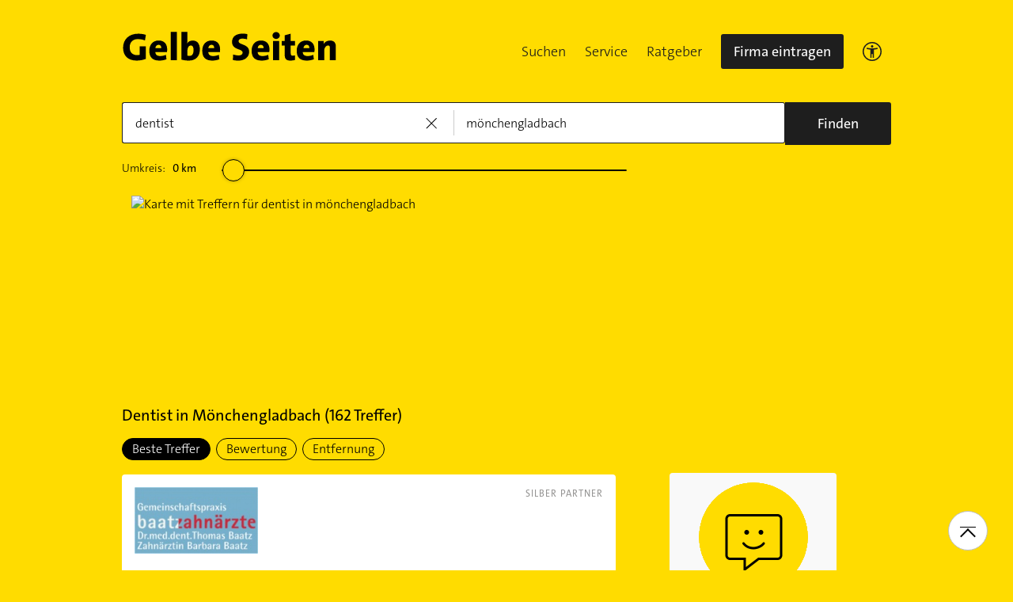

--- FILE ---
content_type: text/html;charset=UTF-8
request_url: https://www.gelbeseiten.de/branchen/dentist/m%C3%B6nchengladbach
body_size: 39774
content:
<!DOCTYPE html>
<html class="no-js gs_anwendung  gs_desktop" prefix="og: http://ogp.me/ns#"
	  lang="de" xmlns="http://www.w3.org/1999/xhtml">




	<head>
		
	<base href="/"/>
	<link as="style" rel="preload" href="/webgs/css/global_above.css?1762982551630"
		  nonce="No2EVbFKO4yLoqpjkeyLWvDED7X6oR5b4npQ2YBq6NoBrfBB1Zv4AJS7CgynTifRggL5vdGIyIajJ3NhfyC02UEQQM2EAioNztyY4pnr5ADEK5ssqhodF8THkZepYpD5"/>
	<link rel="stylesheet" href="/webgs/css/global_above.css?1762982551630"
		  nonce="No2EVbFKO4yLoqpjkeyLWvDED7X6oR5b4npQ2YBq6NoBrfBB1Zv4AJS7CgynTifRggL5vdGIyIajJ3NhfyC02UEQQM2EAioNztyY4pnr5ADEK5ssqhodF8THkZepYpD5"/>
	<link as="script" href="https://wwa.wipe.de/wwa.js" rel="preload" nonce="No2EVbFKO4yLoqpjkeyLWvDED7X6oR5b4npQ2YBq6NoBrfBB1Zv4AJS7CgynTifRggL5vdGIyIajJ3NhfyC02UEQQM2EAioNztyY4pnr5ADEK5ssqhodF8THkZepYpD5"/>
	<link rel="preconnect" href="https://a.delivery.consentmanager.net/delivery/cmp.php?cdid=6dd4bbb52b0d"/>
	<link as="script" href="https://cdn.consentmanager.net/delivery/js/cmp_de.min.js" rel="preload"
		  nonce="No2EVbFKO4yLoqpjkeyLWvDED7X6oR5b4npQ2YBq6NoBrfBB1Zv4AJS7CgynTifRggL5vdGIyIajJ3NhfyC02UEQQM2EAioNztyY4pnr5ADEK5ssqhodF8THkZepYpD5"/>
	<script type="text/javascript" nonce="No2EVbFKO4yLoqpjkeyLWvDED7X6oR5b4npQ2YBq6NoBrfBB1Zv4AJS7CgynTifRggL5vdGIyIajJ3NhfyC02UEQQM2EAioNztyY4pnr5ADEK5ssqhodF8THkZepYpD5" src="https://wwa.wipe.de/wwa.js"/>

	<script src="/webgs/js/ads.js" type="text/javascript"></script>
	
	<script class="cmplazyload" nonce="No2EVbFKO4yLoqpjkeyLWvDED7X6oR5b4npQ2YBq6NoBrfBB1Zv4AJS7CgynTifRggL5vdGIyIajJ3NhfyC02UEQQM2EAioNztyY4pnr5ADEK5ssqhodF8THkZepYpD5" data-cmp-vendor="c18164" data-cmp-src="https://cdn.speedcurve.com/js/lux.js?id=4193028477" async defer crossorigin="anonymous"></script>

		<link rel="preload" as="style" href="/webgs/css/trefferliste_above.css?1762982551630"/>
		<link rel="stylesheet" href="/webgs/css/trefferliste_above.css?1762982551630"/>
		<link rel="stylesheet" href="/webgs/css/schaufenster_global.css?1762982551630"/>
		<title>ᐅ Top 10 Dentist  Mönchengladbach | ✉ Adresse | ☎ Telefonnummer | 📝 Kontakt | ✅ Bewertungen ➤ Jetzt auf GelbeSeiten.de ansehen.</title>
		<meta property="og:title" content="ᐅ Top 10 Dentist  Mönchengladbach | ✉ Adresse | ☎ Telefonnummer | 📝 Kontakt | ✅ Bewertungen ➤ Jetzt auf GelbeSeiten.de ansehen."/>
		<meta name="description" content="Dentist Mönchengladbach ✉ Adresse ☎ Telefonnummer ⌚ &amp;Ouml;ffnungszeiten. ☆☆☆ &amp;Uuml;ber 568 Bewertungen helfen Ihnen Dentist in Ihrer Nähe zu finden. Mit Routenplaner!"/>
		<meta property="og:description" content="Dentist Mönchengladbach ✉ Adresse ☎ Telefonnummer ⌚ &amp;Ouml;ffnungszeiten. ☆☆☆ &amp;Uuml;ber 568 Bewertungen helfen Ihnen Dentist in Ihrer Nähe zu finden. Mit Routenplaner!"/>
		<meta name="keywords" content="Dentist, Mönchengladbach, Gelbe Seiten Mönchengladbach Dentist, Branchenbuch Mönchengladbach Dentist, Adresse Dentist, Mönchengladbach, Telefonnummer Dentist, Mönchengladbach, Unternehmen Dentist, Mönchengladbach"/>
		<meta property="og:url" content="https://www.gelbeseiten.de/branchen/dentist/m%c3%b6nchengladbach"/>
		<meta property="og:image" content="https://www.gelbeseiten.de/webgs/images/gelbeseiten_150x150.png"/>
		<meta name="twitter:image" content="https://www.gelbeseiten.de/webgs/images/gelbeseiten_150x150.png"/>
		<meta name="robots" content="index,follow,noarchive,noodp"/>

		<script nonce="No2EVbFKO4yLoqpjkeyLWvDED7X6oR5b4npQ2YBq6NoBrfBB1Zv4AJS7CgynTifRggL5vdGIyIajJ3NhfyC02UEQQM2EAioNztyY4pnr5ADEK5ssqhodF8THkZepYpD5">document.documentElement.className = document.documentElement.className.replace('no-js', 'js');</script>

		<link rel="canonical" href="https://www.gelbeseiten.de/branchen/dentist/m%c3%b6nchengladbach"/>

		<meta name="revisit-after" content="1 day"/>
		
	<script nonce="No2EVbFKO4yLoqpjkeyLWvDED7X6oR5b4npQ2YBq6NoBrfBB1Zv4AJS7CgynTifRggL5vdGIyIajJ3NhfyC02UEQQM2EAioNztyY4pnr5ADEK5ssqhodF8THkZepYpD5">var nk9I285cDhC0wwXf = true;</script>

	<script nonce="No2EVbFKO4yLoqpjkeyLWvDED7X6oR5b4npQ2YBq6NoBrfBB1Zv4AJS7CgynTifRggL5vdGIyIajJ3NhfyC02UEQQM2EAioNztyY4pnr5ADEK5ssqhodF8THkZepYpD5">
		/*<![CDATA[*/
		var adition = adition || {};
		adition.srq = adition.srq || [];
		// globale Variable, wird benutzt in m08_teilneher_treffer_unterbrechner.jsp und i_liw_adframe3.jsp

		adition.srq.push(function (api) {
			api.configureRenderSlot('rs_top').setContentunitId(4203485);
			api.configureRenderSlot('rs_tlu1').setContentunitId(4203486);
			api.configureRenderSlot('rs_tlu2').setContentunitId(4203488);

			api.configureRenderSlot('rs_sky1').setContentunitId(4203352);
			api.configureRenderSlot('rs_sky2').setContentunitId(4203353);
			api.configureRenderSlot('rs_sky3').setContentunitId(4203354);
			api.configureRenderSlot('rs_sky4').setContentunitId(4203355);
			api.configureRenderSlot('rs_sky5').setContentunitId(4203356);
		});
		/*]]*/
	</script>

	<script nonce="No2EVbFKO4yLoqpjkeyLWvDED7X6oR5b4npQ2YBq6NoBrfBB1Zv4AJS7CgynTifRggL5vdGIyIajJ3NhfyC02UEQQM2EAioNztyY4pnr5ADEK5ssqhodF8THkZepYpD5">var nk9I285cDhC0wwXf = false;</script>


		<script nonce="No2EVbFKO4yLoqpjkeyLWvDED7X6oR5b4npQ2YBq6NoBrfBB1Zv4AJS7CgynTifRggL5vdGIyIajJ3NhfyC02UEQQM2EAioNztyY4pnr5ADEK5ssqhodF8THkZepYpD5">
			/*<![CDATA[*/
			if (window.location.host.search('gelbeseiten.de') === -1) {
				var new_location = "https:\/\/www.gelbeseiten.de\/branchen\/dentist\/m%c3%b6nchengladbach";
				window.location.href = new_location;
			}
			/*]]>*/
		</script>
		
	<meta charset="UTF-8"/>
	<meta name="viewport" content="width=device-width, initial-scale=1.0"/>
	

	
		<link rel="icon" href="/webgs/images/fav/favicon@32w.png" sizes="32x32">
		<link rel="icon" href="/webgs/images/fav/favicon@57x.png" sizes="57x57">
		<link rel="icon" href="/webgs/images/fav/favicon@76x.png" sizes="76x76">
		<link rel="icon" href="/webgs/images/fav/favicon@96x.png" sizes="96x96">
		<link rel="icon" href="/webgs/images/fav/favicon@128x.png" sizes="128x128">
		<link rel="icon" href="/webgs/images/fav/favicon@192x.png" sizes="192x192">
		<link rel="icon" href="/webgs/images/fav/favicon@228x.png" sizes="228x228">
		<link rel="shortcut icon" sizes="196x196" href="/webgs/images/fav/favicon@196w.png">
		<link rel="apple-touch-icon" href="/webgs/images/fav/favicon@180w.png" sizes="180x180">
		<meta name="msapplication-TileColor" content="#FFFFFF">
		<meta name="msapplication-TileImage" content="/webgs/images/fav/favicon@144w.png">
	


	<meta name="format-detection" content="telephone=no"/>
	<link rel="preload" href="/webgs/fonts/TheSansB4-3_Light.woff2" as="font" type="font/woff2" crossorigin/>
	<link rel="preload" href="/webgs/fonts/TheSansB4-5_Plain.woff2" as="font" type="font/woff2" crossorigin/>
	<link rel="preload" href="/webgs/fonts/TheSansB4-7_Bold.woff2" as="font" type="font/woff2" crossorigin/>
	<meta property="og:site_name" content="Gelbe Seiten"/>
	<!-- start preload of ima web sensor -->
	<link rel="prefetch" nonce="No2EVbFKO4yLoqpjkeyLWvDED7X6oR5b4npQ2YBq6NoBrfBB1Zv4AJS7CgynTifRggL5vdGIyIajJ3NhfyC02UEQQM2EAioNztyY4pnr5ADEK5ssqhodF8THkZepYpD5" as="script" href="https://data-a0f0ae1310.gelbeseiten.de/sensor.modern.ncl.min.js" data-name="ima">
	<!-- end preload of ima web sensor -->
	
	<!-- start bootstrap of ima web sensor -->
	<script nonce="No2EVbFKO4yLoqpjkeyLWvDED7X6oR5b4npQ2YBq6NoBrfBB1Zv4AJS7CgynTifRggL5vdGIyIajJ3NhfyC02UEQQM2EAioNztyY4pnr5ADEK5ssqhodF8THkZepYpD5" type="text/plain" class="cmplazyload" data-cmp-vendor="730">
		(function() {
			/*<![CDATA[*/
			const nonce = /*No2EVbFKO4yLoqpjkeyLWvDED7X6oR5b4npQ2YBq6NoBrfBB1Zv4AJS7CgynTifRggL5vdGIyIajJ3NhfyC02UEQQM2EAioNztyY4pnr5ADEK5ssqhodF8THkZepYpD5*/ '';
			/*]]>*/
			!function (e, n, c, r, t, l, o, a, d) {
				r = e.IMAGlobalObject = r, e[r] = e[r] || function () {
					(e[r].q = e[r].q || []).push(arguments);
				}, l = n.querySelector('[data-name=' + r + ']'), t = t && !l ? t + '/sensor.modern.ncl.min.js' : l.href, e[r].src = t, o = n.createElement('script'), e.crypto && e.crypto.subtle, a = 'noModule' in o && !/Edge/.test(e.navigator.userAgent), o.nonce = nonce, o.src = a ? a ? t : t.replace('.ncl', '.lcl') : t.replace('.modern.n', '.legacy.l'), n.head.appendChild(o);
			}(window, document, 0, 'ima');
		})();


	</script>
	<!-- end bootstrap of ima web sensor -->

	<script nonce="No2EVbFKO4yLoqpjkeyLWvDED7X6oR5b4npQ2YBq6NoBrfBB1Zv4AJS7CgynTifRggL5vdGIyIajJ3NhfyC02UEQQM2EAioNztyY4pnr5ADEK5ssqhodF8THkZepYpD5" src="https://data-a0f0ae1310.gelbeseiten.de/iomm/latest/bootstrap/stub.js"></script>

	
	<link id="global_below_css" rel="preload" nonce="No2EVbFKO4yLoqpjkeyLWvDED7X6oR5b4npQ2YBq6NoBrfBB1Zv4AJS7CgynTifRggL5vdGIyIajJ3NhfyC02UEQQM2EAioNztyY4pnr5ADEK5ssqhodF8THkZepYpD5" href="/webgs/css/global_below.css?1762982551630" as="style"/>
	<script nonce="No2EVbFKO4yLoqpjkeyLWvDED7X6oR5b4npQ2YBq6NoBrfBB1Zv4AJS7CgynTifRggL5vdGIyIajJ3NhfyC02UEQQM2EAioNztyY4pnr5ADEK5ssqhodF8THkZepYpD5">
		onload = 'this.onload=null;this.rel=\'stylesheet\'' >
			document.getElementById('global_below_css').addEventListener('load', function () {
				this.rel = 'stylesheet';
			});
	</script>
	<noscript>
		<link nonce="No2EVbFKO4yLoqpjkeyLWvDED7X6oR5b4npQ2YBq6NoBrfBB1Zv4AJS7CgynTifRggL5vdGIyIajJ3NhfyC02UEQQM2EAioNztyY4pnr5ADEK5ssqhodF8THkZepYpD5" rel="stylesheet" href="/webgs/css/global_below.css?1762982551630">
	</noscript>
	<meta name="theme-color" content="#ffdc00"/>
	<link rel="manifest" href="/webgs/libraries/manifest.json">
	<link rel="preconnect" href="https://ad13.adfarm1.adition.com"/>
	<style nonce="No2EVbFKO4yLoqpjkeyLWvDED7X6oR5b4npQ2YBq6NoBrfBB1Zv4AJS7CgynTifRggL5vdGIyIajJ3NhfyC02UEQQM2EAioNztyY4pnr5ADEK5ssqhodF8THkZepYpD5">.mod-MarketplaceMobile__container { white-space: normal!important; }</style>

		
		<link id="trefferliste_below_css" rel="preload" nonce="No2EVbFKO4yLoqpjkeyLWvDED7X6oR5b4npQ2YBq6NoBrfBB1Zv4AJS7CgynTifRggL5vdGIyIajJ3NhfyC02UEQQM2EAioNztyY4pnr5ADEK5ssqhodF8THkZepYpD5" href="/webgs/css/trefferliste_below.css?1762982551630" as="style"/>
		<script nonce="No2EVbFKO4yLoqpjkeyLWvDED7X6oR5b4npQ2YBq6NoBrfBB1Zv4AJS7CgynTifRggL5vdGIyIajJ3NhfyC02UEQQM2EAioNztyY4pnr5ADEK5ssqhodF8THkZepYpD5">
			onload = 'this.onload=null;this.rel=\'stylesheet\'' >
				document.getElementById('trefferliste_below_css').addEventListener('load', function () {
					this.rel = 'stylesheet';
				});
		</script>
		<noscript>
			<link rel="stylesheet"
				  href="/webgs/css/trefferliste_below.css?1762982551630"
				  nonce="No2EVbFKO4yLoqpjkeyLWvDED7X6oR5b4npQ2YBq6NoBrfBB1Zv4AJS7CgynTifRggL5vdGIyIajJ3NhfyC02UEQQM2EAioNztyY4pnr5ADEK5ssqhodF8THkZepYpD5">
		</noscript>
		<!-- Release-Informationen:
	version=17.85.0.49
	builddatum=12.11.2025 22:22:31 Uhr
	commit=f5e094
	host=gs-webapp-1n.it2media.de
	  -->
		<link nonce="No2EVbFKO4yLoqpjkeyLWvDED7X6oR5b4npQ2YBq6NoBrfBB1Zv4AJS7CgynTifRggL5vdGIyIajJ3NhfyC02UEQQM2EAioNztyY4pnr5ADEK5ssqhodF8THkZepYpD5" rel="preconnect" href="https://imagesrv.adition.com"/>
		<script defer src="https://terminwunsch.de/widget/widget_loader.js"
				nonce="No2EVbFKO4yLoqpjkeyLWvDED7X6oR5b4npQ2YBq6NoBrfBB1Zv4AJS7CgynTifRggL5vdGIyIajJ3NhfyC02UEQQM2EAioNztyY4pnr5ADEK5ssqhodF8THkZepYpD5"></script>
	</head>


<body id="trefferliste" class="header-menu-search gs_loading"
	  style="background: #ffdc00;" data-umgebung="prod"
>

	<script nonce="No2EVbFKO4yLoqpjkeyLWvDED7X6oR5b4npQ2YBq6NoBrfBB1Zv4AJS7CgynTifRggL5vdGIyIajJ3NhfyC02UEQQM2EAioNztyY4pnr5ADEK5ssqhodF8THkZepYpD5">
		(function () {
			/*<![CDATA[*/
			const nonce = /*No2EVbFKO4yLoqpjkeyLWvDED7X6oR5b4npQ2YBq6NoBrfBB1Zv4AJS7CgynTifRggL5vdGIyIajJ3NhfyC02UEQQM2EAioNztyY4pnr5ADEK5ssqhodF8THkZepYpD5*/ '';
			/*]]>*/
			window.gdprAppliesGlobally = true;
			if (!('cmp_id' in window) || window.cmp_id < 1) {
				window.cmp_id = 0;
			}
			if (!('cmp_cdid' in window)) {
				window.cmp_cdid = '6dd4bbb52b0d';
			}
			if (!('cmp_params' in window)) {
				window.cmp_params = '';
			}
			if (!('cmp_host' in window)) {
				window.cmp_host = 'a.delivery.consentmanager.net';
			}
			if (!('cmp_cdn' in window)) {
				window.cmp_cdn = 'cdn.consentmanager.net';
			}
			if (!('cmp_proto' in window)) {
				window.cmp_proto = 'https:';
			}
			if (!('cmp_codesrc' in window)) {
				window.cmp_codesrc = '1';
			}
			window.cmp_getsupportedLangs = function () {
				var b = ['DE', 'EN', 'FR', 'IT', 'NO', 'DA', 'FI', 'ES', 'PT', 'RO', 'BG', 'ET', 'EL', 'GA', 'HR', 'LV', 'LT', 'MT', 'NL', 'PL', 'SV', 'SK', 'SL', 'CS', 'HU', 'RU', 'SR', 'ZH', 'TR', 'UK', 'AR', 'BS'];
				if ('cmp_customlanguages' in window) {
					for (var a = 0; a < window.cmp_customlanguages.length; a++) {
						b.push(window.cmp_customlanguages[a].l.toUpperCase());
					}
				}
				return b;
			};
			window.cmp_getRTLLangs = function () {
				var a = ['AR'];
				if ('cmp_customlanguages' in window) {
					for (var b = 0; b < window.cmp_customlanguages.length; b++) {
						if ('r' in window.cmp_customlanguages[b] && window.cmp_customlanguages[b].r) {
							a.push(window.cmp_customlanguages[b].l);
						}
					}
				}
				return a;
			};
			window.cmp_getlang = function (j) {
				if (typeof (j) != 'boolean') {
					j = true;
				}
				if (j && typeof (cmp_getlang.usedlang) == 'string' && cmp_getlang.usedlang !== '') {
					return cmp_getlang.usedlang;
				}
				var g = window.cmp_getsupportedLangs();
				var c = [];
				var f = location.hash;
				var e = location.search;
				var a = 'languages' in navigator ? navigator.languages : [];
				if (f.indexOf('cmplang=') != -1) {
					c.push(f.substr(f.indexOf('cmplang=') + 8, 2).toUpperCase());
				} else {
					if (e.indexOf('cmplang=') != -1) {
						c.push(e.substr(e.indexOf('cmplang=') + 8, 2).toUpperCase());
					} else {
						if ('cmp_setlang' in window && window.cmp_setlang != '') {
							c.push(window.cmp_setlang.toUpperCase());
						} else {
							if (a.length > 0) {
								for (var d = 0; d < a.length; d++) {
									c.push(a[d]);
								}
							}
						}
					}
				}
				if ('language' in navigator) {
					c.push(navigator.language);
				}
				if ('userLanguage' in navigator) {
					c.push(navigator.userLanguage);
				}
				var h = '';
				for (var d = 0; d < c.length; d++) {
					var b = c[d].toUpperCase();
					if (g.indexOf(b) != -1) {
						h = b;
						break;
					}
					if (b.indexOf('-') != -1) {
						b = b.substr(0, 2);
					}
					if (g.indexOf(b) != -1) {
						h = b;
						break;
					}
				}
				if (h == '' && typeof (cmp_getlang.defaultlang) == 'string' && cmp_getlang.defaultlang !== '') {
					return cmp_getlang.defaultlang;
				} else {
					if (h == '') {
						h = 'EN';
					}
				}
				h = h.toUpperCase();
				return h;
			};
			(function () {
				var u = document;
				var v = u.getElementsByTagName;
				var h = window;
				var o = '';
				var b = '_en';
				if ('cmp_getlang' in h) {
					o = h.cmp_getlang().toLowerCase();
					if ('cmp_customlanguages' in h) {
						for (var q = 0; q < h.cmp_customlanguages.length; q++) {
							if (h.cmp_customlanguages[q].l.toUpperCase() == o.toUpperCase()) {
								o = 'en';
								break;
							}
						}
					}
					b = '_' + o;
				}

				function x(i, e) {
					var w = '';
					i += '=';
					var s = i.length;
					var d = location;
					if (d.hash.indexOf(i) != -1) {
						w = d.hash.substr(d.hash.indexOf(i) + s, 9999);
					} else {
						if (d.search.indexOf(i) != -1) {
							w = d.search.substr(d.search.indexOf(i) + s, 9999);
						} else {
							return e;
						}
					}
					if (w.indexOf('&') != -1) {
						w = w.substr(0, w.indexOf('&'));
					}
					return w;
				}

				var k = ('cmp_proto' in h) ? h.cmp_proto : 'https:';
				if (k != 'http:' && k != 'https:') {
					k = 'https:';
				}
				var g = ('cmp_ref' in h) ? h.cmp_ref : location.href;
				var j = u.createElement('script');
				j.setAttribute('data-cmp-ab', '1');
				var c = x('cmpdesign', 'cmp_design' in h ? h.cmp_design : '');
				var f = x('cmpregulationkey', 'cmp_regulationkey' in h ? h.cmp_regulationkey : '');
				var r = x('cmpgppkey', 'cmp_gppkey' in h ? h.cmp_gppkey : '');
				var n = x('cmpatt', 'cmp_att' in h ? h.cmp_att : '');
				j.src = k + '//' + h.cmp_host + '/delivery/cmp.php?' + ('cmp_id' in h && h.cmp_id > 0 ? 'id=' + h.cmp_id : '') + ('cmp_cdid' in h ? '&cdid=' + h.cmp_cdid : '') + '&h=' + encodeURIComponent(g) + (c != '' ? '&cmpdesign=' + encodeURIComponent(c) : '') + (f != '' ? '&cmpregulationkey=' + encodeURIComponent(f) : '') + (r != '' ? '&cmpgppkey=' + encodeURIComponent(r) : '') + (n != '' ? '&cmpatt=' + encodeURIComponent(n) : '') + ('cmp_params' in h ? '&' + h.cmp_params : '') + (u.cookie.length > 0 ? '&__cmpfcc=1' : '') + '&l=' + o.toLowerCase() + '&o=' + (new Date()).getTime();
				j.type = 'text/javascript';
				j.async = true;
				if (u.currentScript && u.currentScript.parentElement) {
					u.currentScript.parentElement.appendChild(j);
				} else {
					if (u.body) {
						u.body.appendChild(j);
					} else {
						var t = v('body');
						if (t.length == 0) {
							t = v('div');
						}
						if (t.length == 0) {
							t = v('span');
						}
						if (t.length == 0) {
							t = v('ins');
						}
						if (t.length == 0) {
							t = v('script');
						}
						if (t.length == 0) {
							t = v('head');
						}
						if (t.length > 0) {
							t[0].appendChild(j);
						}
					}
				}
				var m = 'js';
				var p = x('cmpdebugunminimized', 'cmpdebugunminimized' in h ? h.cmpdebugunminimized : 0) > 0 ? '' : '.min';
				var a = x('cmpdebugcoverage', 'cmp_debugcoverage' in h ? h.cmp_debugcoverage : '');
				if (a == '1') {
					m = 'instrumented';
					p = '';
				}
				var j = u.createElement('script');
				j.src = k + '//' + h.cmp_cdn + '/delivery/' + m + '/cmp' + b + p + '.js';
				j.type = 'text/javascript';
				j.setAttribute('data-cmp-ab', '1');
				j.async = true;
				if (u.currentScript && u.currentScript.parentElement) {
					u.currentScript.parentElement.appendChild(j);
				} else {
					if (u.body) {
						u.body.appendChild(j);
					} else {
						var t = v('body');
						if (t.length == 0) {
							t = v('div');
						}
						if (t.length == 0) {
							t = v('span');
						}
						if (t.length == 0) {
							t = v('ins');
						}
						if (t.length == 0) {
							t = v('script');
						}
						if (t.length == 0) {
							t = v('head');
						}
						if (t.length > 0) {
							t[0].appendChild(j);
						}
					}
				}
			})();
			window.cmp_addFrame = function (b) {
				if (!window.frames[b]) {
					if (document.body) {
						var a = document.createElement('iframe');
						a.style.cssText = 'display:none';
						if ('cmp_cdn' in window && 'cmp_ultrablocking' in window && window.cmp_ultrablocking > 0) {
							a.src = '//' + window.cmp_cdn + '/delivery/empty.html';
						}
						a.name = b;
						document.body.appendChild(a);
					} else {
						window.setTimeout(window.cmp_addFrame, 10, b);
					}
				}
			};
			window.cmp_rc = function (h) {
				var b = document.cookie;
				var f = '';
				var d = 0;
				while (b != '' && d < 100) {
					d++;
					while (b.substr(0, 1) == ' ') {
						b = b.substr(1, b.length);
					}
					var g = b.substring(0, b.indexOf('='));
					if (b.indexOf(';') != -1) {
						var c = b.substring(b.indexOf('=') + 1, b.indexOf(';'));
					} else {
						var c = b.substr(b.indexOf('=') + 1, b.length);
					}
					if (h == g) {
						f = c;
					}
					var e = b.indexOf(';') + 1;
					if (e == 0) {
						e = b.length;
					}
					b = b.substring(e, b.length);
				}
				return (f);
			};
			window.cmp_stub = function () {
				var a = arguments;
				__cmp.a = __cmp.a || [];
				if (!a.length) {
					return __cmp.a;
				} else {
					if (a[0] === 'ping') {
						if (a[1] === 2) {
							a[2]({ gdprApplies: gdprAppliesGlobally, cmpLoaded: false, cmpStatus: 'stub', displayStatus: 'hidden', apiVersion: '2.0', cmpId: 31 }, true);
						} else {
							a[2](false, true);
						}
					} else {
						if (a[0] === 'getUSPData') {
							a[2]({ version: 1, uspString: window.cmp_rc('') }, true);
						} else {
							if (a[0] === 'getTCData') {
								__cmp.a.push([].slice.apply(a));
							} else {
								if (a[0] === 'addEventListener' || a[0] === 'removeEventListener') {
									__cmp.a.push([].slice.apply(a));
								} else {
									if (a.length == 4 && a[3] === false) {
										a[2]({}, false);
									} else {
										__cmp.a.push([].slice.apply(a));
									}
								}
							}
						}
					}
				}
			};
			window.cmp_gpp_ping = function () {
				return { gppVersion: '1.0', cmpStatus: 'stub', cmpDisplayStatus: 'hidden', supportedAPIs: ['tcfca', 'usnat', 'usca', 'usva', 'usco', 'usut', 'usct'], cmpId: 31 };
			};
			window.cmp_gppstub = function () {
				var a = arguments;
				__gpp.q = __gpp.q || [];
				if (!a.length) {
					return __gpp.q;
				}
				var g = a[0];
				var f = a.length > 1 ? a[1] : null;
				var e = a.length > 2 ? a[2] : null;
				if (g === 'ping') {
					return window.cmp_gpp_ping();
				} else {
					if (g === 'addEventListener') {
						__gpp.e = __gpp.e || [];
						if (!('lastId' in __gpp)) {
							__gpp.lastId = 0;
						}
						__gpp.lastId++;
						var c = __gpp.lastId;
						__gpp.e.push({ id: c, callback: f });
						return { eventName: 'listenerRegistered', listenerId: c, data: true, pingData: window.cmp_gpp_ping() };
					} else {
						if (g === 'removeEventListener') {
							var h = false;
							__gpp.e = __gpp.e || [];
							for (var d = 0; d < __gpp.e.length; d++) {
								if (__gpp.e[d].id == e) {
									__gpp.e[d].splice(d, 1);
									h = true;
									break;
								}
							}
							return { eventName: 'listenerRemoved', listenerId: e, data: h, pingData: window.cmp_gpp_ping() };
						} else {
							if (g === 'getGPPData') {
								return { sectionId: 3, gppVersion: 1, sectionList: [], applicableSections: [0], gppString: '', pingData: window.cmp_gpp_ping() };
							} else {
								if (g === 'hasSection' || g === 'getSection' || g === 'getField') {
									return null;
								} else {
									__gpp.q.push([].slice.apply(a));
								}
							}
						}
					}
				}
			};
			window.cmp_msghandler = function (d) {
				var a = typeof d.data === 'string';
				try {
					var c = a ? JSON.parse(d.data) : d.data;
				} catch ( f ) {
					var c = null;
				}
				if (typeof (c) === 'object' && c !== null && '__cmpCall' in c) {
					var b = c.__cmpCall;
					window.__cmp(b.command, b.parameter, function (h, g) {
						var e = { __cmpReturn: { returnValue: h, success: g, callId: b.callId } };
						d.source.postMessage(a ? JSON.stringify(e) : e, '*');
					});
				}
				if (typeof (c) === 'object' && c !== null && '__uspapiCall' in c) {
					var b = c.__uspapiCall;
					window.__uspapi(b.command, b.version, function (h, g) {
						var e = { __uspapiReturn: { returnValue: h, success: g, callId: b.callId } };
						d.source.postMessage(a ? JSON.stringify(e) : e, '*');
					});
				}
				if (typeof (c) === 'object' && c !== null && '__tcfapiCall' in c) {
					var b = c.__tcfapiCall;
					window.__tcfapi(b.command, b.version, function (h, g) {
						var e = { __tcfapiReturn: { returnValue: h, success: g, callId: b.callId } };
						d.source.postMessage(a ? JSON.stringify(e) : e, '*');
					}, b.parameter);
				}
				if (typeof (c) === 'object' && c !== null && '__gppCall' in c) {
					var b = c.__gppCall;
					window.__gpp(b.command, function (h, g) {
						var e = { __gppReturn: { returnValue: h, success: g, callId: b.callId } };
						d.source.postMessage(a ? JSON.stringify(e) : e, '*');
					}, 'parameter' in b ? b.parameter : null, 'version' in b ? b.version : 1);
				}
			};
			window.cmp_setStub = function (a) {
				if (!(a in window) || (typeof (window[a]) !== 'function' && typeof (window[a]) !== 'object' && (typeof (window[a]) === 'undefined' || window[a] !== null))) {
					window[a] = window.cmp_stub;
					window[a].msgHandler = window.cmp_msghandler;
					window.addEventListener('message', window.cmp_msghandler, false);
				}
			};
			window.cmp_setGppStub = function (a) {
				if (!(a in window) || (typeof (window[a]) !== 'function' && typeof (window[a]) !== 'object' && (typeof (window[a]) === 'undefined' || window[a] !== null))) {
					window[a] = window.cmp_gppstub;
					window[a].msgHandler = window.cmp_msghandler;
					window.addEventListener('message', window.cmp_msghandler, false);
				}
			};
			window.cmp_addFrame('__cmpLocator');
			if (!('cmp_disableusp' in window) || !window.cmp_disableusp) {
				window.cmp_addFrame('__uspapiLocator');
			}
			if (!('cmp_disabletcf' in window) || !window.cmp_disabletcf) {
				window.cmp_addFrame('__tcfapiLocator');
			}
			if (!('cmp_disablegpp' in window) || !window.cmp_disablegpp) {
				window.cmp_addFrame('__gppLocator');
			}
			window.cmp_setStub('__cmp');
			if (!('cmp_disabletcf' in window) || !window.cmp_disabletcf) {
				window.cmp_setStub('__tcfapi');
			}
			if (!('cmp_disableusp' in window) || !window.cmp_disableusp) {
				window.cmp_setStub('__uspapi');
			}
			if (!('cmp_disablegpp' in window) || !window.cmp_disablegpp) {
				window.cmp_setGppStub('__gpp');
			}
		})();
	</script>


<input type="hidden" id="digitalpaketApiUrl" value="https://www.gelbeseiten.de/digitalpaketws/listing/"/>


	<!-- (GS-13383) -->
	<div id="ad-top" class="a" style="height:1px;width:1px;position:absolute;top:-100px"></div>


<input type="checkbox" name="mod-Header__menu-container__showMobileMenu" id="mod-Header__menu-container"/>
<div class="mod mod-Suchanimation">
	<div id="suchanimation" class="mod-Suchanimation__balken">

	</div>

</div>
<div id="transform_wrapper">
	<div class="mod mod-UntenNachObenButton"
		 data-wipe="{&quot;listener&quot;: &quot;click&quot;, &quot;name&quot;: &quot;click: nach oben button&quot;}"
	>
		<div class="mod-UntenNachObenButton__icon-line"></div>
		<div class="mod-UntenNachObenButton__icon-array"></div>
	</div>
	<div class="header-sticky">
		<div class="mod mod-Header gc-header" data-module="gc-header">
	<div class="gc-header__bar">
		<div class="gc-header__line">
			<a href="https://www.gelbeseiten.de" target="_top"
			   class="gc-header__logo" data-wipe="{&quot;listener&quot;: &quot;click&quot;, &quot;name&quot;: &quot;Trefferliste TopNavigation: Klick auf GS-Logo&quot;, &quot;synchron&quot;: true}">
				<img class="gs_svg_image no-auto" src="/webgs/images/gelbe-seiten-logo.svg" width="0" height="0" alt="Gelbe Seiten Unternehmen finden"/>
			</a>
			<div style="display: flex; gap: 10px;">
				<div class="gc-header__a11ymobile" tabindex="-1" aria-label="barrierefrei">
					<a href="/gsservice/barrierefrei" class="gc-header__link"

					   data-wipe="{&quot;listener&quot;: &quot;click&quot;, &quot;name&quot;: &quot;Klick auf das Barrierefreiheitsicon (Einstieg)&quot;}">

						<svg width="24" height="24" viewBox="0 0 24 24" fill="none" xmlns="http://www.w3.org/2000/svg">
							<rect x="0.75" y="0.75" width="22.5" height="22.5" rx="11.25" stroke="#1E1E1E" stroke-width="1.5"/>
							<path
								d="M12 7.2C11.5722 7.2 11.206 7.04333 10.9014 6.73C10.5968 6.41667 10.4444 6.04 10.4444 5.6C10.4444 5.16 10.5968 4.78333 10.9014 4.47C11.206 4.15667 11.5722 4 12 4C12.4278 4 12.794 4.15667 13.0986 4.47C13.4032 4.78333 13.5556 5.16 13.5556 5.6C13.5556 6.04 13.4032 6.41667 13.0986 6.73C12.794 7.04333 12.4278 7.2 12 7.2ZM9.66667 20V9.6C8.88889 9.53333 8.09815 9.43333 7.29444 9.3C6.49074 9.16667 5.72593 9 5 8.8L5.38889 7.2C6.4 7.48 7.47593 7.68333 8.61667 7.81C9.75741 7.93667 10.8852 8 12 8C13.1148 8 14.2426 7.93667 15.3833 7.81C16.5241 7.68333 17.6 7.48 18.6111 7.2L19 8.8C18.2741 9 17.5093 9.16667 16.7056 9.3C15.9019 9.43333 15.1111 9.53333 14.3333 9.6V20H12.7778V15.2H11.2222V20H9.66667Z"
								fill="#1E1E1E"/>
						</svg>
					</a>
				</div>
				<button class="gc-header__toggle" id="toggle-button" aria-label="Menü öffnen">
					<svg class="gc-header__icon" width="20" height="20" viewBox="0 0 20 20">
						<line fill="none" stroke="black" stroke-width="1" stroke-linecap="round" stroke-linejoin="round" x1="1" y1="4" x2="19" y2="4"></line>
						<line fill="none" stroke="black" stroke-width="1" stroke-linecap="round" stroke-linejoin="round" x1="1" y1="10" x2="19" y2="10" transform=""></line>
						<line fill="none" stroke="black" stroke-width="1" stroke-linecap="round" stroke-linejoin="round" x1="1" y1="16" x2="19" y2="16" transform=""></line>
					</svg>
				</button>
			</div>
		</div>
		<div class="gc-header__slider">
			<nav class="gc-header__nav">
				<div class="gc-header__item gc-header__item--childs" tabindex="0">

					<button type="button" class="gc-header__link" tabindex="-1"
							data-wipe="{&quot;listener&quot;: &quot;click&quot;, &quot;name&quot;: &quot;Trefferliste TopNavigation: Klick auf Suchen&quot;, &quot;synchron&quot;: true}">Suchen</button>
					<span class="gc-header__separation-line"></span>
					
					<div class="gc-header__subfolder">
						<div class="gc-header__item" tabindex="-1">
							<a href="" id="Was&amp;WoSuche" class="gc-header__link" data-wipe="{&quot;listener&quot;: &quot;click&quot;, &quot;name&quot;: &quot;trefferlisteTopNavigation: Klick auf Was &amp; Wo Suche&quot;, &quot;synchron&quot;: true}">Was &amp; Wo Suche</a>
						</div>
						<div class="gc-header__item" tabindex="-1">
							<a href="https://www.gelbeseiten.de/branchenbuch" id="Branchenkatalog" class="gc-header__link" data-wipe="{&quot;listener&quot;: &quot;click&quot;, &quot;name&quot;: &quot;trefferlisteTopNavigation: Klick auf Branchenkatalog&quot;, &quot;synchron&quot;: true}">Branchenkatalog</a>
						</div>
					</div>
					
				</div>
				<div class="gc-header__item gc-header__item--childs" tabindex="0">

					<button type="button" class="gc-header__link" tabindex="-1"
							data-wipe="{&quot;listener&quot;: &quot;click&quot;, &quot;name&quot;: &quot;Trefferliste TopNavigation: Klick auf Service&quot;, &quot;synchron&quot;: true}">Service</button>
					<span class="gc-header__separation-line"></span>
					
					
					<div class="gc-header__subfolder gc-header__submenu" tabindex="-1">
						<ul class="sub-menu">
							<li class="sub-menu">
								<label>FÜR SIE</label>
								<ul>
									<div class="gc-header__item gc-header__item--childs">
										<a href="https://vermittlungsservice.gelbeseiten.de/" class="gc-header__link" data-wipe="{&quot;listener&quot;: &quot;click&quot;, &quot;name&quot;: &quot;trefferlisteTopNavigation: Klick auf Vermittlungsservice&quot;, &quot;synchron&quot;: true}">Vermittlungsservice</a>
										
									</div>
									<div class="gc-header__item gc-header__item--childs">
										<a href="/projektplaner/energieberatung" class="gc-header__link" data-wipe="{&quot;listener&quot;: &quot;click&quot;, &quot;name&quot;: &quot;trefferlisteTopNavigation: Klick auf Energieberatung&quot;, &quot;synchron&quot;: true}">Energieberatung</a>
										<span class="gc-header__submenu__newItem">NEU</span>
									</div>
								</ul>
							</li>
							<li class="sub-menu">
								<label>FÜR FIRMENINHABER</label>
								<ul>
									<div class="gc-header__item gc-header__item--childs">
										<a href="https://www.gelbeseiten.de/starteintrag" class="gc-header__link" data-wipe="{&quot;listener&quot;: &quot;click&quot;, &quot;name&quot;: &quot;trefferlisteTopNavigation: Klick auf Neuer Firmeneintrag&quot;, &quot;synchron&quot;: true}">Neuer Firmeneintrag</a>
										
									</div>
									<div class="gc-header__item gc-header__item--childs">
										<a href="https://www.gelbeseiten.de/starteintrag/findentry?step=1" class="gc-header__link" data-wipe="{&quot;listener&quot;: &quot;click&quot;, &quot;name&quot;: &quot;trefferlisteTopNavigation: Klick auf Firmeneintrag ändern&quot;, &quot;synchron&quot;: true}">Firmeneintrag ändern</a>
										
									</div>
									<div class="gc-header__item gc-header__item--childs">
										<a href="https://www.gelbeseiten.de/gsservice/werbung" class="gc-header__link" data-wipe="{&quot;listener&quot;: &quot;click&quot;, &quot;name&quot;: &quot;trefferlisteTopNavigation: Klick auf Premium Eintrag sichern&quot;, &quot;synchron&quot;: true}">Premium Eintrag sichern</a>
										
									</div>
									<div class="gc-header__item gc-header__item--childs">
										<a href="https://www.gelbeseiten.de/gsservice/verlage" class="gc-header__link" data-wipe="{&quot;listener&quot;: &quot;click&quot;, &quot;name&quot;: &quot;trefferlisteTopNavigation: Klick auf Ansprechpartner finden&quot;, &quot;synchron&quot;: true}">Ansprechpartner finden</a>
										
									</div>
									<div class="gc-header__item gc-header__item--childs">
										<a href="https://www.gelbeseiten.de/gsservice/echtzeit" class="gc-header__link" data-wipe="{&quot;listener&quot;: &quot;click&quot;, &quot;name&quot;: &quot;trefferlisteTopNavigation: Klick auf Gelbe Seiten in Zahlen&quot;, &quot;synchron&quot;: true}">Gelbe Seiten in Zahlen</a>
										
									</div>
								</ul>
							</li>
						</ul>
					</div>
				</div>
				<div class="gc-header__item gc-header__item--childs" tabindex="0">

					<button type="button" class="gc-header__link" tabindex="-1"
							data-wipe="{&quot;listener&quot;: &quot;click&quot;, &quot;name&quot;: &quot;Trefferliste TopNavigation: Klick auf Ratgeber&quot;, &quot;synchron&quot;: true}">Ratgeber</button>
					<span class="gc-header__separation-line"></span>
					
					<div class="gc-header__subfolder">
						<div class="gc-header__item" tabindex="-1">
							<a href="https://www.gelbeseiten.de/ratgeber" id="RatgeberÜbersicht" class="gc-header__link" data-wipe="{&quot;listener&quot;: &quot;click&quot;, &quot;name&quot;: &quot;trefferlisteTopNavigation: Klick auf Ratgeber Übersicht&quot;, &quot;synchron&quot;: true}">Ratgeber Übersicht</a>
						</div>
						<div class="gc-header__item" tabindex="-1">
							<a href="https://www.gelbeseiten.de/ratgeber/gl" id="GesünderLeben" class="gc-header__link" data-wipe="{&quot;listener&quot;: &quot;click&quot;, &quot;name&quot;: &quot;trefferlisteTopNavigation: Klick auf Gesünder Leben&quot;, &quot;synchron&quot;: true}">Gesünder Leben</a>
						</div>
						<div class="gc-header__item" tabindex="-1">
							<a href="https://www.gelbeseiten.de/ratgeber/hg" id="Haus&amp;Garten" class="gc-header__link" data-wipe="{&quot;listener&quot;: &quot;click&quot;, &quot;name&quot;: &quot;trefferlisteTopNavigation: Klick auf Haus &amp; Garten&quot;, &quot;synchron&quot;: true}">Haus &amp; Garten</a>
						</div>
						<div class="gc-header__item" tabindex="-1">
							<a href="https://www.gelbeseiten.de/ratgeber/rf" id="Recht&amp;Finanzen" class="gc-header__link" data-wipe="{&quot;listener&quot;: &quot;click&quot;, &quot;name&quot;: &quot;trefferlisteTopNavigation: Klick auf Recht &amp; Finanzen&quot;, &quot;synchron&quot;: true}">Recht &amp; Finanzen</a>
						</div>
						<div class="gc-header__item" tabindex="-1">
							<a href="https://www.gelbeseiten.de/gsservice/machergeschichten" id="Machergeschichten" class="gc-header__link" data-wipe="{&quot;listener&quot;: &quot;click&quot;, &quot;name&quot;: &quot;trefferlisteTopNavigation: Klick auf Machergeschichten&quot;, &quot;synchron&quot;: true}">Machergeschichten</a>
						</div>
					</div>
					
				</div>
				<div class="gc-header__item gc-header__item--childs" tabindex="-1">

					
					<span class="gc-header__separation-line"></span>
					<div class="gc-header__item gc-header__button-container">
						<a href="https://www.gelbeseiten.de/starteintrag" class="gc-btn gc-btn--black header-btn" data-wipe="{&quot;listener&quot;: &quot;click&quot;, &quot;name&quot;: &quot;Trefferliste TopNavigation: Klick auf Firma eintragen&quot;, &quot;synchron&quot;: true}">Firma eintragen</a>
					</div>
					
					
				</div>
				<div class="gc-header__item gc-header__button-container gc-header__a11y" tabindex="-1" aria-label="barrierefrei">
					<a href="/gsservice/barrierefrei" class="gc-header__link" id="a11ylink"

					   data-wipe="{&quot;listener&quot;: &quot;click&quot;, &quot;name&quot;: &quot;Klick auf das Barrierefreiheitsicon (Einstieg)&quot;}">

						<svg width="24" height="24" viewBox="0 0 24 24" fill="none" xmlns="http://www.w3.org/2000/svg">
							<rect x="0.75" y="0.75" width="22.5" height="22.5" rx="11.25" stroke="#1E1E1E" stroke-width="1.5"/>
							<path
								d="M12 7.2C11.5722 7.2 11.206 7.04333 10.9014 6.73C10.5968 6.41667 10.4444 6.04 10.4444 5.6C10.4444 5.16 10.5968 4.78333 10.9014 4.47C11.206 4.15667 11.5722 4 12 4C12.4278 4 12.794 4.15667 13.0986 4.47C13.4032 4.78333 13.5556 5.16 13.5556 5.6C13.5556 6.04 13.4032 6.41667 13.0986 6.73C12.794 7.04333 12.4278 7.2 12 7.2ZM9.66667 20V9.6C8.88889 9.53333 8.09815 9.43333 7.29444 9.3C6.49074 9.16667 5.72593 9 5 8.8L5.38889 7.2C6.4 7.48 7.47593 7.68333 8.61667 7.81C9.75741 7.93667 10.8852 8 12 8C13.1148 8 14.2426 7.93667 15.3833 7.81C16.5241 7.68333 17.6 7.48 18.6111 7.2L19 8.8C18.2741 9 17.5093 9.16667 16.7056 9.3C15.9019 9.43333 15.1111 9.53333 14.3333 9.6V20H12.7778V15.2H11.2222V20H9.66667Z"
								fill="#1E1E1E"/>
						</svg>
					</a>
				</div>
			</nav>
		</div>
	</div>
</div>
		<div class="container">
			
	<script defer nonce="No2EVbFKO4yLoqpjkeyLWvDED7X6oR5b4npQ2YBq6NoBrfBB1Zv4AJS7CgynTifRggL5vdGIyIajJ3NhfyC02UEQQM2EAioNztyY4pnr5ADEK5ssqhodF8THkZepYpD5" src="https://data-a0f0ae1310.gelbeseiten.de/iomm/latest/manager/base/es6/bundle.js"></script>
	
		<script nonce="No2EVbFKO4yLoqpjkeyLWvDED7X6oR5b4npQ2YBq6NoBrfBB1Zv4AJS7CgynTifRggL5vdGIyIajJ3NhfyC02UEQQM2EAioNztyY4pnr5ADEK5ssqhodF8THkZepYpD5" class="mod-Tracking">
			var utag_data = {};

			/*<![CDATA[*/
			utag_data['pt_subcategory1'] = "Zahn\u00E4rzte";
			utag_data['pt_customvar1'] = "M\u00F6nchengladbach";
			utag_data['pt_customvar2'] = "";
			utag_data['pt_customvar3'] = "";
			utag_data['pt_customvar4'] = "102";
			utag_data['pt_productname'] = "";
			utag_data['pt_productid'] = "";
			utag_data['q_cat'] = "";

			
			var key = "bookNo";
			utag_data[key] = "36,38";
			var key = "q_class";
			utag_data[key] = "Gewerblich offen";
			var key = "gap_contentPath";
			utag_data[key] = "Dentist\/Dentist in M\u00F6nchengladbach";
			var key = "gap_searchtermWhat";
			utag_data[key] = "dentist";
			var key = "ga_events";
			utag_data[key] = "erfolgreiche Suche";
			var key = "type";
			utag_data[key] = "Trefferliste";
			var key = "q_type";
			utag_data[key] = "Standard";
			var key = "pageName";
			utag_data[key] = "Trefferliste-Stadt";
			var key = "r_total";
			utag_data[key] = "162";
			var key = "gap_pageType";
			utag_data[key] = "Trefferliste";
			var key = "r_pgno";
			utag_data[key] = "1";
			var key = "q_start";
			utag_data[key] = "1";
			var key = "gap_searchType";
			utag_data[key] = "Freie Suche";
			var key = "webv";
			utag_data[key] = "17.85.0.49";
			var key = "gap_searchtermWhereId";
			utag_data[key] = "1304";
			var key = "q_loc";
			utag_data[key] = "M\u00F6nchengladbach";
			var key = "gap_searchSuccessType";
			utag_data[key] = "erfolgreiche Suche";
			var key = "gap_environment";
			utag_data[key] = "prod";
			var key = "gap_pageName";
			utag_data[key] = "Trefferliste-Stadt";
			var key = "q_locdt";
			utag_data[key] = "pc=;cq=;st=;hn=";
			var key = "q_q";
			utag_data[key] = "dentist";
			var key = "r_from";
			utag_data[key] = "1";
			var key = "r_pghc";
			utag_data[key] = "50";
			var key = "q_cat";
			utag_data[key] = "17410";
			var key = "gap_subscriberListType";
			utag_data[key] = "Trefferliste-Stadt";
			var key = "q_locid";
			utag_data[key] = "1304";
			var key = "gap_searchtermWhere";
			utag_data[key] = "M\u00F6nchengladbach";
			var key = "apiv";
			utag_data[key] = "1.4.2";
			var key = "gap_pageCategory";
			utag_data[key] = "";
			var key = "reqHdr";
			utag_data[key] = "[\"X-Forwarded-Server: www.gelbeseiten.de\"]";
			var key = "pubNo";
			utag_data[key] = "102";
			

			utag_data.appDevice = "desktop";

			utag_data.pageItems = JSON.parse("[{\"na\":\"Baatz, Klaus-Thomas Dr. u. Baatz, Barbara\",\"oat\":\"\",\"pos\":\"0\",\"ttf\":\"0\",\"bi\":\"36\",\"id\":\"102094142979\",\"oid\":\"0025754869-016\",\"pn\":\"102\",\"cid\":\"0004944148\"},{\"na\":\"Alexander-Jay Wolinsky\",\"oat\":\"\",\"pos\":\"1\",\"ttf\":\"0\",\"bi\":\"36\",\"id\":\"102095742079\",\"oid\":\"0025594490-001\",\"pn\":\"102\",\"cid\":\"0001100822\"},{\"na\":\"Bayer\",\"oat\":\"\",\"pos\":\"2\",\"ttf\":\"0\",\"bi\":\"36\",\"id\":\"102094143744\",\"oid\":\"0025763260-009\",\"pn\":\"102\",\"cid\":\"0001467868\"},{\"na\":\"Dr. med. dent. Stephan Jurisch\",\"oat\":\"\",\"pos\":\"3\",\"ttf\":\"0\",\"bi\":\"36\",\"id\":\"102094142745\",\"oid\":\"0025754843-002\",\"pn\":\"102\",\"cid\":\"0001086632\"},{\"na\":\"Rudolph Armin Dr. med. dent.\",\"oat\":\"\",\"pos\":\"4\",\"ttf\":\"0\",\"bi\":\"36\",\"id\":\"102094143272\",\"oid\":\"0025531654-012\",\"pn\":\"102\",\"cid\":\"0001086654\"},{\"na\":\"Zahnarzt Dr. H.-J. F\u00F6rster\",\"oat\":\"\",\"pos\":\"5\",\"ttf\":\"0\",\"bi\":\"36\",\"id\":\"102094931675\",\"oid\":\"0025754753-001\",\"pn\":\"102\",\"cid\":\"0001084252\"},{\"na\":\"Baatz Klaus-Thomas Dr.med.dent., Baatz Barbara Gemeinschaftspraxis\",\"oat\":\"\",\"pos\":\"6\",\"ttf\":\"0\",\"bi\":\"36\",\"id\":\"102089044098\",\"oid\":\"\",\"pn\":\"102\",\"cid\":\"0004944148\"},{\"na\":\"DEIN DENTAL M\u00F6nchengladbach MVZ GmbH\",\"oat\":\"\",\"pos\":\"7\",\"ttf\":\"0\",\"bi\":\"36\",\"id\":\"102093969985\",\"oid\":\"\",\"pn\":\"102\",\"cid\":\"0004944148\"},{\"na\":\"F\u00F6rster Dr.med.dent. Zahnarzt\",\"oat\":\"\",\"pos\":\"8\",\"ttf\":\"0\",\"bi\":\"36\",\"id\":\"102025862381\",\"oid\":\"\",\"pn\":\"102\",\"cid\":\"0001084252\"},{\"na\":\"Rudolph Armin Dr. Zahnarztpraxis\",\"oat\":\"\",\"pos\":\"9\",\"ttf\":\"0\",\"bi\":\"36\",\"id\":\"102095801462\",\"oid\":\"\",\"pn\":\"102\",\"cid\":\"0001086654\"},{\"na\":\"Deu\u00DFen \u0026 Seidler Fachzahn\u00E4rzte f\u00FCr Kieferorthop\u00E4die\",\"oat\":\"\",\"pos\":\"10\",\"ttf\":\"0\",\"bi\":\"36\",\"id\":\"102096030804\",\"oid\":\"0025754744-019\",\"pn\":\"102\",\"cid\":\"0004167396\"},{\"na\":\"Kemp, Guido Dr.med.dent.\",\"oat\":\"\",\"pos\":\"11\",\"ttf\":\"0\",\"bi\":\"38\",\"id\":\"102094145792\",\"oid\":\"0025757079-002\",\"pn\":\"102\",\"cid\":\"0003802527\"},{\"na\":\"Pollmanns Frank\",\"oat\":\"\",\"pos\":\"12\",\"ttf\":\"0\",\"bi\":\"36\",\"id\":\"102083039267\",\"oid\":\"\",\"pn\":\"102\",\"cid\":\"0003125628\"},{\"na\":\"Rose Julia Dr. Zahn\u00E4rztin\",\"oat\":\"\",\"pos\":\"13\",\"ttf\":\"0\",\"bi\":\"36\",\"id\":\"102027789054\",\"oid\":\"\",\"pn\":\"102\",\"cid\":\"0003134803\"},{\"na\":\"B\u00FCssensch\u00FCtt K. Zahnarzt\",\"oat\":\"\",\"pos\":\"14\",\"ttf\":\"0\",\"bi\":\"36\",\"id\":\"102095797197\",\"oid\":\"\",\"pn\":\"102\",\"cid\":\"0003194319\"},{\"na\":\"Naus Frank Dr. Zahnarzt\",\"oat\":\"\",\"pos\":\"15\",\"ttf\":\"0\",\"bi\":\"36\",\"id\":\"102095807238\",\"oid\":\"\",\"pn\":\"102\",\"cid\":\"0001087672\"},{\"na\":\"Vetterlein J\u00F6rg Dr. Zahnarzt\",\"oat\":\"\",\"pos\":\"16\",\"ttf\":\"0\",\"bi\":\"36\",\"id\":\"102078482556\",\"oid\":\"\",\"pn\":\"102\",\"cid\":\"0001086187\"},{\"na\":\"Gelli\u00DFen Boris Zahnarztpraxis\",\"oat\":\"\",\"pos\":\"17\",\"ttf\":\"0\",\"bi\":\"36\",\"id\":\"102025843857\",\"oid\":\"\",\"pn\":\"102\",\"cid\":\"0003081474\"},{\"na\":\"Praxis Dr. Gerhard Souren Zahnarzt\",\"oat\":\"\",\"pos\":\"18\",\"ttf\":\"0\",\"bi\":\"36\",\"id\":\"102095802534\",\"oid\":\"\",\"pn\":\"102\",\"cid\":\"0004431850\"},{\"na\":\"Bartels Anna-Maria Dr. Zahn\u00E4rzte\",\"oat\":\"\",\"pos\":\"19\",\"ttf\":\"0\",\"bi\":\"36\",\"id\":\"102080362153\",\"oid\":\"\",\"pn\":\"102\",\"cid\":\"0003743256\"},{\"na\":\"Kr\u00FCger Andreas Zahnarztpraxis\",\"oat\":\"\",\"pos\":\"20\",\"ttf\":\"0\",\"bi\":\"36\",\"id\":\"102095801254\",\"oid\":\"\",\"pn\":\"102\",\"cid\":\"0001100992\"},{\"na\":\"Faber Wolfgang Dr. u. Andreas Zahn\u00E4rzte\",\"oat\":\"\",\"pos\":\"21\",\"ttf\":\"0\",\"bi\":\"36\",\"id\":\"102074597146\",\"oid\":\"\",\"pn\":\"102\",\"cid\":\"0003750315\"},{\"na\":\"Schawacht Michael Dr.\",\"oat\":\"\",\"pos\":\"22\",\"ttf\":\"0\",\"bi\":\"36\",\"id\":\"102092106870\",\"oid\":\"\",\"pn\":\"102\",\"cid\":\"0004166984\"},{\"na\":\"Meentken Moritz Dr.\",\"oat\":\"\",\"pos\":\"23\",\"ttf\":\"0\",\"bi\":\"36\",\"id\":\"102087048930\",\"oid\":\"\",\"pn\":\"102\",\"cid\":\"0004872734\"},{\"na\":\"Vo\u00DF Alice Dr. med.dent.\",\"oat\":\"\",\"pos\":\"24\",\"ttf\":\"0\",\"bi\":\"36\",\"id\":\"102095900019\",\"oid\":\"\",\"pn\":\"102\",\"cid\":\"0004962382\"},{\"na\":\"Schick-Jansen Simone Dr.\",\"oat\":\"\",\"pos\":\"25\",\"ttf\":\"0\",\"bi\":\"36\",\"id\":\"102094981573\",\"oid\":\"\",\"pn\":\"102\",\"cid\":\"0001085553\"},{\"na\":\"Sutak Johann Dr. Zahnarztpraxis\",\"oat\":\"\",\"pos\":\"26\",\"ttf\":\"0\",\"bi\":\"36\",\"id\":\"102083702457\",\"oid\":\"\",\"pn\":\"102\",\"cid\":\"0001085358\"},{\"na\":\"Borchardt Stephan Zahnarzt\",\"oat\":\"\",\"pos\":\"27\",\"ttf\":\"0\",\"bi\":\"36\",\"id\":\"102081900789\",\"oid\":\"\",\"pn\":\"102\",\"cid\":\"0001100202\"},{\"na\":\"BROKMEIER DRES, LEHNER DRES Zahn\u00E4rzte\",\"oat\":\"\",\"pos\":\"28\",\"ttf\":\"0\",\"bi\":\"36\",\"id\":\"102086612782\",\"oid\":\"\",\"pn\":\"102\",\"cid\":\"0001084575\"},{\"na\":\"Damaske Daniela Dr.\",\"oat\":\"\",\"pos\":\"29\",\"ttf\":\"0\",\"bi\":\"36\",\"id\":\"102093083508\",\"oid\":\"\",\"pn\":\"102\",\"cid\":\"0021800655\"},{\"na\":\"Poppenborg Thomas Dr.med.dent. Zahnarzt\",\"oat\":\"\",\"pos\":\"30\",\"ttf\":\"0\",\"bi\":\"36\",\"id\":\"102095800314\",\"oid\":\"\",\"pn\":\"102\",\"cid\":\"0004010645\"},{\"na\":\"Lortz J\u00FCrgen Dr. Zahnarztpraxis\",\"oat\":\"\",\"pos\":\"31\",\"ttf\":\"0\",\"bi\":\"36\",\"id\":\"102095806728\",\"oid\":\"\",\"pn\":\"102\",\"cid\":\"0004874872\"},{\"na\":\"Stevelmans Hubertus Dr. Zahnarzt\",\"oat\":\"\",\"pos\":\"32\",\"ttf\":\"0\",\"bi\":\"36\",\"id\":\"102095797887\",\"oid\":\"\",\"pn\":\"102\",\"cid\":\"0001084177\"},{\"na\":\"Sprothen Dominic Dr. Zahnarzt\",\"oat\":\"\",\"pos\":\"33\",\"ttf\":\"0\",\"bi\":\"36\",\"id\":\"102073184812\",\"oid\":\"\",\"pn\":\"102\",\"cid\":\"0001086703\"},{\"na\":\"Wysocki Matthias Dr. Zahnarzt\",\"oat\":\"\",\"pos\":\"34\",\"ttf\":\"0\",\"bi\":\"36\",\"id\":\"102095736768\",\"oid\":\"\",\"pn\":\"102\",\"cid\":\"0001333688\"},{\"na\":\"FAIR DOCTORS M\u00F6nchengladbach GmbH\",\"oat\":\"\",\"pos\":\"35\",\"ttf\":\"0\",\"bi\":\"36\",\"id\":\"102094710584\",\"oid\":\"\",\"pn\":\"102\",\"cid\":\"0021967980\"},{\"na\":\"Perrevort Thomas Praxis Zahnraum\",\"oat\":\"\",\"pos\":\"36\",\"ttf\":\"0\",\"bi\":\"36\",\"id\":\"102091950166\",\"oid\":\"\",\"pn\":\"102\",\"cid\":\"0004907655\"},{\"na\":\"Wachsmann Elena Dr. Zahnarztpraxis\",\"oat\":\"\",\"pos\":\"37\",\"ttf\":\"0\",\"bi\":\"36\",\"id\":\"102053378286\",\"oid\":\"\",\"pn\":\"102\",\"cid\":\"0001086814\"},{\"na\":\"Dr. Hartmut Bongartz MSc MSc \u0026 Kollegen\",\"oat\":\"\",\"pos\":\"38\",\"ttf\":\"0\",\"bi\":\"36\",\"id\":\"1410102714740410\",\"oid\":\"\",\"pn\":\"102\",\"cid\":\"\"},{\"na\":\"Koepchen Nicola Dr. Zahnarzt\",\"oat\":\"\",\"pos\":\"39\",\"ttf\":\"0\",\"bi\":\"36\",\"id\":\"102086545228\",\"oid\":\"\",\"pn\":\"102\",\"cid\":\"0004712344\"},{\"na\":\"Khalouf Kenda\",\"oat\":\"\",\"pos\":\"40\",\"ttf\":\"0\",\"bi\":\"36\",\"id\":\"102096086334\",\"oid\":\"\",\"pn\":\"102\",\"cid\":\"0004967209\"},{\"na\":\"Reese Von Ohlen Jochen\",\"oat\":\"\",\"pos\":\"41\",\"ttf\":\"0\",\"bi\":\"36\",\"id\":\"102091042242\",\"oid\":\"\",\"pn\":\"102\",\"cid\":\"0001333609\"},{\"na\":\"\u00FCBAG Welle\/ M\u00FCller\/ Troldner\/ Wagner\/ Biazar\",\"oat\":\"\",\"pos\":\"42\",\"ttf\":\"0\",\"bi\":\"36\",\"id\":\"102083549683\",\"oid\":\"\",\"pn\":\"102\",\"cid\":\"0001104114\"},{\"na\":\"Catiche Marius Dr.med.dent. Zahnarzt\",\"oat\":\"\",\"pos\":\"43\",\"ttf\":\"0\",\"bi\":\"36\",\"id\":\"102095806440\",\"oid\":\"\",\"pn\":\"102\",\"cid\":\"0003800070\"},{\"na\":\"Schroeder Claudia Dr.\",\"oat\":\"\",\"pos\":\"44\",\"ttf\":\"0\",\"bi\":\"36\",\"id\":\"102074596964\",\"oid\":\"\",\"pn\":\"102\",\"cid\":\"0001085627\"},{\"na\":\"Slezberg Garian Zahnarzt\",\"oat\":\"\",\"pos\":\"45\",\"ttf\":\"0\",\"bi\":\"36\",\"id\":\"102082270083\",\"oid\":\"\",\"pn\":\"102\",\"cid\":\"0004355317\"},{\"na\":\"Kuipers Frank Drs. Zahnarzt\",\"oat\":\"\",\"pos\":\"46\",\"ttf\":\"0\",\"bi\":\"36\",\"id\":\"102088246052\",\"oid\":\"\",\"pn\":\"102\",\"cid\":\"0001085070\"},{\"na\":\"Zorlu Emrah Elegantzahn\",\"oat\":\"\",\"pos\":\"47\",\"ttf\":\"0\",\"bi\":\"36\",\"id\":\"102087468723\",\"oid\":\"\",\"pn\":\"102\",\"cid\":\"0004880337\"},{\"na\":\"Junker Oliver Zahnarzt\",\"oat\":\"\",\"pos\":\"48\",\"ttf\":\"0\",\"bi\":\"36\",\"id\":\"102078482758\",\"oid\":\"\",\"pn\":\"102\",\"cid\":\"0004055571\"},{\"na\":\"Kurtok Jan Zahnarzt\",\"oat\":\"\",\"pos\":\"49\",\"ttf\":\"0\",\"bi\":\"36\",\"id\":\"102082635458\",\"oid\":\"\",\"pn\":\"102\",\"cid\":\"0003076696\"}]");

			utag_data.pageItems_viewctx = "list";

			// String in ein Objekt konvertieren um damit sp�ter arbeiten zu k�nnen
			if (utag_data.hasOwnProperty('wwa-wipe-pageview')) { // Startseite, Detailseite
				utag_data['wwa-wipe-pageview'] = JSON.parse(utag_data['wwa-wipe-pageview']);
			}
			if (utag_data.hasOwnProperty('wwa-wipe-pageItems')) { // Startseite, Detailseite
				utag_data['pageItems'] = JSON.parse(utag_data['pageItems']);
			}
			/*]]>*/
		</script>
		<script nonce="No2EVbFKO4yLoqpjkeyLWvDED7X6oR5b4npQ2YBq6NoBrfBB1Zv4AJS7CgynTifRggL5vdGIyIajJ3NhfyC02UEQQM2EAioNztyY4pnr5ADEK5ssqhodF8THkZepYpD5"
				src="https://tags.tiqcdn.com/utag/gsmg/main/prod/utag.js"></script>
	

		</div>
	</div>
	<div class="container-wrapper">
		<div class="container">
			
			
				<form action="/suche" method="post" name="startpageForm" class="mod mod-GsSearchblock gs-searchblock" data-wipe="{&quot;listener&quot;: &quot;submit&quot;, &quot;name&quot;: &quot;Hauptsuche Trefferliste abgesandt&quot;, &quot;synchron&quot;: true}">
					<input name="wgs84Lat" value="" type="hidden"/>
					<input name="wgs84Lon" value="" type="hidden"/>
					
						
					
					<div class="mod mod-Grouped grouped" data-module="grouped">
		
		
			
		<div class="mod-Input input input--float-label" data-name="WAS">
			<input class="input__input input__searchblock" id="what_search"
				   name="WAS" placeholder="Was"
				   spellcheck="false" type="search"
				   value="dentist" data-suggest-source="/vorschlagsliste/was" data-wipe="{&quot;listener&quot;: &quot;change&quot;, &quot;name&quot;: &quot;Eingabe in Was-Suche&quot;, &quot;synchron&quot;: false}" aria-label="Was" autofocus="autofocus"
			/>
			<ul class="WAS-Vorschalgsliste">
				
			</ul>
			
			<div class="input__notice"></div>
		</div>
	
			<div class="mod-Grouped__flex-wrapper">
				
		<div class="mod-Input input input--float-label" data-name="WO">
			<input autocomplete="address-level2" class="input__input input__searchblock" id="where_search"
				   name="WO" placeholder="Wo"
				   spellcheck="false" type="search"
				   value="mönchengladbach" data-suggest-source="/vorschlagsliste/wo" data-wipe="{&quot;listener&quot;: &quot;change&quot;, &quot;name&quot;: &quot;Eingabe in Wo-Suche&quot;, &quot;synchron&quot;: false}" aria-label="Wo"
			/>
			<ul class="WO-Vorschalgsliste">
				<li class="geolocation-trigger"
					tabindex="1" data-wipe="{&quot;listener&quot;: &quot;click&quot;, &quot;name&quot;: &quot;Standorterkennung&quot;, &quot;synchron&quot;: true}">
					<span>Meinen Standort verwenden</span>
				</li>
			</ul>
			
			
		</div>
	
			</div>
			<button class="gc-btn gc-btn--black gc-btn--l search_go with-margin" type="submit"
		aria-label="Suche">
		<span  class="gc-btn__text">
			Finden
		</span>
</button>
		
	</div>
					
	
		<div class="row">
			<div class="col-12 col-xl-8 flex-column">
				<div id="gs_suchradius" class="mod mod-RangeSlider active" data-role="suchradius" data-slider-start="0">
					<label class="gs_suchradius__text" for="suchradius_slider">Umkreis:&nbsp;<span
							class="gs_suchradius_info_range"><span
							class="gs_suchradius_info_range_value">0</span> km</span></label>
					<input class="gs_suchradius_slider" id="suchradius_slider" max="50000" min="0" name="distance"
						   step="1000"
						   value="-1" type="range" data-wipe="{&quot;listener&quot;: &quot;change&quot;, &quot;name&quot;: &quot;Slider Umkreissuche&quot;, &quot;synchron&quot;: true}"
					/>
				</div>
			</div>
		</div>
	
	
					<input type="hidden" name="pid" value=""/>
				</form>
			
		
		</div>
	</div>

	
		
	<div class="mod mod-KarteVorschau"
		 data-wipe-pageattr="view: Trefferliste mit Kartenvorschau" data-koordinatenfuergrossekarte="102082635458:6.445505,51.202663;102094142979:6.340615,51.20431;102086612782:6.4245367,51.20706;102080362153:6.4502597,51.18966;102094710584:6.4445252,51.167637;102093083508:6.449767,51.190372;102089044098:6.340615,51.20431;1410102714740410:6.4726343,51.22511;102095801254:6.438597,51.19918;102093969985:6.340615,51.20431;102095807238:6.433865,51.196568;102096030804:6.4337363,51.196564;102086545228:6.436218,51.169704;102094143272:6.4711246,51.225147;102095742079:6.548486,51.26449;102095900019:6.4263325,51.20215;102053378286:6.396984,51.198578;102094142745:6.3877196,51.201782;102095800314:6.4426727,51.181866;102095802534:6.445543,51.193573;102092106870:6.435529,51.195744;102096086334:6.4431624,51.198795;102088246052:6.4468813,51.15925;102095806440:6.4404025,51.197567;102095736768:6.445649,51.169037;102087468723:6.4385715,51.194252;102095797887:6.4148765,51.198032;102083702457:6.4256096,51.19279;102095806728:6.441511,51.183826;102078482556:6.4453387,51.20162;102081900789:6.4272428,51.18046;102091042242:6.442358,51.195545;102083549683:6.440785,51.196804;102087048930:6.440058,51.191372;102025843857:6.440129,51.19562;102074597146:6.437283,51.19863;102091950166:6.445019,51.164463;102073184812:6.442515,51.211075;102078482758:6.4368253,51.165573;102094145792:6.537438,51.16881;102095797197:6.448448,51.200176;102082270083:6.441322,51.193794;102094981573:6.4702063,51.20377;102027789054:6.439177,51.197643;102094931675:6.4425755,51.195354;102083039267:6.442308,51.199055;102095801462:6.4711246,51.225147;102094143744:6.273642,51.215275;102074596964:6.4400506,51.19651"
	>

		
		<picture class="mod-KarteVorschau__picture" id="karteVorschau">
			<source media="(max-width: 300px)" width="0" height="0"
					srcset="https://mm.mapandroute.de/MiniMap/MiniMap?projection=LCC_TAO&amp;pnr=3&amp;vnr=0&amp;resulttype=picture&amp;symbolset=gspin&amp;hitlist=-282683,30179;-283260,29920;-282873,30466;-283408,29559;-283219,29498;-282926,29457;-283345,29933;-282891,30351;-283611,29736;-283122,29666;-283118,30078;-283376,30106;-283136,29688;-283238,29834;-283722,29834;-283060,30046;-283322,29234;-283291,29705;-283471,30050;-283291,29804&amp;height=240&amp;width=300">
			<source media="(max-width: 400px)" width="0" height="0"
					srcset="https://mm.mapandroute.de/MiniMap/MiniMap?projection=LCC_TAO&amp;pnr=3&amp;vnr=0&amp;resulttype=picture&amp;symbolset=gspin&amp;hitlist=-282683,30179;-283260,29920;-282873,30466;-283408,29559;-283219,29498;-282926,29457;-283345,29933;-282891,30351;-283611,29736;-283122,29666;-283118,30078;-283376,30106;-283136,29688;-283238,29834;-283722,29834;-283060,30046;-283322,29234;-283291,29705;-283471,30050;-283291,29804&amp;height=240&amp;width=400">
			<source media="(max-width: 500px)" width="0" height="0"
					srcset="https://mm.mapandroute.de/MiniMap/MiniMap?projection=LCC_TAO&amp;pnr=3&amp;vnr=0&amp;resulttype=picture&amp;symbolset=gspin&amp;hitlist=-282683,30179;-283260,29920;-282873,30466;-283408,29559;-283219,29498;-282926,29457;-283345,29933;-282891,30351;-283611,29736;-283122,29666;-283118,30078;-283376,30106;-283136,29688;-283238,29834;-283722,29834;-283060,30046;-283322,29234;-283291,29705;-283471,30050;-283291,29804&amp;height=240&amp;width=500">
			<source media="(max-width: 600px)" width="0" height="0"
					srcset="https://mm.mapandroute.de/MiniMap/MiniMap?projection=LCC_TAO&amp;pnr=3&amp;vnr=0&amp;resulttype=picture&amp;symbolset=gspin&amp;hitlist=-282683,30179;-283260,29920;-282873,30466;-283408,29559;-283219,29498;-282926,29457;-283345,29933;-282891,30351;-283611,29736;-283122,29666;-283118,30078;-283376,30106;-283136,29688;-283238,29834;-283722,29834;-283060,30046;-283322,29234;-283291,29705;-283471,30050;-283291,29804&amp;height=240&amp;width=600">
			<source media="(max-width: 800px)" width="0" height="0"
					srcset="https://mm.mapandroute.de/MiniMap/MiniMap?projection=LCC_TAO&amp;pnr=3&amp;vnr=0&amp;resulttype=picture&amp;symbolset=gspin&amp;hitlist=-282683,30179;-283260,29920;-282873,30466;-283408,29559;-283219,29498;-282926,29457;-283345,29933;-282891,30351;-283611,29736;-283122,29666;-283118,30078;-283376,30106;-283136,29688;-283238,29834;-283722,29834;-283060,30046;-283322,29234;-283291,29705;-283471,30050;-283291,29804&amp;height=240&amp;width=800">
			<source media="(max-width: 996px)" width="0" height="0"
					srcset="https://mm.mapandroute.de/MiniMap/MiniMap?projection=LCC_TAO&amp;pnr=3&amp;vnr=0&amp;resulttype=picture&amp;symbolset=gspin&amp;hitlist=-282683,30179;-283260,29920;-282873,30466;-283408,29559;-283219,29498;-282926,29457;-283345,29933;-282891,30351;-283611,29736;-283122,29666;-283118,30078;-283376,30106;-283136,29688;-283238,29834;-283722,29834;-283060,30046;-283322,29234;-283291,29705;-283471,30050;-283291,29804&amp;height=240&amp;width=624">
			<source media="(max-width: 1600px)" width="0" height="0"
					srcset="https://mm.mapandroute.de/MiniMap/MiniMap?projection=LCC_TAO&amp;pnr=3&amp;vnr=0&amp;resulttype=picture&amp;symbolset=gspin&amp;hitlist=-282683,30179;-283260,29920;-282873,30466;-283408,29559;-283219,29498;-282926,29457;-283345,29933;-282891,30351;-283611,29736;-283122,29666;-283118,30078;-283376,30106;-283136,29688;-283238,29834;-283722,29834;-283060,30046;-283322,29234;-283291,29705;-283471,30050;-283291,29804&amp;height=240&amp;width=948">
			<source media="(min-width: 1601px)"
					width="0" height="0"
					srcset="https://mm.mapandroute.de/MiniMap/MiniMap?projection=LCC_TAO&amp;pnr=3&amp;vnr=0&amp;resulttype=picture&amp;symbolset=gspin&amp;hitlist=-282683,30179;-283260,29920;-282873,30466;-283408,29559;-283219,29498;-282926,29457;-283345,29933;-282891,30351;-283611,29736;-283122,29666;-283118,30078;-283376,30106;-283136,29688;-283238,29834;-283722,29834;-283060,30046;-283322,29234;-283291,29705;-283471,30050;-283291,29804&amp;height=260&amp;width=964">
			<img class="mod-KarteVorschau__img"
				 alt="Karte mit Treffern für dentist in mönchengladbach"
				 width="0" height="0"
				 src="https://mm.mapandroute.de/MiniMap/MiniMap?projection=LCC_TAO&amp;pnr=3&amp;vnr=0&amp;resulttype=picture&amp;symbolset=gspin&amp;hitlist=-282683,30179;-283260,29920;-282873,30466;-283408,29559;-283219,29498;-282926,29457;-283345,29933;-282891,30351;-283611,29736;-283122,29666;-283118,30078;-283376,30106;-283136,29688;-283238,29834;-283722,29834;-283060,30046;-283322,29234;-283291,29705;-283471,30050;-283291,29804&amp;height=260&amp;width=948">
		</picture>
	</div>

	

	<div class="container-wrapper">
		<div class="container">
			
			
			<div class="mod mod-TrefferlisteInfo">
	<h1 class="mod-TrefferlisteInfo__headline">
		
		
			<span id="wasBegriff">Dentist</span>
		
		
			in <span id="woBegriff">Mönchengladbach</span>
		

		
			(<span id="mod-TrefferlisteInfo">162</span> Treffer)
		
	</h1>
	
</div>
			
				<div class="mod mod-FilterGruppe">
	<form id="filterGruppe" autocomplete="off" action="/ajaxsuche" method="POST">
		
		
			<input type="hidden" id="pille_umkreis" name="umkreis" value="-1"/>
		
			<input type="hidden" id="pille_verwandt" name="verwandt" value="false"/>
		
			<input type="hidden" id="pille_WAS" name="WAS" value="dentist"/>
		
			<input type="hidden" id="pille_WO" name="WO" value="mönchengladbach"/>
		
			<input type="hidden" id="pille_position" name="position" value="-1"/>
		
		
			
		<input class="mod mod-Pille" id="pille_relevanz"
			   name="sortierung"
			   type="radio"
			   value="relevanz" data-wipe="{&quot;listener&quot;: &quot;click&quot;, &quot;name&quot;: &quot;Pille Sortierung Beste Treffer&quot;, &quot;synchron&quot;: false}" data-pillentyp="SORTIERUNG" checked="checked"
		/>
		<label class="mod mod-Pille" for="pille_relevanz" data-wipe-pageattr="view: Pille Beste Treffer">Beste Treffer</label>
	
		
			
		<input class="mod mod-Pille" id="pille_bewertung"
			   name="sortierung"
			   type="radio"
			   value="bewertung" data-wipe="{&quot;listener&quot;: &quot;click&quot;, &quot;name&quot;: &quot;Pille Sortierung Bewertung&quot;, &quot;synchron&quot;: false}" data-pillentyp="SORTIERUNG"
		/>
		<label class="mod mod-Pille" for="pille_bewertung" data-wipe-pageattr="view: Pille Bewertung">Bewertung</label>
	
		
			
		<input class="mod mod-Pille" id="pille_entfernung"
			   name="sortierung"
			   type="radio"
			   value="entfernung" data-wipe="{&quot;listener&quot;: &quot;click&quot;, &quot;name&quot;: &quot;Pille Sortierung Entfernung&quot;, &quot;synchron&quot;: false}" data-pillentyp="SORTIERUNG"
		/>
		<label class="mod mod-Pille" for="pille_entfernung" data-wipe-pageattr="view: Pille Entfernung">Entfernung</label>
	
		
		
		
	</form>
</div>
			
		</div>
	</div>

	<div id="gs_body">
		<div class="container-wrapper">
			<div class="container">
				<div class="flexbox-layout-container">
					<div class="float-layout-container--left">
						

						
							
	<style type="text/css">
		.mod-Treffer__logo {
			max-width: min(252px, 100%) !important;
		}
	</style>

	<div id="teilnehmer_block" class="mod mod-Trefferbereich">
		<div>
			
			
		
			
	<div class="mod mod-performanceangebote">
		<div id="fZLwsK"></div>
		<div id="rs_top">
			<script nonce="No2EVbFKO4yLoqpjkeyLWvDED7X6oR5b4npQ2YBq6NoBrfBB1Zv4AJS7CgynTifRggL5vdGIyIajJ3NhfyC02UEQQM2EAioNztyY4pnr5ADEK5ssqhodF8THkZepYpD5">
				if (adition) {
					adition.srq.push(function (api) {
						api.renderSlot('rs_top');
					});
				}
			</script>
		</div>
	</div>

		</div>

		<div id="gs_treffer">

			
	

		
	
	<article class="mod mod-Treffer"
			 id="treffer_102094142979"
			 tabindex="0" data-realid="51ea6fc0-1808-4f72-a51d-0b6d7bc472d8" data-teilnehmerid="102094142979"
	>
		<a href="https://www.gelbeseiten.de/gsbiz/51ea6fc0-1808-4f72-a51d-0b6d7bc472d8" data-realid="51ea6fc0-1808-4f72-a51d-0b6d7bc472d8" data-tnid="102094142979"
		>
			
	
	
	<div class="mod-hervorhebungen"
	>
		
			<p class="mod-hervorhebungen--partnerHervorhebung"
			   data-hervorhebungsstufe="3"
			>Silber Partner</p>
		
	</div>

	<img alt="" class="mod-Treffer__logo" nonce="No2EVbFKO4yLoqpjkeyLWvDED7X6oR5b4npQ2YBq6NoBrfBB1Zv4AJS7CgynTifRggL5vdGIyIajJ3NhfyC02UEQQM2EAioNztyY4pnr5ADEK5ssqhodF8THkZepYpD5" loading="lazy"
		 src="https://ies.v4all.de/0122/GS/0102/3/7243/51337243_maxhoehe_100.jpg" onerror="noImg();"
		 width="1px" height="1px"/>

	<h2 class="mod-Treffer__name" data-wipe-name="Titel">Baatz, Klaus-Thomas Dr. u. Baatz, Barbara</h2>
	

	<script>
		function noImg(){
			var img=event.srcElement;
			img.src="/webgs/images/pixel.png";
			img.style.marginBottom = 0;
			img.onerror=null;
		}
	</script>
	
	
		<div data-bewertungen="bewertungen">
			<span class="mod-BewertungKompakt__number data-bewertungen">5,0</span>
			<div class="mod-Stars mod-Stars--data-bewertungen"
	 title="5.0/5" data-float="5,0"
>

		<span class="mod-Stars__text data-bewertungen"
			  style="width: 100%;"
		>5.0</span>

</div>
			<span class="mod-BewertungKompakt__text data-bewertungen">13 Bewertungen</span>
			
		</div>
	

	<p class="d-inline-block mod-Treffer--besteBranche">
		Zahnärzte
	</p>
	<div class="mod-Treffer__freitext">Angst vorm Zahnarzt? Das kennt wohl jeder. In der Praxis von Dr. med. dent. Klaus-Thomas Baatz in Mö...</div>

		</a>
		
			<div class="mod-Treffer__line"></div>
		
		
		
			
	<div class="mod mod-Treffer__buttonleiste">
		
			
				
	
		

			<button
					tabindex="0"
					class="contains-icon-email gc-btn gc-btn--s"
					data-wipe-realview="trefferliste_email-inkognito-button_1" data-wipe="{&quot;listener&quot;: &quot;click&quot;, &quot;name&quot;: &quot;TL_Versenden_Emailformular&quot;, &quot;id&quot;: &quot;102094142979&quot;, &quot;synchron&quot;: true}" data-isNeededPromise="false" data-prg="aHR0cHM6Ly93d3cuZ2VsYmVzZWl0ZW4uZGUvZ3NiaXovNTFlYTZmYzAtMTgwOC00ZjcyLWE1MWQtMGI2ZDdiYzQ3MmQ4I2VtYWlsLXNjaHJlaWJlbg=="
			>E-Mail</button>
			
		

		
	

			
		
		
			
				
	
		

			
			<button
					tabindex="0"
					class="gc-btn gc-btn--s contains-icon-chat gc-btn gc-btn--s"
					id="mod-Chat__button--102094142979"
					data-wipe-realview="trefferliste_chatwerkTrefferliste_1" data-wipe="{&quot;listener&quot;: &quot;click&quot;, &quot;name&quot;: &quot;trefferliste_chatwerkTrefferliste_1&quot;, &quot;id&quot;: &quot;102094142979&quot;, &quot;synchron&quot;: true}" data-isNeededPromise="false" data-parameters="{&quot;welcomeMessage&quot;:&quot;Guten Tag, wie können wir Ihnen helfen?&quot;,&quot;inboxConfig&quot;:{&quot;opened&quot;:true,&quot;language&quot;:&quot;de&quot;,&quot;theme&quot;:{&quot;borderType&quot;:&quot;shadow&quot;,&quot;headerBackgroundColor&quot;:&quot;#ffdc00&quot;,&quot;welcomeMessageTextColor&quot;:&quot;#e8e8e8&quot;,&quot;intrudictionFieldFontColor&quot;:&quot;#e8e8e8&quot;,&quot;welcomeMessageBackgroundColor&quot;:&quot;#fedc03&quot;,&quot;intrudictionFieldBackgroundColor&quot;:&quot;#000000&quot;,&quot;circleIconColor&quot;:&quot;#e8e8e8&quot;,&quot;headerFontColor&quot;:&quot;#000000&quot;,&quot;circleIconBackground&quot;:&quot;#e8e8e8&quot;},&quot;chat_url&quot;:&quot;https://www.gelbeseiten.de/gsbiz/51ea6fc0-1808-4f72-a51d-0b6d7bc472d8&quot;,&quot;organizationQuery&quot;:{&quot;trp&quot;:{&quot;param1&quot;:&quot;new_U&quot;},&quot;references&quot;:{&quot;gp_id&quot;:&quot;0004944148&quot;,&quot;gs_id&quot;:&quot;102094142979&quot;},&quot;provider&quot;:&quot;Sellwerk&quot;,&quot;platform&quot;:&quot;gelbeSeiten&quot;,&quot;generic&quot;:{&quot;zip&quot;:&quot;41169&quot;,&quot;city&quot;:&quot;Mönchengladbach&quot;,&quot;street&quot;:&quot;Gartenkamp 4&quot;,&quot;name&quot;:&quot;Baatz, Klaus-Thomas Dr. u. Baatz, Barbara&quot;,&quot;phones&quot;:[&quot;02161 5 76 47 47&quot;],&quot;email&quot;:&quot;info@baatz-zahnaerzte.de&quot;}},&quot;height&quot;:&quot;80%&quot;},&quot;triggerSelector&quot;:&quot;#mod-Chat__button--102094142979&quot;}"
			>Chat starten</button>
		

		
	

			
		
	</div>

		
		<div class="mod-Treffer__line"></div>
		<address class="mod-AdresseKompakt">
		
			<div data-wipe="{&quot;listener&quot;: &quot;click&quot;, &quot;name&quot;: &quot;trefferliste_route-button_1&quot;, &quot;id&quot;: &quot;102094142979&quot;, &quot;synchron&quot;: true}">
				<div class="mod-AdresseKompakt__container">
					<div class="mod-AdresseKompakt__adress contains-icon-big-adresse" data-prg="aHR0cHM6Ly93d3cuZ29vZ2xlLmNvbS9tYXBzL3BsYWNlL0dhcnRlbmthbXAgNCwgNDExNjkgTcO2bmNoZW5nbGFkYmFjaA==">
					</div>
					<div class="mod-AdresseKompakt__adress-text">
						Gartenkamp 4, 
						<span class="nobr mod-AdresseKompakt__adress__ort">41169 Mönchengladbach</span>
						(Hardt)
						<span class="mod-AdresseKompakt__entfernung"
							  title="Entfernung ab Suchmittelpunkt">7,3 km</span>
					</div>
				</div>
			</div>
		
	</address>
		
		<div class="oeffnungszeitKompakt">
			<div class="contains-icon-big-uhr">
			</div>
			<div class="oeffnungszeitKompakt__text">
				
				<span class="oeffnungszeitKompakt__text__zustandsinfo--geschlossen">Geschlossen</span>
				&nbsp;&ndash;&nbsp;<span>Öffnet Donnerstag um 08:00</span>
				
				
			</div>
		</div>
	
		<div class="mod-TelefonnummerKompakt">
		<a class="mod-TelefonnummerKompakt__phoneNumber contains-icon-big-tel" data-hochgestellt-position="end" data-wipe-name="Kontaktdaten"
		   data-prg="MDIxNjEgNSA3NiA0NyA0Nw==" data-detailseiteUrl="https://www.gelbeseiten.de/gsbiz/51ea6fc0-1808-4f72-a51d-0b6d7bc472d8" data-free-call="true" data-wipe="{&quot;listener&quot;: &quot;mouseup&quot;, &quot;name&quot;: &quot;trefferliste_anrufen-button_1&quot;, &quot;id&quot;: &quot;102094142979&quot;, &quot;synchron&quot;: false}">
			02161 5 76 47 47
		</a>
	</div>
		<div class="mod-WebseiteKompakt">
	<div class="contains-icon-big-homepage webseiteLink">
		<span class="mod-WebseiteKompakt__text" data-wipe="{&quot;listener&quot;: &quot;click&quot;, &quot;name&quot;: &quot;trefferliste_webseite-button_1&quot;, &quot;id&quot;: &quot;102094142979&quot;, &quot;synchron&quot;: true}" data-webseiteLink="aHR0cDovL3d3dy5nZW1laW5zY2hhZnRzcHJheGlzLWJhYXR6LmNvbQ==">Webseite</span>
	</div>
</div>
		
		
		
	</article>
	

		

		
			
	<div class="mod-TrefferlistenUnterbrecher">
		<div id="unterbrecher1" data-position="1">
			<div id="lcdnTu1"></div>
			<div id="rs_tlu1">
				<script nonce="No2EVbFKO4yLoqpjkeyLWvDED7X6oR5b4npQ2YBq6NoBrfBB1Zv4AJS7CgynTifRggL5vdGIyIajJ3NhfyC02UEQQM2EAioNztyY4pnr5ADEK5ssqhodF8THkZepYpD5">
					if (adition) {
						adition.srq.push(function (api) {
							api.renderSlot('rs_tlu1');
						});
					}
				</script>
			</div>
		</div>
	</div>
	

		

	

		
	
	<article class="mod mod-Treffer"
			 id="treffer_102095742079"
			 tabindex="0" data-realid="5e51a006-1cba-406e-8d55-e3afe32f5a5c" data-teilnehmerid="102095742079" data-digitalPaketId="32037920250870348"
	>
		<a href="https://www.gelbeseiten.de/gsbiz/5e51a006-1cba-406e-8d55-e3afe32f5a5c" data-realid="5e51a006-1cba-406e-8d55-e3afe32f5a5c" data-tnid="102095742079"
		>
			
	
	
	<div class="mod-hervorhebungen"
	>
		
			<p class="mod-hervorhebungen--ukf"
			   data-hervorhebungsstufe="0"
			>Aus der Region</p>
		
	</div>

	<img alt="" class="mod-Treffer__logo" nonce="No2EVbFKO4yLoqpjkeyLWvDED7X6oR5b4npQ2YBq6NoBrfBB1Zv4AJS7CgynTifRggL5vdGIyIajJ3NhfyC02UEQQM2EAioNztyY4pnr5ADEK5ssqhodF8THkZepYpD5" loading="lazy"
		 src="https://ies.v4all.de/0122/GS/0102/6/4116/32884116_maxhoehe_100.jpg" onerror="noImg();"
		 width="1px" height="1px"/>

	<h2 class="mod-Treffer__name" data-wipe-name="Titel">Alexander-Jay Wolinsky</h2>
	

	<script>
		function noImg(){
			var img=event.srcElement;
			img.src="/webgs/images/pixel.png";
			img.style.marginBottom = 0;
			img.onerror=null;
		}
	</script>
	
	

	<p class="d-inline-block mod-Treffer--besteBranche">
		Zahnärzte
	</p>
	

		</a>
		
			<div class="mod-Treffer__line"></div>
		
		
		
			
	<div class="mod mod-Treffer__buttonleiste">
		
			
				
	
		

			<button
					tabindex="0"
					class="contains-icon-email gc-btn gc-btn--s"
					data-wipe-realview="trefferliste_email-inkognito-button_2" data-wipe="{&quot;listener&quot;: &quot;click&quot;, &quot;name&quot;: &quot;TL_Versenden_Emailformular&quot;, &quot;id&quot;: &quot;102095742079&quot;, &quot;synchron&quot;: true}" data-isNeededPromise="false" data-prg="aHR0cHM6Ly93d3cuZ2VsYmVzZWl0ZW4uZGUvZ3NiaXovNWU1MWEwMDYtMWNiYS00MDZlLThkNTUtZTNhZmUzMmY1YTVjI2VtYWlsLXNjaHJlaWJlbg=="
			>E-Mail</button>
			
		

		
	

			
		
		
			
				
	
		

			
			<button
					tabindex="0"
					class="gc-btn gc-btn--s contains-icon-chat gc-btn gc-btn--s"
					id="mod-Chat__button--102095742079"
					data-wipe-realview="trefferliste_chatwerkTrefferliste_2" data-wipe="{&quot;listener&quot;: &quot;click&quot;, &quot;name&quot;: &quot;trefferliste_chatwerkTrefferliste_2&quot;, &quot;id&quot;: &quot;102095742079&quot;, &quot;synchron&quot;: true}" data-isNeededPromise="false" data-parameters="{&quot;welcomeMessage&quot;:&quot;Guten Tag, wie können wir Ihnen helfen?&quot;,&quot;inboxConfig&quot;:{&quot;opened&quot;:true,&quot;language&quot;:&quot;de&quot;,&quot;theme&quot;:{&quot;borderType&quot;:&quot;shadow&quot;,&quot;headerBackgroundColor&quot;:&quot;#ffdc00&quot;,&quot;welcomeMessageTextColor&quot;:&quot;#e8e8e8&quot;,&quot;intrudictionFieldFontColor&quot;:&quot;#e8e8e8&quot;,&quot;welcomeMessageBackgroundColor&quot;:&quot;#fedc03&quot;,&quot;intrudictionFieldBackgroundColor&quot;:&quot;#000000&quot;,&quot;circleIconColor&quot;:&quot;#e8e8e8&quot;,&quot;headerFontColor&quot;:&quot;#000000&quot;,&quot;circleIconBackground&quot;:&quot;#e8e8e8&quot;},&quot;chat_url&quot;:&quot;https://www.gelbeseiten.de/gsbiz/5e51a006-1cba-406e-8d55-e3afe32f5a5c&quot;,&quot;organizationQuery&quot;:{&quot;trp&quot;:{&quot;param1&quot;:&quot;new_U&quot;},&quot;references&quot;:{&quot;gp_id&quot;:&quot;0001100822&quot;,&quot;gs_id&quot;:&quot;102095742079&quot;},&quot;provider&quot;:&quot;Sellwerk&quot;,&quot;platform&quot;:&quot;gelbeSeiten&quot;,&quot;generic&quot;:{&quot;zip&quot;:&quot;47877&quot;,&quot;city&quot;:&quot;Willich&quot;,&quot;street&quot;:&quot;Burgstr. 10&quot;,&quot;name&quot;:&quot;Alexander-Jay Wolinsky&quot;,&quot;phones&quot;:[&quot;02154 9 25 00&quot;],&quot;email&quot;:&quot;info@willichzahnarzt.de&quot;}},&quot;height&quot;:&quot;80%&quot;},&quot;triggerSelector&quot;:&quot;#mod-Chat__button--102095742079&quot;}"
			>Chat starten</button>
		

		
	

			
		
	</div>

		
		<div class="mod-Treffer__line"></div>
		<address class="mod-AdresseKompakt">
		
			<div data-wipe="{&quot;listener&quot;: &quot;click&quot;, &quot;name&quot;: &quot;trefferliste_route-button_2&quot;, &quot;id&quot;: &quot;102095742079&quot;, &quot;synchron&quot;: true}">
				<div class="mod-AdresseKompakt__container">
					<div class="mod-AdresseKompakt__adress contains-icon-big-adresse" data-prg="aHR0cHM6Ly93d3cuZ29vZ2xlLmNvbS9tYXBzL3BsYWNlL0J1cmdzdHIuIDEwLCA0Nzg3NyBXaWxsaWNo">
					</div>
					<div class="mod-AdresseKompakt__adress-text">
						Burgstr. 10, 
						<span class="nobr mod-AdresseKompakt__adress__ort">47877 Willich</span>
						
						<span class="mod-AdresseKompakt__entfernung"
							  title="Entfernung ab Suchmittelpunkt">10,4 km</span>
					</div>
				</div>
			</div>
		
	</address>
		
		<div class="oeffnungszeitKompakt">
			<div class="contains-icon-big-uhr">
			</div>
			<div class="oeffnungszeitKompakt__text">
				
				<span class="oeffnungszeitKompakt__text__zustandsinfo--geschlossen">Geschlossen</span>
				&nbsp;&ndash;&nbsp;<span>Öffnet Donnerstag um 07:30</span>
				
				
			</div>
		</div>
	
		<div class="mod-TelefonnummerKompakt">
		<a class="mod-TelefonnummerKompakt__phoneNumber contains-icon-big-tel" data-hochgestellt-position="end" data-wipe-name="Kontaktdaten"
		   data-prg="MDIxNTQgOSAyNSAwMA==" data-detailseiteUrl="https://www.gelbeseiten.de/gsbiz/5e51a006-1cba-406e-8d55-e3afe32f5a5c" data-free-call="true" data-wipe="{&quot;listener&quot;: &quot;mouseup&quot;, &quot;name&quot;: &quot;trefferliste_anrufen-button_2&quot;, &quot;id&quot;: &quot;102095742079&quot;, &quot;synchron&quot;: false}">
			02154 9 25 00
		</a>
	</div>
		<div class="mod-WebseiteKompakt">
	<div class="contains-icon-big-homepage webseiteLink">
		<span class="mod-WebseiteKompakt__text" data-wipe="{&quot;listener&quot;: &quot;click&quot;, &quot;name&quot;: &quot;trefferliste_webseite-button_2&quot;, &quot;id&quot;: &quot;102095742079&quot;, &quot;synchron&quot;: true}" data-webseiteLink="aHR0cHM6Ly93d3cuemFobmFyenQtd29saW5za3kuZGUvI29wZW4tYm9va2luZw==">Webseite</span>
	</div>
</div>
		
		
		
	</article>
	

		
			
			
			
		

		
			
	
	

		

	

		
	
	<article class="mod mod-Treffer"
			 id="treffer_102094143744"
			 tabindex="0" data-realid="6ad9ab2c-a578-4185-8013-232cf9d970e9" data-teilnehmerid="102094143744"
	>
		<a href="https://www.gelbeseiten.de/gsbiz/6ad9ab2c-a578-4185-8013-232cf9d970e9" data-realid="6ad9ab2c-a578-4185-8013-232cf9d970e9" data-tnid="102094143744"
		>
			
	
	
	<div class="mod-hervorhebungen"
	>
		
			<p class="mod-hervorhebungen--ukf"
			   data-hervorhebungsstufe="0"
			>Aus der Region</p>
		
			<p class="mod-hervorhebungen--partnerHervorhebung"
			   data-hervorhebungsstufe="3"
			>Silber Partner</p>
		
	</div>

	<img alt="" class="mod-Treffer__logo" nonce="No2EVbFKO4yLoqpjkeyLWvDED7X6oR5b4npQ2YBq6NoBrfBB1Zv4AJS7CgynTifRggL5vdGIyIajJ3NhfyC02UEQQM2EAioNztyY4pnr5ADEK5ssqhodF8THkZepYpD5" loading="lazy"
		 src="https://ies.v4all.de/v244/GS/P200/5/4055/40484055_maxhoehe_100.jpg" onerror="noImg();"
		 width="1px" height="1px"/>

	<h2 class="mod-Treffer__name" data-wipe-name="Titel">Bayer</h2>
	

	<script>
		function noImg(){
			var img=event.srcElement;
			img.src="/webgs/images/pixel.png";
			img.style.marginBottom = 0;
			img.onerror=null;
		}
	</script>
	
	
		<div data-bewertungen="bewertungen">
			<span class="mod-BewertungKompakt__number data-bewertungen">4,8</span>
			<div class="mod-Stars mod-Stars--data-bewertungen"
	 title="4.8/5" data-float="4,8"
>

		<span class="mod-Stars__text data-bewertungen"
			  style="width: 96.00000381469726562500%;"
		>4.8</span>

</div>
			<span class="mod-BewertungKompakt__text data-bewertungen">8 Bewertungen</span>
			
		</div>
	

	<p class="d-inline-block mod-Treffer--besteBranche">
		Zahnärzte
	</p>
	

		</a>
		
			<div class="mod-Treffer__line"></div>
		
		
		
			
	<div class="mod mod-Treffer__buttonleiste">
		
			
				
	
		

			<button
					tabindex="0"
					class="contains-icon-email gc-btn gc-btn--s"
					data-wipe-realview="trefferliste_email-inkognito-button_3" data-wipe="{&quot;listener&quot;: &quot;click&quot;, &quot;name&quot;: &quot;TL_Versenden_Emailformular&quot;, &quot;id&quot;: &quot;102094143744&quot;, &quot;synchron&quot;: true}" data-isNeededPromise="false" data-prg="aHR0cHM6Ly93d3cuZ2VsYmVzZWl0ZW4uZGUvZ3NiaXovNmFkOWFiMmMtYTU3OC00MTg1LTgwMTMtMjMyY2Y5ZDk3MGU5I2VtYWlsLXNjaHJlaWJlbg=="
			>E-Mail</button>
			
		

		
	

			
		
		
			
				
	
		

			
			<button
					tabindex="0"
					class="gc-btn gc-btn--s contains-icon-chat gc-btn gc-btn--s"
					id="mod-Chat__button--102094143744"
					data-wipe-realview="trefferliste_chatwerkTrefferliste_3" data-wipe="{&quot;listener&quot;: &quot;click&quot;, &quot;name&quot;: &quot;trefferliste_chatwerkTrefferliste_3&quot;, &quot;id&quot;: &quot;102094143744&quot;, &quot;synchron&quot;: true}" data-isNeededPromise="false" data-parameters="{&quot;welcomeMessage&quot;:&quot;Guten Tag, wie können wir Ihnen helfen?&quot;,&quot;inboxConfig&quot;:{&quot;opened&quot;:true,&quot;language&quot;:&quot;de&quot;,&quot;theme&quot;:{&quot;borderType&quot;:&quot;shadow&quot;,&quot;headerBackgroundColor&quot;:&quot;#ffdc00&quot;,&quot;welcomeMessageTextColor&quot;:&quot;#e8e8e8&quot;,&quot;intrudictionFieldFontColor&quot;:&quot;#e8e8e8&quot;,&quot;welcomeMessageBackgroundColor&quot;:&quot;#fedc03&quot;,&quot;intrudictionFieldBackgroundColor&quot;:&quot;#000000&quot;,&quot;circleIconColor&quot;:&quot;#e8e8e8&quot;,&quot;headerFontColor&quot;:&quot;#000000&quot;,&quot;circleIconBackground&quot;:&quot;#e8e8e8&quot;},&quot;chat_url&quot;:&quot;https://www.gelbeseiten.de/gsbiz/6ad9ab2c-a578-4185-8013-232cf9d970e9&quot;,&quot;organizationQuery&quot;:{&quot;trp&quot;:{&quot;param1&quot;:&quot;new_U&quot;},&quot;references&quot;:{&quot;gp_id&quot;:&quot;0001467868&quot;,&quot;gs_id&quot;:&quot;102094143744&quot;},&quot;provider&quot;:&quot;Sellwerk&quot;,&quot;platform&quot;:&quot;gelbeSeiten&quot;,&quot;generic&quot;:{&quot;zip&quot;:&quot;41366&quot;,&quot;city&quot;:&quot;Schwalmtal&quot;,&quot;street&quot;:&quot;Dülkener Str. 37&quot;,&quot;name&quot;:&quot;Bayer&quot;,&quot;phones&quot;:[&quot;02163 88 88 50&quot;],&quot;email&quot;:&quot;brigitte-bayer@t-online.de&quot;}},&quot;height&quot;:&quot;80%&quot;},&quot;triggerSelector&quot;:&quot;#mod-Chat__button--102094143744&quot;}"
			>Chat starten</button>
		

		
	

			
		
	</div>

		
		<div class="mod-Treffer__line"></div>
		<address class="mod-AdresseKompakt">
		
			<div data-wipe="{&quot;listener&quot;: &quot;click&quot;, &quot;name&quot;: &quot;trefferliste_route-button_3&quot;, &quot;id&quot;: &quot;102094143744&quot;, &quot;synchron&quot;: true}">
				<div class="mod-AdresseKompakt__container">
					<div class="mod-AdresseKompakt__adress contains-icon-big-adresse" data-prg="aHR0cHM6Ly93d3cuZ29vZ2xlLmNvbS9tYXBzL3BsYWNlL0TDvGxrZW5lciBTdHIuIDM3LCA0MTM2NiBTY2h3YWxtdGFs">
					</div>
					<div class="mod-AdresseKompakt__adress-text">
						Dülkener Str. 37, 
						<span class="nobr mod-AdresseKompakt__adress__ort">41366 Schwalmtal</span>
						(Waldniel)
						<span class="mod-AdresseKompakt__entfernung"
							  title="Entfernung ab Suchmittelpunkt">12,1 km</span>
					</div>
				</div>
			</div>
		
	</address>
		
		
	
		<div class="mod-TelefonnummerKompakt">
		<a class="mod-TelefonnummerKompakt__phoneNumber contains-icon-big-tel" data-hochgestellt-position="end" data-wipe-name="Kontaktdaten"
		   data-prg="MDIxNjMgODggODggNTA=" data-detailseiteUrl="https://www.gelbeseiten.de/gsbiz/6ad9ab2c-a578-4185-8013-232cf9d970e9" data-free-call="true" data-wipe="{&quot;listener&quot;: &quot;mouseup&quot;, &quot;name&quot;: &quot;trefferliste_anrufen-button_3&quot;, &quot;id&quot;: &quot;102094143744&quot;, &quot;synchron&quot;: false}">
			02163 88 88 50
		</a>
	</div>
		<div class="mod-WebseiteKompakt">
	<div class="contains-icon-big-homepage webseiteLink">
		<span class="mod-WebseiteKompakt__text" data-wipe="{&quot;listener&quot;: &quot;click&quot;, &quot;name&quot;: &quot;trefferliste_webseite-button_3&quot;, &quot;id&quot;: &quot;102094143744&quot;, &quot;synchron&quot;: true}" data-webseiteLink="aHR0cDovL3d3dy5iZWF1dGlmdWwtc21pbGUuZGU=">Webseite</span>
	</div>
</div>
		
		
		
	</article>
	

		

		
			
	
	

		

	

		
	
	<article class="mod mod-Treffer"
			 id="treffer_102094142745"
			 tabindex="0" data-realid="b52f5963-3d88-4d50-831e-fd1f95d6913e" data-teilnehmerid="102094142745"
	>
		<a href="https://www.gelbeseiten.de/gsbiz/b52f5963-3d88-4d50-831e-fd1f95d6913e" data-realid="b52f5963-3d88-4d50-831e-fd1f95d6913e" data-tnid="102094142745"
		>
			
	
	
	<div class="mod-hervorhebungen"
	>
		
			<p class="mod-hervorhebungen--partnerHervorhebung"
			   data-hervorhebungsstufe="3"
			>Silber Partner</p>
		
	</div>

	<img alt="" class="mod-Treffer__logo" nonce="No2EVbFKO4yLoqpjkeyLWvDED7X6oR5b4npQ2YBq6NoBrfBB1Zv4AJS7CgynTifRggL5vdGIyIajJ3NhfyC02UEQQM2EAioNztyY4pnr5ADEK5ssqhodF8THkZepYpD5" loading="lazy"
		 src="https://ies.v4all.de/0122/GS/0102/0/3680/56263680_maxhoehe_100.jpg" onerror="noImg();"
		 width="1px" height="1px"/>

	<h2 class="mod-Treffer__name" data-wipe-name="Titel">Dr. med. dent. Stephan Jurisch</h2>
	

	<script>
		function noImg(){
			var img=event.srcElement;
			img.src="/webgs/images/pixel.png";
			img.style.marginBottom = 0;
			img.onerror=null;
		}
	</script>
	
	
		<div data-bewertungen="bewertungen">
			<span class="mod-BewertungKompakt__number data-bewertungen">5,0</span>
			<div class="mod-Stars mod-Stars--data-bewertungen"
	 title="5.0/5" data-float="5,0"
>

		<span class="mod-Stars__text data-bewertungen"
			  style="width: 100%;"
		>5.0</span>

</div>
			
			<span class="mod-BewertungKompakt__text data-bewertungen">1 Bewertung</span>
		</div>
	

	<p class="d-inline-block mod-Treffer--besteBranche">
		Zahnärzte
	</p>
	

		</a>
		
			<div class="mod-Treffer__line"></div>
		
		

			
	<div class="mod mod-Treffer__buttonleiste">
		
			
				
	
		

			
			<button
					tabindex="0"
					class="gc-btn gc-btn--s contains-icon-chat gc-btn gc-btn--s"
					id="mod-Chat__button--102094142745"
					data-wipe-realview="trefferliste_chatwerkTrefferliste_4" data-wipe="{&quot;listener&quot;: &quot;click&quot;, &quot;name&quot;: &quot;trefferliste_chatwerkTrefferliste_4&quot;, &quot;id&quot;: &quot;102094142745&quot;, &quot;synchron&quot;: true}" data-isNeededPromise="false" data-parameters="{&quot;welcomeMessage&quot;:&quot;Guten Tag, wie können wir Ihnen helfen?&quot;,&quot;inboxConfig&quot;:{&quot;opened&quot;:true,&quot;language&quot;:&quot;de&quot;,&quot;theme&quot;:{&quot;borderType&quot;:&quot;shadow&quot;,&quot;headerBackgroundColor&quot;:&quot;#ffdc00&quot;,&quot;welcomeMessageTextColor&quot;:&quot;#e8e8e8&quot;,&quot;intrudictionFieldFontColor&quot;:&quot;#e8e8e8&quot;,&quot;welcomeMessageBackgroundColor&quot;:&quot;#fedc03&quot;,&quot;intrudictionFieldBackgroundColor&quot;:&quot;#000000&quot;,&quot;circleIconColor&quot;:&quot;#e8e8e8&quot;,&quot;headerFontColor&quot;:&quot;#000000&quot;,&quot;circleIconBackground&quot;:&quot;#e8e8e8&quot;},&quot;chat_url&quot;:&quot;https://www.gelbeseiten.de/gsbiz/b52f5963-3d88-4d50-831e-fd1f95d6913e&quot;,&quot;organizationQuery&quot;:{&quot;trp&quot;:{&quot;param1&quot;:&quot;new_U&quot;},&quot;references&quot;:{&quot;gp_id&quot;:&quot;0001086632&quot;,&quot;gs_id&quot;:&quot;102094142745&quot;},&quot;provider&quot;:&quot;Sellwerk&quot;,&quot;platform&quot;:&quot;gelbeSeiten&quot;,&quot;generic&quot;:{&quot;zip&quot;:&quot;41068&quot;,&quot;city&quot;:&quot;Mönchengladbach&quot;,&quot;street&quot;:&quot;Moosheide 113&quot;,&quot;name&quot;:&quot;Dr. med. dent. Stephan Jurisch&quot;,&quot;phones&quot;:[&quot;02161 5 20 66&quot;],&quot;email&quot;:&quot;Dr.Jurisch@t-online.de&quot;}},&quot;height&quot;:&quot;80%&quot;},&quot;triggerSelector&quot;:&quot;#mod-Chat__button--102094142745&quot;}"
			>Chat starten</button>
		

		
	

			
		
		
	</div>

		
		
		<div class="mod-Treffer__line"></div>
		<address class="mod-AdresseKompakt">
		
			<div data-wipe="{&quot;listener&quot;: &quot;click&quot;, &quot;name&quot;: &quot;trefferliste_route-button_4&quot;, &quot;id&quot;: &quot;102094142745&quot;, &quot;synchron&quot;: true}">
				<div class="mod-AdresseKompakt__container">
					<div class="mod-AdresseKompakt__adress contains-icon-big-adresse" data-prg="aHR0cHM6Ly93d3cuZ29vZ2xlLmNvbS9tYXBzL3BsYWNlL01vb3NoZWlkZSAxMTMsIDQxMDY4IE3Dtm5jaGVuZ2xhZGJhY2g=">
					</div>
					<div class="mod-AdresseKompakt__adress-text">
						Moosheide 113, 
						<span class="nobr mod-AdresseKompakt__adress__ort">41068 Mönchengladbach</span>
						(Venn)
						<span class="mod-AdresseKompakt__entfernung"
							  title="Entfernung ab Suchmittelpunkt">4 km</span>
					</div>
				</div>
			</div>
		
	</address>
		
		<div class="oeffnungszeitKompakt">
			<div class="contains-icon-big-uhr">
			</div>
			<div class="oeffnungszeitKompakt__text">
				
				<span class="oeffnungszeitKompakt__text__zustandsinfo--geschlossen">Geschlossen</span>
				&nbsp;&ndash;&nbsp;<span>Öffnet Donnerstag um 08:00</span>
				
				
			</div>
		</div>
	
		<div class="mod-TelefonnummerKompakt">
		<a class="mod-TelefonnummerKompakt__phoneNumber contains-icon-big-tel" data-hochgestellt-position="end" data-wipe-name="Kontaktdaten"
		   data-prg="MDIxNjEgNSAyMCA2Ng==" data-detailseiteUrl="https://www.gelbeseiten.de/gsbiz/b52f5963-3d88-4d50-831e-fd1f95d6913e" data-free-call="true" data-wipe="{&quot;listener&quot;: &quot;mouseup&quot;, &quot;name&quot;: &quot;trefferliste_anrufen-button_4&quot;, &quot;id&quot;: &quot;102094142745&quot;, &quot;synchron&quot;: false}">
			02161 5 20 66
		</a>
	</div>
		<div class="mod-WebseiteKompakt">
	<div class="contains-icon-big-homepage webseiteLink">
		<span class="mod-WebseiteKompakt__text" data-wipe="{&quot;listener&quot;: &quot;click&quot;, &quot;name&quot;: &quot;trefferliste_webseite-button_4&quot;, &quot;id&quot;: &quot;102094142745&quot;, &quot;synchron&quot;: true}" data-webseiteLink="aHR0cDovL3d3dy56YWhuYXJ6dHByYXhpcy1kci1qdXJpc2NoLmRl">Webseite</span>
	</div>
</div>
		
		
		
	</article>
	

		

		
			
	
	<div class="mod-TrefferlistenUnterbrecher">
		<div id="unterbrecher2" data-position="4">
			<div id="lcdnTu2"></div>
			<div id="rs_tlu2">
				<script nonce="No2EVbFKO4yLoqpjkeyLWvDED7X6oR5b4npQ2YBq6NoBrfBB1Zv4AJS7CgynTifRggL5vdGIyIajJ3NhfyC02UEQQM2EAioNztyY4pnr5ADEK5ssqhodF8THkZepYpD5">
					if (adition) {
						adition.srq.push(function (api) {
							api.renderSlot('rs_tlu2');
						});
					}
				</script>
			</div>
		</div>
	</div>

		

	

		
	
	<article class="mod mod-Treffer"
			 id="treffer_102094143272"
			 tabindex="0" data-realid="a37f234b-4be9-407e-be3b-0df492027505" data-teilnehmerid="102094143272"
	>
		<a href="https://www.gelbeseiten.de/gsbiz/a37f234b-4be9-407e-be3b-0df492027505" data-realid="a37f234b-4be9-407e-be3b-0df492027505" data-tnid="102094143272"
		>
			
	
	
	<div class="mod-hervorhebungen"
	>
		
			<p class="mod-hervorhebungen--partnerHervorhebung"
			   data-hervorhebungsstufe="3"
			>Silber Partner</p>
		
	</div>

	

	<h2 class="mod-Treffer__name" data-wipe-name="Titel">Rudolph Armin Dr. med. dent.</h2>
	

	<script>
		function noImg(){
			var img=event.srcElement;
			img.src="/webgs/images/pixel.png";
			img.style.marginBottom = 0;
			img.onerror=null;
		}
	</script>
	
	
		<div data-bewertungen="bewertungen">
			<span class="mod-BewertungKompakt__number data-bewertungen">4,7</span>
			<div class="mod-Stars mod-Stars--data-bewertungen"
	 title="4.7/5" data-float="4,7"
>

		<span class="mod-Stars__text data-bewertungen"
			  style="width: 94.000005722045898437500%;"
		>4.7000003</span>

</div>
			<span class="mod-BewertungKompakt__text data-bewertungen">3 Bewertungen</span>
			
		</div>
	

	<p class="d-inline-block mod-Treffer--besteBranche">
		Zahnärzte
	</p>
	

		</a>
		
			<div class="mod-Treffer__line"></div>
		
		

			
	<div class="mod mod-Treffer__buttonleiste">
		
			
				
	
		

			
			<button
					tabindex="0"
					class="gc-btn gc-btn--s contains-icon-chat gc-btn gc-btn--s"
					id="mod-Chat__button--102094143272"
					data-wipe-realview="trefferliste_chatwerkTrefferliste_5" data-wipe="{&quot;listener&quot;: &quot;click&quot;, &quot;name&quot;: &quot;trefferliste_chatwerkTrefferliste_5&quot;, &quot;id&quot;: &quot;102094143272&quot;, &quot;synchron&quot;: true}" data-isNeededPromise="false" data-parameters="{&quot;welcomeMessage&quot;:&quot;Guten Tag, wie können wir Ihnen helfen?&quot;,&quot;inboxConfig&quot;:{&quot;opened&quot;:true,&quot;language&quot;:&quot;de&quot;,&quot;theme&quot;:{&quot;borderType&quot;:&quot;shadow&quot;,&quot;headerBackgroundColor&quot;:&quot;#ffdc00&quot;,&quot;welcomeMessageTextColor&quot;:&quot;#e8e8e8&quot;,&quot;intrudictionFieldFontColor&quot;:&quot;#e8e8e8&quot;,&quot;welcomeMessageBackgroundColor&quot;:&quot;#fedc03&quot;,&quot;intrudictionFieldBackgroundColor&quot;:&quot;#000000&quot;,&quot;circleIconColor&quot;:&quot;#e8e8e8&quot;,&quot;headerFontColor&quot;:&quot;#000000&quot;,&quot;circleIconBackground&quot;:&quot;#e8e8e8&quot;},&quot;chat_url&quot;:&quot;https://www.gelbeseiten.de/gsbiz/a37f234b-4be9-407e-be3b-0df492027505&quot;,&quot;organizationQuery&quot;:{&quot;trp&quot;:{&quot;param1&quot;:&quot;new_U&quot;},&quot;references&quot;:{&quot;gp_id&quot;:&quot;0001086654&quot;,&quot;gs_id&quot;:&quot;102094143272&quot;},&quot;provider&quot;:&quot;Sellwerk&quot;,&quot;platform&quot;:&quot;gelbeSeiten&quot;,&quot;generic&quot;:{&quot;zip&quot;:&quot;41066&quot;,&quot;city&quot;:&quot;Mönchengladbach&quot;,&quot;street&quot;:&quot;Dünner Str. 247&quot;,&quot;name&quot;:&quot;Rudolph Armin Dr. med. dent.&quot;,&quot;phones&quot;:[&quot;02161 96 60 83&quot;],&quot;email&quot;:&quot;dr.armin.rudolph@t-online.de&quot;}},&quot;height&quot;:&quot;80%&quot;},&quot;triggerSelector&quot;:&quot;#mod-Chat__button--102094143272&quot;}"
			>Chat starten</button>
		

		
	

			
		
		
	</div>

		
		
		<div class="mod-Treffer__line"></div>
		<address class="mod-AdresseKompakt">
		
			<div data-wipe="{&quot;listener&quot;: &quot;click&quot;, &quot;name&quot;: &quot;trefferliste_route-button_5&quot;, &quot;id&quot;: &quot;102094143272&quot;, &quot;synchron&quot;: true}">
				<div class="mod-AdresseKompakt__container">
					<div class="mod-AdresseKompakt__adress contains-icon-big-adresse" data-prg="aHR0cHM6Ly93d3cuZ29vZ2xlLmNvbS9tYXBzL3BsYWNlL0TDvG5uZXIgU3RyLiAyNDcsIDQxMDY2IE3Dtm5jaGVuZ2xhZGJhY2g=">
					</div>
					<div class="mod-AdresseKompakt__adress-text">
						Dünner Str. 247, 
						<span class="nobr mod-AdresseKompakt__adress__ort">41066 Mönchengladbach</span>
						(Neuwerk)
						<span class="mod-AdresseKompakt__entfernung"
							  title="Entfernung ab Suchmittelpunkt">3,6 km</span>
					</div>
				</div>
			</div>
		
	</address>
		
		<div class="oeffnungszeitKompakt">
			<div class="contains-icon-big-uhr">
			</div>
			<div class="oeffnungszeitKompakt__text">
				
				<span class="oeffnungszeitKompakt__text__zustandsinfo--geschlossen">Geschlossen</span>
				&nbsp;&ndash;&nbsp;<span>Öffnet Donnerstag um 07:00</span>
				
				
			</div>
		</div>
	
		<div class="mod-TelefonnummerKompakt">
		<a class="mod-TelefonnummerKompakt__phoneNumber contains-icon-big-tel" data-hochgestellt-position="end" data-wipe-name="Kontaktdaten"
		   data-prg="MDIxNjEgOTYgNjAgODM=" data-detailseiteUrl="https://www.gelbeseiten.de/gsbiz/a37f234b-4be9-407e-be3b-0df492027505" data-free-call="true" data-wipe="{&quot;listener&quot;: &quot;mouseup&quot;, &quot;name&quot;: &quot;trefferliste_anrufen-button_5&quot;, &quot;id&quot;: &quot;102094143272&quot;, &quot;synchron&quot;: false}">
			02161 96 60 83
		</a>
	</div>
		<div class="mod-WebseiteKompakt">
	<div class="contains-icon-big-homepage webseiteLink">
		<span class="mod-WebseiteKompakt__text" data-wipe="{&quot;listener&quot;: &quot;click&quot;, &quot;name&quot;: &quot;trefferliste_webseite-button_5&quot;, &quot;id&quot;: &quot;102094143272&quot;, &quot;synchron&quot;: true}" data-webseiteLink="aHR0cDovL3d3dy56YWhuYXJ6dC1tZy1uZXV3ZXJrLmRl">Webseite</span>
	</div>
</div>
		
		
		
	</article>
	

		

		
			
	
	

		

	

		
	
	<article class="mod mod-Treffer"
			 id="treffer_102094931675"
			 tabindex="0" data-realid="cf031cbd-52d8-4137-a3e6-2f16640f2636" data-teilnehmerid="102094931675"
	>
		<a href="https://www.gelbeseiten.de/gsbiz/cf031cbd-52d8-4137-a3e6-2f16640f2636" data-realid="cf031cbd-52d8-4137-a3e6-2f16640f2636" data-tnid="102094931675"
		>
			
	
	
	<div class="mod-hervorhebungen"
	>
		
			<p class="mod-hervorhebungen--partnerHervorhebung"
			   data-hervorhebungsstufe="3"
			>Silber Partner</p>
		
	</div>

	

	<h2 class="mod-Treffer__name" data-wipe-name="Titel">Zahnarzt Dr. H.-J. Förster</h2>
	

	<script>
		function noImg(){
			var img=event.srcElement;
			img.src="/webgs/images/pixel.png";
			img.style.marginBottom = 0;
			img.onerror=null;
		}
	</script>
	
	

	<p class="d-inline-block mod-Treffer--besteBranche">
		Zahnärzte
	</p>
	

		</a>
		
		
		
		<div class="mod-Treffer__line"></div>
		<address class="mod-AdresseKompakt">
		
			<div data-wipe="{&quot;listener&quot;: &quot;click&quot;, &quot;name&quot;: &quot;trefferliste_route-button_6&quot;, &quot;id&quot;: &quot;102094931675&quot;, &quot;synchron&quot;: true}">
				<div class="mod-AdresseKompakt__container">
					<div class="mod-AdresseKompakt__adress contains-icon-big-adresse" data-prg="aHR0cHM6Ly93d3cuZ29vZ2xlLmNvbS9tYXBzL3BsYWNlL0Jpc21hcmNrc3RyLiAxOSwgNDEwNjEgTcO2bmNoZW5nbGFkYmFjaA==">
					</div>
					<div class="mod-AdresseKompakt__adress-text">
						Bismarckstr. 19-21, 
						<span class="nobr mod-AdresseKompakt__adress__ort">41061 Mönchengladbach</span>
						(Stadtmitte)
						<span class="mod-AdresseKompakt__entfernung"
							  title="Entfernung ab Suchmittelpunkt">257 m</span>
					</div>
				</div>
			</div>
		
	</address>
		
		<div class="oeffnungszeitKompakt">
			<div class="contains-icon-big-uhr">
			</div>
			<div class="oeffnungszeitKompakt__text">
				
				<span class="oeffnungszeitKompakt__text__zustandsinfo--geschlossen">Geschlossen</span>
				&nbsp;&ndash;&nbsp;<span>Öffnet Donnerstag um 08:00</span>
				
				
			</div>
		</div>
	
		<div class="mod-TelefonnummerKompakt">
		<a class="mod-TelefonnummerKompakt__phoneNumber contains-icon-big-tel" data-hochgestellt-position="end" data-wipe-name="Kontaktdaten"
		   data-prg="MDIxNjEgMjAgNjcgNzc=" data-detailseiteUrl="https://www.gelbeseiten.de/gsbiz/cf031cbd-52d8-4137-a3e6-2f16640f2636" data-free-call="true" data-wipe="{&quot;listener&quot;: &quot;mouseup&quot;, &quot;name&quot;: &quot;trefferliste_anrufen-button_6&quot;, &quot;id&quot;: &quot;102094931675&quot;, &quot;synchron&quot;: false}">
			02161 20 67 77
		</a>
	</div>
		<div class="mod-WebseiteKompakt">
	
</div>
		
		
		
	</article>
	

		

		
			
	
	

		

	

		
	
	<article class="mod mod-Treffer"
			 id="treffer_102089044098"
			 tabindex="0" data-realid="9fd80e3c-ef19-4b2d-bc29-1ffd4b8bf7b7" data-teilnehmerid="102089044098"
	>
		<a href="https://www.gelbeseiten.de/gsbiz/9fd80e3c-ef19-4b2d-bc29-1ffd4b8bf7b7" data-realid="9fd80e3c-ef19-4b2d-bc29-1ffd4b8bf7b7" data-tnid="102089044098"
		>
			
	
	
	

	

	<h2 class="mod-Treffer__name" data-wipe-name="Titel">Baatz Klaus-Thomas Dr.med.dent., Baatz Barbara Gemeinschaftspraxis</h2>
	

	<script>
		function noImg(){
			var img=event.srcElement;
			img.src="/webgs/images/pixel.png";
			img.style.marginBottom = 0;
			img.onerror=null;
		}
	</script>
	
	
		<div data-bewertungen="bewertungen">
			<span class="mod-BewertungKompakt__number data-bewertungen">5,0</span>
			<div class="mod-Stars mod-Stars--data-bewertungen"
	 title="5.0/5" data-float="5,0"
>

		<span class="mod-Stars__text data-bewertungen"
			  style="width: 100%;"
		>5.0</span>

</div>
			<span class="mod-BewertungKompakt__text data-bewertungen">13 Bewertungen</span>
			
		</div>
	

	<p class="d-inline-block mod-Treffer--besteBranche">
		Zahnärzte
	</p>
	

		</a>
		
			<div class="mod-Treffer__line"></div>
		
		

			
	<div class="mod mod-Treffer__buttonleiste">
		
			
				
	
		

			
			<button
					tabindex="0"
					class="gc-btn gc-btn--s contains-icon-chat gc-btn gc-btn--s"
					id="mod-Chat__button--102089044098"
					data-wipe-realview="trefferliste_chatwerkTrefferliste_7" data-wipe="{&quot;listener&quot;: &quot;click&quot;, &quot;name&quot;: &quot;trefferliste_chatwerkTrefferliste_7&quot;, &quot;id&quot;: &quot;102089044098&quot;, &quot;synchron&quot;: true}" data-isNeededPromise="false" data-parameters="{&quot;welcomeMessage&quot;:&quot;Guten Tag, wie können wir Ihnen helfen?&quot;,&quot;inboxConfig&quot;:{&quot;opened&quot;:true,&quot;language&quot;:&quot;de&quot;,&quot;theme&quot;:{&quot;borderType&quot;:&quot;shadow&quot;,&quot;headerBackgroundColor&quot;:&quot;#ffdc00&quot;,&quot;welcomeMessageTextColor&quot;:&quot;#e8e8e8&quot;,&quot;intrudictionFieldFontColor&quot;:&quot;#e8e8e8&quot;,&quot;welcomeMessageBackgroundColor&quot;:&quot;#fedc03&quot;,&quot;intrudictionFieldBackgroundColor&quot;:&quot;#000000&quot;,&quot;circleIconColor&quot;:&quot;#e8e8e8&quot;,&quot;headerFontColor&quot;:&quot;#000000&quot;,&quot;circleIconBackground&quot;:&quot;#e8e8e8&quot;},&quot;chat_url&quot;:&quot;https://www.gelbeseiten.de/gsbiz/9fd80e3c-ef19-4b2d-bc29-1ffd4b8bf7b7&quot;,&quot;organizationQuery&quot;:{&quot;trp&quot;:{&quot;param1&quot;:&quot;new_U&quot;},&quot;references&quot;:{&quot;gp_id&quot;:&quot;0004944148&quot;,&quot;gs_id&quot;:&quot;102089044098&quot;},&quot;provider&quot;:&quot;Sellwerk&quot;,&quot;platform&quot;:&quot;gelbeSeiten&quot;,&quot;generic&quot;:{&quot;zip&quot;:&quot;41169&quot;,&quot;city&quot;:&quot;Mönchengladbach&quot;,&quot;street&quot;:&quot;Gartenkamp 4&quot;,&quot;name&quot;:&quot;Baatz Klaus-Thomas Dr.med.dent., Baatz Barbara Gemeinschaftspraxis&quot;,&quot;phones&quot;:[&quot;02161 5 76 47 45&quot;],&quot;email&quot;:&quot;info@baatz-zahnaerzte.de&quot;}},&quot;height&quot;:&quot;80%&quot;},&quot;triggerSelector&quot;:&quot;#mod-Chat__button--102089044098&quot;}"
			>Chat starten</button>
		

		
	

			
		
		
	</div>

		
		
		<div class="mod-Treffer__line"></div>
		<address class="mod-AdresseKompakt">
		
			<div data-wipe="{&quot;listener&quot;: &quot;click&quot;, &quot;name&quot;: &quot;trefferliste_route-button_7&quot;, &quot;id&quot;: &quot;102089044098&quot;, &quot;synchron&quot;: true}">
				<div class="mod-AdresseKompakt__container">
					<div class="mod-AdresseKompakt__adress contains-icon-big-adresse" data-prg="aHR0cHM6Ly93d3cuZ29vZ2xlLmNvbS9tYXBzL3BsYWNlL0dhcnRlbmthbXAgNCwgNDExNjkgTcO2bmNoZW5nbGFkYmFjaA==">
					</div>
					<div class="mod-AdresseKompakt__adress-text">
						Gartenkamp 4, 
						<span class="nobr mod-AdresseKompakt__adress__ort">41169 Mönchengladbach</span>
						(Hardt)
						<span class="mod-AdresseKompakt__entfernung"
							  title="Entfernung ab Suchmittelpunkt">7,3 km</span>
					</div>
				</div>
			</div>
		
	</address>
		
		<div class="oeffnungszeitKompakt">
			<div class="contains-icon-big-uhr">
			</div>
			<div class="oeffnungszeitKompakt__text">
				
				<span class="oeffnungszeitKompakt__text__zustandsinfo--geschlossen">Geschlossen</span>
				&nbsp;&ndash;&nbsp;<span>Öffnet Donnerstag um 08:00</span>
				
				
			</div>
		</div>
	
		<div class="mod-TelefonnummerKompakt">
		<a class="mod-TelefonnummerKompakt__phoneNumber contains-icon-big-tel" data-hochgestellt-position="end" data-wipe-name="Kontaktdaten"
		   data-prg="MDIxNjEgNSA3NiA0NyA0NQ==" data-detailseiteUrl="https://www.gelbeseiten.de/gsbiz/9fd80e3c-ef19-4b2d-bc29-1ffd4b8bf7b7" data-free-call="true" data-wipe="{&quot;listener&quot;: &quot;mouseup&quot;, &quot;name&quot;: &quot;trefferliste_anrufen-button_7&quot;, &quot;id&quot;: &quot;102089044098&quot;, &quot;synchron&quot;: false}">
			02161 5 76 47 45
		</a>
	</div>
		<div class="mod-WebseiteKompakt">
	
</div>
		
		
		
	</article>
	

		

		
			
	
	

		

	

		
	
	<article class="mod mod-Treffer"
			 id="treffer_102093969985"
			 tabindex="0" data-realid="51ea6fc0-1808-4f72-a51d-0b6d7bc472d8" data-teilnehmerid="102093969985"
	>
		<a href="https://www.gelbeseiten.de/gsbiz/51ea6fc0-1808-4f72-a51d-0b6d7bc472d8" data-realid="51ea6fc0-1808-4f72-a51d-0b6d7bc472d8" data-tnid="102093969985"
		>
			
	
	
	

	

	<h2 class="mod-Treffer__name" data-wipe-name="Titel">DEIN DENTAL Mönchengladbach MVZ GmbH</h2>
	

	<script>
		function noImg(){
			var img=event.srcElement;
			img.src="/webgs/images/pixel.png";
			img.style.marginBottom = 0;
			img.onerror=null;
		}
	</script>
	
	
		<div data-bewertungen="bewertungen">
			<span class="mod-BewertungKompakt__number data-bewertungen">4,7</span>
			<div class="mod-Stars mod-Stars--data-bewertungen"
	 title="4.7/5" data-float="4,7"
>

		<span class="mod-Stars__text data-bewertungen"
			  style="width: 94.000005722045898437500%;"
		>4.7000003</span>

</div>
			<span class="mod-BewertungKompakt__text data-bewertungen">22 Bewertungen</span>
			
		</div>
	

	<p class="d-inline-block mod-Treffer--besteBranche">
		Zahnärzte
	</p>
	

		</a>
		
			<div class="mod-Treffer__line"></div>
		
		

			
	<div class="mod mod-Treffer__buttonleiste">
		
			
				
	
		

			
			<button
					tabindex="0"
					class="gc-btn gc-btn--s contains-icon-chat gc-btn gc-btn--s"
					id="mod-Chat__button--102093969985"
					data-wipe-realview="trefferliste_chatwerkTrefferliste_8" data-wipe="{&quot;listener&quot;: &quot;click&quot;, &quot;name&quot;: &quot;trefferliste_chatwerkTrefferliste_8&quot;, &quot;id&quot;: &quot;102093969985&quot;, &quot;synchron&quot;: true}" data-isNeededPromise="false" data-parameters="{&quot;welcomeMessage&quot;:&quot;Guten Tag, wie können wir Ihnen helfen?&quot;,&quot;inboxConfig&quot;:{&quot;opened&quot;:true,&quot;language&quot;:&quot;de&quot;,&quot;theme&quot;:{&quot;borderType&quot;:&quot;shadow&quot;,&quot;headerBackgroundColor&quot;:&quot;#ffdc00&quot;,&quot;welcomeMessageTextColor&quot;:&quot;#e8e8e8&quot;,&quot;intrudictionFieldFontColor&quot;:&quot;#e8e8e8&quot;,&quot;welcomeMessageBackgroundColor&quot;:&quot;#fedc03&quot;,&quot;intrudictionFieldBackgroundColor&quot;:&quot;#000000&quot;,&quot;circleIconColor&quot;:&quot;#e8e8e8&quot;,&quot;headerFontColor&quot;:&quot;#000000&quot;,&quot;circleIconBackground&quot;:&quot;#e8e8e8&quot;},&quot;chat_url&quot;:&quot;https://www.gelbeseiten.de/gsbiz/51ea6fc0-1808-4f72-a51d-0b6d7bc472d8&quot;,&quot;organizationQuery&quot;:{&quot;trp&quot;:{&quot;param1&quot;:&quot;new_U&quot;},&quot;references&quot;:{&quot;gp_id&quot;:&quot;0004944148&quot;,&quot;gs_id&quot;:&quot;102093969985&quot;},&quot;provider&quot;:&quot;Sellwerk&quot;,&quot;platform&quot;:&quot;gelbeSeiten&quot;,&quot;generic&quot;:{&quot;zip&quot;:&quot;41169&quot;,&quot;city&quot;:&quot;Mönchengladbach&quot;,&quot;street&quot;:&quot;Gartenkamp 4&quot;,&quot;name&quot;:&quot;DEIN DENTAL Mönchengladbach MVZ GmbH&quot;,&quot;phones&quot;:[&quot;02161 5 76 47 47&quot;],&quot;email&quot;:&quot;info@baatz-zahnaerzte.de&quot;}},&quot;height&quot;:&quot;80%&quot;},&quot;triggerSelector&quot;:&quot;#mod-Chat__button--102093969985&quot;}"
			>Chat starten</button>
		

		
	

			
		
		
	</div>

		
		
		<div class="mod-Treffer__line"></div>
		<address class="mod-AdresseKompakt">
		
			<div data-wipe="{&quot;listener&quot;: &quot;click&quot;, &quot;name&quot;: &quot;trefferliste_route-button_8&quot;, &quot;id&quot;: &quot;102093969985&quot;, &quot;synchron&quot;: true}">
				<div class="mod-AdresseKompakt__container">
					<div class="mod-AdresseKompakt__adress contains-icon-big-adresse" data-prg="aHR0cHM6Ly93d3cuZ29vZ2xlLmNvbS9tYXBzL3BsYWNlL0dhcnRlbmthbXAgNCwgNDExNjkgTcO2bmNoZW5nbGFkYmFjaA==">
					</div>
					<div class="mod-AdresseKompakt__adress-text">
						Gartenkamp 4, 
						<span class="nobr mod-AdresseKompakt__adress__ort">41169 Mönchengladbach</span>
						(Hardt)
						<span class="mod-AdresseKompakt__entfernung"
							  title="Entfernung ab Suchmittelpunkt">7,3 km</span>
					</div>
				</div>
			</div>
		
	</address>
		
		<div class="oeffnungszeitKompakt">
			<div class="contains-icon-big-uhr">
			</div>
			<div class="oeffnungszeitKompakt__text">
				
				<span class="oeffnungszeitKompakt__text__zustandsinfo--geschlossen">Geschlossen</span>
				&nbsp;&ndash;&nbsp;<span>Öffnet Donnerstag um 08:00</span>
				
				
			</div>
		</div>
	
		<div class="mod-TelefonnummerKompakt">
		<a class="mod-TelefonnummerKompakt__phoneNumber contains-icon-big-tel" data-hochgestellt-position="end" data-wipe-name="Kontaktdaten"
		   data-prg="MDIxNjEgNSA3NiA0NyA0Nw==" data-detailseiteUrl="https://www.gelbeseiten.de/gsbiz/51ea6fc0-1808-4f72-a51d-0b6d7bc472d8" data-free-call="true" data-wipe="{&quot;listener&quot;: &quot;mouseup&quot;, &quot;name&quot;: &quot;trefferliste_anrufen-button_8&quot;, &quot;id&quot;: &quot;102093969985&quot;, &quot;synchron&quot;: false}">
			02161 5 76 47 47
		</a>
	</div>
		<div class="mod-WebseiteKompakt">
	
</div>
		
		
		
	</article>
	

		

		
			
	
	

		

	

		
	
	<article class="mod mod-Treffer"
			 id="treffer_102025862381"
			 tabindex="0" data-realid="8c3e4feb-e52d-46be-899d-bc21c2c1731e" data-teilnehmerid="102025862381"
	>
		<a href="https://www.gelbeseiten.de/gsbiz/8c3e4feb-e52d-46be-899d-bc21c2c1731e" data-realid="8c3e4feb-e52d-46be-899d-bc21c2c1731e" data-tnid="102025862381"
		>
			
	
	
	

	

	<h2 class="mod-Treffer__name" data-wipe-name="Titel">Förster Dr.med.dent. Zahnarzt</h2>
	

	<script>
		function noImg(){
			var img=event.srcElement;
			img.src="/webgs/images/pixel.png";
			img.style.marginBottom = 0;
			img.onerror=null;
		}
	</script>
	
	

	<p class="d-inline-block mod-Treffer--besteBranche">
		Zahnärzte
	</p>
	

		</a>
		
		
		
		<div class="mod-Treffer__line"></div>
		<address class="mod-AdresseKompakt mod-AdresseKompakt__nolink">
		
			<div data-wipe="{&quot;listener&quot;: &quot;click&quot;, &quot;name&quot;: &quot;trefferliste_route-button_9&quot;, &quot;id&quot;: &quot;102025862381&quot;, &quot;synchron&quot;: true}">
				<div class="mod-AdresseKompakt__container">
					<div class="mod-AdresseKompakt__adress contains-icon-big-adresse">
					</div>
					<div class="mod-AdresseKompakt__adress-text">
						
						<span class="nobr mod-AdresseKompakt__adress__ort">41061 Mönchengladbach</span>
						
						
					</div>
				</div>
			</div>
		
	</address>
		
		<div class="oeffnungszeitKompakt">
			<div class="contains-icon-big-uhr">
			</div>
			<div class="oeffnungszeitKompakt__text">
				
				<span class="oeffnungszeitKompakt__text__zustandsinfo--geschlossen">Geschlossen</span>
				&nbsp;&ndash;&nbsp;<span>Öffnet Donnerstag um 08:00</span>
				
				
			</div>
		</div>
	
		<div class="mod-TelefonnummerKompakt">
		<a class="mod-TelefonnummerKompakt__phoneNumber contains-icon-big-tel" data-hochgestellt-position="end" data-wipe-name="Kontaktdaten"
		   data-prg="MDIxNjEgMjAgNjcgNzc=" data-detailseiteUrl="https://www.gelbeseiten.de/gsbiz/8c3e4feb-e52d-46be-899d-bc21c2c1731e" data-free-call="true" data-wipe="{&quot;listener&quot;: &quot;mouseup&quot;, &quot;name&quot;: &quot;trefferliste_anrufen-button_9&quot;, &quot;id&quot;: &quot;102025862381&quot;, &quot;synchron&quot;: false}">
			02161 20 67 77
		</a>
	</div>
		<div class="mod-WebseiteKompakt">
	
</div>
		
		
		
	</article>
	

		

		
			
	
	

		

	

		
	
	<article class="mod mod-Treffer"
			 id="treffer_102095801462"
			 tabindex="0" data-realid="a37f234b-4be9-407e-be3b-0df492027505" data-teilnehmerid="102095801462"
	>
		<a href="https://www.gelbeseiten.de/gsbiz/a37f234b-4be9-407e-be3b-0df492027505" data-realid="a37f234b-4be9-407e-be3b-0df492027505" data-tnid="102095801462"
		>
			
	
	
	

	

	<h2 class="mod-Treffer__name" data-wipe-name="Titel">Rudolph Armin Dr. Zahnarztpraxis</h2>
	

	<script>
		function noImg(){
			var img=event.srcElement;
			img.src="/webgs/images/pixel.png";
			img.style.marginBottom = 0;
			img.onerror=null;
		}
	</script>
	
	
		<div data-bewertungen="bewertungen">
			<span class="mod-BewertungKompakt__number data-bewertungen">4,7</span>
			<div class="mod-Stars mod-Stars--data-bewertungen"
	 title="4.7/5" data-float="4,7"
>

		<span class="mod-Stars__text data-bewertungen"
			  style="width: 94.000005722045898437500%;"
		>4.7000003</span>

</div>
			<span class="mod-BewertungKompakt__text data-bewertungen">3 Bewertungen</span>
			
		</div>
	

	<p class="d-inline-block mod-Treffer--besteBranche">
		Zahnärzte
	</p>
	

		</a>
		
			<div class="mod-Treffer__line"></div>
		
		

			
	<div class="mod mod-Treffer__buttonleiste">
		
			
				
	
		

			
			<button
					tabindex="0"
					class="gc-btn gc-btn--s contains-icon-chat gc-btn gc-btn--s"
					id="mod-Chat__button--102095801462"
					data-wipe-realview="trefferliste_chatwerkTrefferliste_10" data-wipe="{&quot;listener&quot;: &quot;click&quot;, &quot;name&quot;: &quot;trefferliste_chatwerkTrefferliste_10&quot;, &quot;id&quot;: &quot;102095801462&quot;, &quot;synchron&quot;: true}" data-isNeededPromise="false" data-parameters="{&quot;welcomeMessage&quot;:&quot;Guten Tag, wie können wir Ihnen helfen?&quot;,&quot;inboxConfig&quot;:{&quot;opened&quot;:true,&quot;language&quot;:&quot;de&quot;,&quot;theme&quot;:{&quot;borderType&quot;:&quot;shadow&quot;,&quot;headerBackgroundColor&quot;:&quot;#ffdc00&quot;,&quot;welcomeMessageTextColor&quot;:&quot;#e8e8e8&quot;,&quot;intrudictionFieldFontColor&quot;:&quot;#e8e8e8&quot;,&quot;welcomeMessageBackgroundColor&quot;:&quot;#fedc03&quot;,&quot;intrudictionFieldBackgroundColor&quot;:&quot;#000000&quot;,&quot;circleIconColor&quot;:&quot;#e8e8e8&quot;,&quot;headerFontColor&quot;:&quot;#000000&quot;,&quot;circleIconBackground&quot;:&quot;#e8e8e8&quot;},&quot;chat_url&quot;:&quot;https://www.gelbeseiten.de/gsbiz/a37f234b-4be9-407e-be3b-0df492027505&quot;,&quot;organizationQuery&quot;:{&quot;trp&quot;:{&quot;param1&quot;:&quot;new_U&quot;},&quot;references&quot;:{&quot;gp_id&quot;:&quot;0001086654&quot;,&quot;gs_id&quot;:&quot;102095801462&quot;},&quot;provider&quot;:&quot;Sellwerk&quot;,&quot;platform&quot;:&quot;gelbeSeiten&quot;,&quot;generic&quot;:{&quot;zip&quot;:&quot;41066&quot;,&quot;city&quot;:&quot;Mönchengladbach&quot;,&quot;street&quot;:&quot;Dünner Str. 247&quot;,&quot;name&quot;:&quot;Rudolph Armin Dr. Zahnarztpraxis&quot;,&quot;phones&quot;:[&quot;02161 96 60 81&quot;],&quot;email&quot;:&quot;dr.armin.rudolph@t-online.de&quot;}},&quot;height&quot;:&quot;80%&quot;},&quot;triggerSelector&quot;:&quot;#mod-Chat__button--102095801462&quot;}"
			>Chat starten</button>
		

		
	

			
		
		
	</div>

		
		
		<div class="mod-Treffer__line"></div>
		<address class="mod-AdresseKompakt">
		
			<div data-wipe="{&quot;listener&quot;: &quot;click&quot;, &quot;name&quot;: &quot;trefferliste_route-button_10&quot;, &quot;id&quot;: &quot;102095801462&quot;, &quot;synchron&quot;: true}">
				<div class="mod-AdresseKompakt__container">
					<div class="mod-AdresseKompakt__adress contains-icon-big-adresse" data-prg="aHR0cHM6Ly93d3cuZ29vZ2xlLmNvbS9tYXBzL3BsYWNlL0TDvG5uZXIgU3RyLiAyNDcsIDQxMDY2IE3Dtm5jaGVuZ2xhZGJhY2g=">
					</div>
					<div class="mod-AdresseKompakt__adress-text">
						Dünner Str. 247, 
						<span class="nobr mod-AdresseKompakt__adress__ort">41066 Mönchengladbach</span>
						(Neuwerk)
						<span class="mod-AdresseKompakt__entfernung"
							  title="Entfernung ab Suchmittelpunkt">3,6 km</span>
					</div>
				</div>
			</div>
		
	</address>
		
		<div class="oeffnungszeitKompakt">
			<div class="contains-icon-big-uhr">
			</div>
			<div class="oeffnungszeitKompakt__text">
				
				<span class="oeffnungszeitKompakt__text__zustandsinfo--geschlossen">Geschlossen</span>
				&nbsp;&ndash;&nbsp;<span>Öffnet Donnerstag um 07:00</span>
				
				
			</div>
		</div>
	
		<div class="mod-TelefonnummerKompakt">
		<a class="mod-TelefonnummerKompakt__phoneNumber contains-icon-big-tel" data-hochgestellt-position="end" data-wipe-name="Kontaktdaten"
		   data-prg="MDIxNjEgOTYgNjAgODE=" data-detailseiteUrl="https://www.gelbeseiten.de/gsbiz/a37f234b-4be9-407e-be3b-0df492027505" data-free-call="true" data-wipe="{&quot;listener&quot;: &quot;mouseup&quot;, &quot;name&quot;: &quot;trefferliste_anrufen-button_10&quot;, &quot;id&quot;: &quot;102095801462&quot;, &quot;synchron&quot;: false}">
			02161 96 60 81
		</a>
	</div>
		<div class="mod-WebseiteKompakt">
	
</div>
		
		
		
	</article>
	

		

		
			
	
	

		

	

		
	
	<article class="mod mod-Treffer"
			 id="treffer_102096030804"
			 tabindex="0" data-realid="c738b546-13d6-46e0-96a8-92199636e3f2" data-teilnehmerid="102096030804"
	>
		<a href="https://www.gelbeseiten.de/gsbiz/c738b546-13d6-46e0-96a8-92199636e3f2" data-realid="c738b546-13d6-46e0-96a8-92199636e3f2" data-tnid="102096030804"
		>
			
	
	
	<div class="mod-hervorhebungen"
	>
		
			<p class="mod-hervorhebungen--partnerHervorhebung"
			   data-hervorhebungsstufe="3"
			>Silber Partner</p>
		
	</div>

	<img alt="" class="mod-Treffer__logo" nonce="No2EVbFKO4yLoqpjkeyLWvDED7X6oR5b4npQ2YBq6NoBrfBB1Zv4AJS7CgynTifRggL5vdGIyIajJ3NhfyC02UEQQM2EAioNztyY4pnr5ADEK5ssqhodF8THkZepYpD5" loading="lazy"
		 src="https://ies.v4all.de/0122/GS/0102/5/8345/59748345_maxhoehe_100.jpg" onerror="noImg();"
		 width="1px" height="1px"/>

	<h2 class="mod-Treffer__name" data-wipe-name="Titel">Deußen &amp; Seidler Fachzahnärzte für Kieferorthopädie</h2>
	

	<script>
		function noImg(){
			var img=event.srcElement;
			img.src="/webgs/images/pixel.png";
			img.style.marginBottom = 0;
			img.onerror=null;
		}
	</script>
	
	
		<div data-bewertungen="bewertungen">
			<span class="mod-BewertungKompakt__number data-bewertungen">4,7</span>
			<div class="mod-Stars mod-Stars--data-bewertungen"
	 title="4.7/5" data-float="4,7"
>

		<span class="mod-Stars__text data-bewertungen"
			  style="width: 94.000005722045898437500%;"
		>4.7000003</span>

</div>
			<span class="mod-BewertungKompakt__text data-bewertungen">2 Bewertungen</span>
			
		</div>
	

	<p class="d-inline-block mod-Treffer--besteBranche">
		Zahnärzte: Kieferorthopädie (Fachzahnärzte)
	</p>
	

		</a>
		
			<div class="mod-Treffer__line"></div>
		
		
		
			
	<div class="mod mod-Treffer__buttonleiste">
		
			
				
	
		

			<button
					tabindex="0"
					class="contains-icon-email gc-btn gc-btn--s"
					data-wipe-realview="trefferliste_email-inkognito-button_11" data-wipe="{&quot;listener&quot;: &quot;click&quot;, &quot;name&quot;: &quot;TL_Versenden_Emailformular&quot;, &quot;id&quot;: &quot;102096030804&quot;, &quot;synchron&quot;: true}" data-isNeededPromise="false" data-prg="aHR0cHM6Ly93d3cuZ2VsYmVzZWl0ZW4uZGUvZ3NiaXovYzczOGI1NDYtMTNkNi00NmUwLTk2YTgtOTIxOTk2MzZlM2YyI2VtYWlsLXNjaHJlaWJlbg=="
			>E-Mail</button>
			
		

		
	

			
		
		
			
				
	
		

			
			<button
					tabindex="0"
					class="gc-btn gc-btn--s contains-icon-chat gc-btn gc-btn--s"
					id="mod-Chat__button--102096030804"
					data-wipe-realview="trefferliste_chatwerkTrefferliste_11" data-wipe="{&quot;listener&quot;: &quot;click&quot;, &quot;name&quot;: &quot;trefferliste_chatwerkTrefferliste_11&quot;, &quot;id&quot;: &quot;102096030804&quot;, &quot;synchron&quot;: true}" data-isNeededPromise="false" data-parameters="{&quot;welcomeMessage&quot;:&quot;Guten Tag, wie können wir Ihnen helfen?&quot;,&quot;inboxConfig&quot;:{&quot;opened&quot;:true,&quot;language&quot;:&quot;de&quot;,&quot;theme&quot;:{&quot;borderType&quot;:&quot;shadow&quot;,&quot;headerBackgroundColor&quot;:&quot;#ffdc00&quot;,&quot;welcomeMessageTextColor&quot;:&quot;#e8e8e8&quot;,&quot;intrudictionFieldFontColor&quot;:&quot;#e8e8e8&quot;,&quot;welcomeMessageBackgroundColor&quot;:&quot;#fedc03&quot;,&quot;intrudictionFieldBackgroundColor&quot;:&quot;#000000&quot;,&quot;circleIconColor&quot;:&quot;#e8e8e8&quot;,&quot;headerFontColor&quot;:&quot;#000000&quot;,&quot;circleIconBackground&quot;:&quot;#e8e8e8&quot;},&quot;chat_url&quot;:&quot;https://www.gelbeseiten.de/gsbiz/c738b546-13d6-46e0-96a8-92199636e3f2&quot;,&quot;organizationQuery&quot;:{&quot;trp&quot;:{&quot;param1&quot;:&quot;new_U&quot;},&quot;references&quot;:{&quot;gp_id&quot;:&quot;0004167396&quot;,&quot;gs_id&quot;:&quot;102096030804&quot;},&quot;provider&quot;:&quot;Sellwerk&quot;,&quot;platform&quot;:&quot;gelbeSeiten&quot;,&quot;generic&quot;:{&quot;zip&quot;:&quot;41061&quot;,&quot;city&quot;:&quot;Mönchengladbach&quot;,&quot;street&quot;:&quot;Regentenstr. 6&quot;,&quot;name&quot;:&quot;Deußen &amp; Seidler Fachzahnärzte für Kieferorthopädie&quot;,&quot;phones&quot;:[&quot;02161 1 22 11&quot;],&quot;email&quot;:&quot;info@kfo-mg.de&quot;}},&quot;height&quot;:&quot;80%&quot;},&quot;triggerSelector&quot;:&quot;#mod-Chat__button--102096030804&quot;}"
			>Chat starten</button>
		

		
	

			
		
	</div>

		
		<div class="mod-Treffer__line"></div>
		<address class="mod-AdresseKompakt">
		
			<div data-wipe="{&quot;listener&quot;: &quot;click&quot;, &quot;name&quot;: &quot;trefferliste_route-button_11&quot;, &quot;id&quot;: &quot;102096030804&quot;, &quot;synchron&quot;: true}">
				<div class="mod-AdresseKompakt__container">
					<div class="mod-AdresseKompakt__adress contains-icon-big-adresse" data-prg="aHR0cHM6Ly93d3cuZ29vZ2xlLmNvbS9tYXBzL3BsYWNlL1JlZ2VudGVuc3RyLiA2LCA0MTA2MSBNw7ZuY2hlbmdsYWRiYWNo">
					</div>
					<div class="mod-AdresseKompakt__adress-text">
						Regentenstr. 6, 
						<span class="nobr mod-AdresseKompakt__adress__ort">41061 Mönchengladbach</span>
						(Stadtmitte)
						<span class="mod-AdresseKompakt__entfernung"
							  title="Entfernung ab Suchmittelpunkt">779 m</span>
					</div>
				</div>
			</div>
		
	</address>
		
		<div class="oeffnungszeitKompakt">
			<div class="contains-icon-big-uhr">
			</div>
			<div class="oeffnungszeitKompakt__text">
				
				<span class="oeffnungszeitKompakt__text__zustandsinfo--geschlossen">Geschlossen</span>
				&nbsp;&ndash;&nbsp;<span>Öffnet Donnerstag um 08:00</span>
				
				
			</div>
		</div>
	
		<div class="mod-TelefonnummerKompakt">
		<a class="mod-TelefonnummerKompakt__phoneNumber contains-icon-big-tel" data-hochgestellt-position="end" data-wipe-name="Kontaktdaten"
		   data-prg="MDIxNjEgMSAyMiAxMQ==" data-detailseiteUrl="https://www.gelbeseiten.de/gsbiz/c738b546-13d6-46e0-96a8-92199636e3f2" data-free-call="true" data-wipe="{&quot;listener&quot;: &quot;mouseup&quot;, &quot;name&quot;: &quot;trefferliste_anrufen-button_11&quot;, &quot;id&quot;: &quot;102096030804&quot;, &quot;synchron&quot;: false}">
			02161 1 22 11
		</a>
	</div>
		<div class="mod-WebseiteKompakt">
	<div class="contains-icon-big-homepage webseiteLink">
		<span class="mod-WebseiteKompakt__text" data-wipe="{&quot;listener&quot;: &quot;click&quot;, &quot;name&quot;: &quot;trefferliste_webseite-button_11&quot;, &quot;id&quot;: &quot;102096030804&quot;, &quot;synchron&quot;: true}" data-webseiteLink="aHR0cDovL3d3dy5rZm8tbWcuZGU=">Webseite</span>
	</div>
</div>
		
		
		
	</article>
	

		

		
			
	
	

		

	

		
	
	<article class="mod mod-Treffer"
			 id="treffer_102094145792"
			 tabindex="0" data-realid="a5dda34a-fcf4-4648-9809-34c81ea4696b" data-teilnehmerid="102094145792"
	>
		<a href="https://www.gelbeseiten.de/gsbiz/a5dda34a-fcf4-4648-9809-34c81ea4696b" data-realid="a5dda34a-fcf4-4648-9809-34c81ea4696b" data-tnid="102094145792"
		>
			
	
	
	<div class="mod-hervorhebungen"
	>
		
			<p class="mod-hervorhebungen--partnerHervorhebung"
			   data-hervorhebungsstufe="3"
			>Silber Partner</p>
		
	</div>

	

	<h2 class="mod-Treffer__name" data-wipe-name="Titel">Kemp, Guido Dr.med.dent.</h2>
	

	<script>
		function noImg(){
			var img=event.srcElement;
			img.src="/webgs/images/pixel.png";
			img.style.marginBottom = 0;
			img.onerror=null;
		}
	</script>
	
	

	<p class="d-inline-block mod-Treffer--besteBranche">
		Zahnärzte
	</p>
	

		</a>
		
			<div class="mod-Treffer__line"></div>
		
		
		
			
	<div class="mod mod-Treffer__buttonleiste">
		
			
				
	
		

			<button
					tabindex="0"
					class="contains-icon-email gc-btn gc-btn--s"
					data-wipe-realview="trefferliste_email-inkognito-button_12" data-wipe="{&quot;listener&quot;: &quot;click&quot;, &quot;name&quot;: &quot;TL_Versenden_Emailformular&quot;, &quot;id&quot;: &quot;102094145792&quot;, &quot;synchron&quot;: true}" data-isNeededPromise="false" data-prg="aHR0cHM6Ly93d3cuZ2VsYmVzZWl0ZW4uZGUvZ3NiaXovYTVkZGEzNGEtZmNmNC00NjQ4LTk4MDktMzRjODFlYTQ2OTZiI2VtYWlsLXNjaHJlaWJlbg=="
			>E-Mail</button>
			
		

		
	

			
		
		
			
				
	
		

			
			<button
					tabindex="0"
					class="gc-btn gc-btn--s contains-icon-chat gc-btn gc-btn--s"
					id="mod-Chat__button--102094145792"
					data-wipe-realview="trefferliste_chatwerkTrefferliste_12" data-wipe="{&quot;listener&quot;: &quot;click&quot;, &quot;name&quot;: &quot;trefferliste_chatwerkTrefferliste_12&quot;, &quot;id&quot;: &quot;102094145792&quot;, &quot;synchron&quot;: true}" data-isNeededPromise="false" data-parameters="{&quot;welcomeMessage&quot;:&quot;Guten Tag, wie können wir Ihnen helfen?&quot;,&quot;inboxConfig&quot;:{&quot;opened&quot;:true,&quot;language&quot;:&quot;de&quot;,&quot;theme&quot;:{&quot;borderType&quot;:&quot;shadow&quot;,&quot;headerBackgroundColor&quot;:&quot;#ffdc00&quot;,&quot;welcomeMessageTextColor&quot;:&quot;#e8e8e8&quot;,&quot;intrudictionFieldFontColor&quot;:&quot;#e8e8e8&quot;,&quot;welcomeMessageBackgroundColor&quot;:&quot;#fedc03&quot;,&quot;intrudictionFieldBackgroundColor&quot;:&quot;#000000&quot;,&quot;circleIconColor&quot;:&quot;#e8e8e8&quot;,&quot;headerFontColor&quot;:&quot;#000000&quot;,&quot;circleIconBackground&quot;:&quot;#e8e8e8&quot;},&quot;chat_url&quot;:&quot;https://www.gelbeseiten.de/gsbiz/a5dda34a-fcf4-4648-9809-34c81ea4696b&quot;,&quot;organizationQuery&quot;:{&quot;trp&quot;:{&quot;param1&quot;:&quot;new_U&quot;},&quot;references&quot;:{&quot;gp_id&quot;:&quot;0003802527&quot;,&quot;gs_id&quot;:&quot;102094145792&quot;},&quot;provider&quot;:&quot;Sellwerk&quot;,&quot;platform&quot;:&quot;gelbeSeiten&quot;,&quot;generic&quot;:{&quot;zip&quot;:&quot;41352&quot;,&quot;city&quot;:&quot;Korschenbroich&quot;,&quot;street&quot;:&quot;Bauernhütte 5&quot;,&quot;name&quot;:&quot;Kemp, Guido Dr.med.dent.&quot;,&quot;phones&quot;:[&quot;02166 68 68 60&quot;],&quot;email&quot;:&quot;info@dr-kemp.de&quot;}},&quot;height&quot;:&quot;80%&quot;},&quot;triggerSelector&quot;:&quot;#mod-Chat__button--102094145792&quot;}"
			>Chat starten</button>
		

		
	

			
		
	</div>

		
		<div class="mod-Treffer__line"></div>
		<address class="mod-AdresseKompakt">
		
			<div data-wipe="{&quot;listener&quot;: &quot;click&quot;, &quot;name&quot;: &quot;trefferliste_route-button_12&quot;, &quot;id&quot;: &quot;102094145792&quot;, &quot;synchron&quot;: true}">
				<div class="mod-AdresseKompakt__container">
					<div class="mod-AdresseKompakt__adress contains-icon-big-adresse" data-prg="aHR0cHM6Ly93d3cuZ29vZ2xlLmNvbS9tYXBzL3BsYWNlL0JhdWVybmjDvHR0ZSA1LCA0MTM1MiBLb3JzY2hlbmJyb2ljaA==">
					</div>
					<div class="mod-AdresseKompakt__adress-text">
						Bauernhütte 5, 
						<span class="nobr mod-AdresseKompakt__adress__ort">41352 Korschenbroich</span>
						
						<span class="mod-AdresseKompakt__entfernung"
							  title="Entfernung ab Suchmittelpunkt">7,2 km</span>
					</div>
				</div>
			</div>
		
	</address>
		
		<div class="oeffnungszeitKompakt">
			<div class="contains-icon-big-uhr">
			</div>
			<div class="oeffnungszeitKompakt__text">
				
				<span class="oeffnungszeitKompakt__text__zustandsinfo--geschlossen">Geschlossen</span>
				&nbsp;&ndash;&nbsp;<span>Öffnet Donnerstag um 08:00</span>
				
				
			</div>
		</div>
	
		<div class="mod-TelefonnummerKompakt">
		<a class="mod-TelefonnummerKompakt__phoneNumber contains-icon-big-tel" data-hochgestellt-position="end" data-wipe-name="Kontaktdaten"
		   data-prg="MDIxNjYgNjggNjggNjA=" data-detailseiteUrl="https://www.gelbeseiten.de/gsbiz/a5dda34a-fcf4-4648-9809-34c81ea4696b" data-free-call="true" data-wipe="{&quot;listener&quot;: &quot;mouseup&quot;, &quot;name&quot;: &quot;trefferliste_anrufen-button_12&quot;, &quot;id&quot;: &quot;102094145792&quot;, &quot;synchron&quot;: false}">
			02166 68 68 60
		</a>
	</div>
		<div class="mod-WebseiteKompakt">
	<div class="contains-icon-big-homepage webseiteLink">
		<span class="mod-WebseiteKompakt__text" data-wipe="{&quot;listener&quot;: &quot;click&quot;, &quot;name&quot;: &quot;trefferliste_webseite-button_12&quot;, &quot;id&quot;: &quot;102094145792&quot;, &quot;synchron&quot;: true}" data-webseiteLink="aHR0cDovL3d3dy5kci1rZW1wLmRl">Webseite</span>
	</div>
</div>
		
		
		
	</article>
	

		

		
			
	
	

		

	

		
	
	<article class="mod mod-Treffer"
			 id="treffer_102083039267"
			 tabindex="0" data-realid="8146ff7c-1f25-4b3e-8c7b-2e9c371233e4" data-teilnehmerid="102083039267"
	>
		<a href="https://www.gelbeseiten.de/gsbiz/8146ff7c-1f25-4b3e-8c7b-2e9c371233e4" data-realid="8146ff7c-1f25-4b3e-8c7b-2e9c371233e4" data-tnid="102083039267"
		>
			
	
	
	

	

	<h2 class="mod-Treffer__name" data-wipe-name="Titel">Pollmanns Frank</h2>
	

	<script>
		function noImg(){
			var img=event.srcElement;
			img.src="/webgs/images/pixel.png";
			img.style.marginBottom = 0;
			img.onerror=null;
		}
	</script>
	
	
		<div data-bewertungen="bewertungen">
			<span class="mod-BewertungKompakt__number data-bewertungen">5,0</span>
			<div class="mod-Stars mod-Stars--data-bewertungen"
	 title="5.0/5" data-float="5,0"
>

		<span class="mod-Stars__text data-bewertungen"
			  style="width: 100%;"
		>5.0</span>

</div>
			<span class="mod-BewertungKompakt__text data-bewertungen">2 Bewertungen</span>
			
		</div>
	

	<p class="d-inline-block mod-Treffer--besteBranche">
		Zahnärzte
	</p>
	

		</a>
		
			<div class="mod-Treffer__line"></div>
		
		

			
	<div class="mod mod-Treffer__buttonleiste">
		
			
				
	
		

			
			<button
					tabindex="0"
					class="gc-btn gc-btn--s contains-icon-chat gc-btn gc-btn--s"
					id="mod-Chat__button--102083039267"
					data-wipe-realview="trefferliste_chatwerkTrefferliste_13" data-wipe="{&quot;listener&quot;: &quot;click&quot;, &quot;name&quot;: &quot;trefferliste_chatwerkTrefferliste_13&quot;, &quot;id&quot;: &quot;102083039267&quot;, &quot;synchron&quot;: true}" data-isNeededPromise="false" data-parameters="{&quot;welcomeMessage&quot;:&quot;Guten Tag, wie können wir Ihnen helfen?&quot;,&quot;inboxConfig&quot;:{&quot;opened&quot;:true,&quot;language&quot;:&quot;de&quot;,&quot;theme&quot;:{&quot;borderType&quot;:&quot;shadow&quot;,&quot;headerBackgroundColor&quot;:&quot;#ffdc00&quot;,&quot;welcomeMessageTextColor&quot;:&quot;#e8e8e8&quot;,&quot;intrudictionFieldFontColor&quot;:&quot;#e8e8e8&quot;,&quot;welcomeMessageBackgroundColor&quot;:&quot;#fedc03&quot;,&quot;intrudictionFieldBackgroundColor&quot;:&quot;#000000&quot;,&quot;circleIconColor&quot;:&quot;#e8e8e8&quot;,&quot;headerFontColor&quot;:&quot;#000000&quot;,&quot;circleIconBackground&quot;:&quot;#e8e8e8&quot;},&quot;chat_url&quot;:&quot;https://www.gelbeseiten.de/gsbiz/8146ff7c-1f25-4b3e-8c7b-2e9c371233e4&quot;,&quot;organizationQuery&quot;:{&quot;trp&quot;:{&quot;param1&quot;:&quot;new_U&quot;},&quot;references&quot;:{&quot;gp_id&quot;:&quot;0003125628&quot;,&quot;gs_id&quot;:&quot;102083039267&quot;},&quot;provider&quot;:&quot;Sellwerk&quot;,&quot;platform&quot;:&quot;gelbeSeiten&quot;,&quot;generic&quot;:{&quot;zip&quot;:&quot;41061&quot;,&quot;city&quot;:&quot;Mönchengladbach&quot;,&quot;street&quot;:&quot;Kaiserstr. 112&quot;,&quot;name&quot;:&quot;Pollmanns Frank&quot;,&quot;phones&quot;:[&quot;02161 30 97 09&quot;],&quot;email&quot;:&quot;praxis@zahnarzt-pollmanns.de&quot;}},&quot;height&quot;:&quot;80%&quot;},&quot;triggerSelector&quot;:&quot;#mod-Chat__button--102083039267&quot;}"
			>Chat starten</button>
		

		
	

			
		
		
	</div>

		
		
		<div class="mod-Treffer__line"></div>
		<address class="mod-AdresseKompakt">
		
			<div data-wipe="{&quot;listener&quot;: &quot;click&quot;, &quot;name&quot;: &quot;trefferliste_route-button_13&quot;, &quot;id&quot;: &quot;102083039267&quot;, &quot;synchron&quot;: true}">
				<div class="mod-AdresseKompakt__container">
					<div class="mod-AdresseKompakt__adress contains-icon-big-adresse" data-prg="aHR0cHM6Ly93d3cuZ29vZ2xlLmNvbS9tYXBzL3BsYWNlL0thaXNlcnN0ci4gMTEyLCA0MTA2MSBNw7ZuY2hlbmdsYWRiYWNo">
					</div>
					<div class="mod-AdresseKompakt__adress-text">
						Kaiserstr. 112, 
						<span class="nobr mod-AdresseKompakt__adress__ort">41061 Mönchengladbach</span>
						(Stadtmitte)
						<span class="mod-AdresseKompakt__entfernung"
							  title="Entfernung ab Suchmittelpunkt">275 m</span>
					</div>
				</div>
			</div>
		
	</address>
		
		
	
		<div class="mod-TelefonnummerKompakt">
		<a class="mod-TelefonnummerKompakt__phoneNumber contains-icon-big-tel" data-hochgestellt-position="end" data-wipe-name="Kontaktdaten"
		   data-prg="MDIxNjEgMzAgOTcgMDk=" data-detailseiteUrl="https://www.gelbeseiten.de/gsbiz/8146ff7c-1f25-4b3e-8c7b-2e9c371233e4" data-free-call="true" data-wipe="{&quot;listener&quot;: &quot;mouseup&quot;, &quot;name&quot;: &quot;trefferliste_anrufen-button_13&quot;, &quot;id&quot;: &quot;102083039267&quot;, &quot;synchron&quot;: false}">
			02161 30 97 09
		</a>
	</div>
		<div class="mod-WebseiteKompakt">
	
</div>
		
		
		
	</article>
	

		

		
			
	
	

		

	

		
	
	<article class="mod mod-Treffer"
			 id="treffer_102027789054"
			 tabindex="0" data-realid="5a8e82b7-0095-4613-ad72-20e6b1145950" data-teilnehmerid="102027789054"
	>
		<a href="https://www.gelbeseiten.de/gsbiz/5a8e82b7-0095-4613-ad72-20e6b1145950" data-realid="5a8e82b7-0095-4613-ad72-20e6b1145950" data-tnid="102027789054"
		>
			
	
	
	

	

	<h2 class="mod-Treffer__name" data-wipe-name="Titel">Rose Julia Dr. Zahnärztin</h2>
	

	<script>
		function noImg(){
			var img=event.srcElement;
			img.src="/webgs/images/pixel.png";
			img.style.marginBottom = 0;
			img.onerror=null;
		}
	</script>
	
	
		<div data-bewertungen="bewertungen">
			<span class="mod-BewertungKompakt__number data-bewertungen">5,0</span>
			<div class="mod-Stars mod-Stars--data-bewertungen"
	 title="5.0/5" data-float="5,0"
>

		<span class="mod-Stars__text data-bewertungen"
			  style="width: 100%;"
		>5.0</span>

</div>
			<span class="mod-BewertungKompakt__text data-bewertungen">2 Bewertungen</span>
			
		</div>
	

	<p class="d-inline-block mod-Treffer--besteBranche">
		Zahnärzte
	</p>
	

		</a>
		
			<div class="mod-Treffer__line"></div>
		
		

			
	<div class="mod mod-Treffer__buttonleiste">
		
			
				
	
		

			
			<button
					tabindex="0"
					class="gc-btn gc-btn--s contains-icon-chat gc-btn gc-btn--s"
					id="mod-Chat__button--102027789054"
					data-wipe-realview="trefferliste_chatwerkTrefferliste_14" data-wipe="{&quot;listener&quot;: &quot;click&quot;, &quot;name&quot;: &quot;trefferliste_chatwerkTrefferliste_14&quot;, &quot;id&quot;: &quot;102027789054&quot;, &quot;synchron&quot;: true}" data-isNeededPromise="false" data-parameters="{&quot;welcomeMessage&quot;:&quot;Guten Tag, wie können wir Ihnen helfen?&quot;,&quot;inboxConfig&quot;:{&quot;opened&quot;:true,&quot;language&quot;:&quot;de&quot;,&quot;theme&quot;:{&quot;borderType&quot;:&quot;shadow&quot;,&quot;headerBackgroundColor&quot;:&quot;#ffdc00&quot;,&quot;welcomeMessageTextColor&quot;:&quot;#e8e8e8&quot;,&quot;intrudictionFieldFontColor&quot;:&quot;#e8e8e8&quot;,&quot;welcomeMessageBackgroundColor&quot;:&quot;#fedc03&quot;,&quot;intrudictionFieldBackgroundColor&quot;:&quot;#000000&quot;,&quot;circleIconColor&quot;:&quot;#e8e8e8&quot;,&quot;headerFontColor&quot;:&quot;#000000&quot;,&quot;circleIconBackground&quot;:&quot;#e8e8e8&quot;},&quot;chat_url&quot;:&quot;https://www.gelbeseiten.de/gsbiz/5a8e82b7-0095-4613-ad72-20e6b1145950&quot;,&quot;organizationQuery&quot;:{&quot;trp&quot;:{&quot;param1&quot;:&quot;new_U&quot;},&quot;references&quot;:{&quot;gp_id&quot;:&quot;0003134803&quot;,&quot;gs_id&quot;:&quot;102027789054&quot;},&quot;provider&quot;:&quot;Sellwerk&quot;,&quot;platform&quot;:&quot;gelbeSeiten&quot;,&quot;generic&quot;:{&quot;zip&quot;:&quot;41061&quot;,&quot;city&quot;:&quot;Mönchengladbach&quot;,&quot;street&quot;:&quot;Kaiserstr. 62&quot;,&quot;name&quot;:&quot;Rose Julia Dr. Zahnärztin&quot;,&quot;phones&quot;:[&quot;02161 46 82 44&quot;],&quot;email&quot;:&quot;Dr.Rose@t-online.de&quot;}},&quot;height&quot;:&quot;80%&quot;},&quot;triggerSelector&quot;:&quot;#mod-Chat__button--102027789054&quot;}"
			>Chat starten</button>
		

		
	

			
		
		
	</div>

		
		
		<div class="mod-Treffer__line"></div>
		<address class="mod-AdresseKompakt">
		
			<div data-wipe="{&quot;listener&quot;: &quot;click&quot;, &quot;name&quot;: &quot;trefferliste_route-button_14&quot;, &quot;id&quot;: &quot;102027789054&quot;, &quot;synchron&quot;: true}">
				<div class="mod-AdresseKompakt__container">
					<div class="mod-AdresseKompakt__adress contains-icon-big-adresse" data-prg="aHR0cHM6Ly93d3cuZ29vZ2xlLmNvbS9tYXBzL3BsYWNlL0thaXNlcnN0ci4gNjIsIDQxMDYxIE3Dtm5jaGVuZ2xhZGJhY2g=">
					</div>
					<div class="mod-AdresseKompakt__adress-text">
						Kaiserstr. 62, 
						<span class="nobr mod-AdresseKompakt__adress__ort">41061 Mönchengladbach</span>
						(Stadtmitte)
						<span class="mod-AdresseKompakt__entfernung"
							  title="Entfernung ab Suchmittelpunkt">400 m</span>
					</div>
				</div>
			</div>
		
	</address>
		
		
	
		<div class="mod-TelefonnummerKompakt">
		<a class="mod-TelefonnummerKompakt__phoneNumber contains-icon-big-tel" data-hochgestellt-position="end" data-wipe-name="Kontaktdaten"
		   data-prg="MDIxNjEgNDYgODIgNDQ=" data-detailseiteUrl="https://www.gelbeseiten.de/gsbiz/5a8e82b7-0095-4613-ad72-20e6b1145950" data-free-call="true" data-wipe="{&quot;listener&quot;: &quot;mouseup&quot;, &quot;name&quot;: &quot;trefferliste_anrufen-button_14&quot;, &quot;id&quot;: &quot;102027789054&quot;, &quot;synchron&quot;: false}">
			02161 46 82 44
		</a>
	</div>
		<div class="mod-WebseiteKompakt">
	
</div>
		
		
		
	</article>
	

		

		
			
	
	

		

	

		
	
	<article class="mod mod-Treffer"
			 id="treffer_102095797197"
			 tabindex="0" data-realid="c2ec740a-36a6-4bd4-9d13-6ce6e4320c82" data-teilnehmerid="102095797197"
	>
		<a href="https://www.gelbeseiten.de/gsbiz/c2ec740a-36a6-4bd4-9d13-6ce6e4320c82" data-realid="c2ec740a-36a6-4bd4-9d13-6ce6e4320c82" data-tnid="102095797197"
		>
			
	
	
	

	

	<h2 class="mod-Treffer__name" data-wipe-name="Titel">Büssenschütt K. Zahnarzt</h2>
	

	<script>
		function noImg(){
			var img=event.srcElement;
			img.src="/webgs/images/pixel.png";
			img.style.marginBottom = 0;
			img.onerror=null;
		}
	</script>
	
	
		<div data-bewertungen="bewertungen">
			<span class="mod-BewertungKompakt__number data-bewertungen">5,0</span>
			<div class="mod-Stars mod-Stars--data-bewertungen"
	 title="5.0/5" data-float="5,0"
>

		<span class="mod-Stars__text data-bewertungen"
			  style="width: 100%;"
		>5.0</span>

</div>
			<span class="mod-BewertungKompakt__text data-bewertungen">2 Bewertungen</span>
			
		</div>
	

	<p class="d-inline-block mod-Treffer--besteBranche">
		Zahnärzte
	</p>
	

		</a>
		
			<div class="mod-Treffer__line"></div>
		
		

			
	<div class="mod mod-Treffer__buttonleiste">
		
			
				
	
		

			
			<button
					tabindex="0"
					class="gc-btn gc-btn--s contains-icon-chat gc-btn gc-btn--s"
					id="mod-Chat__button--102095797197"
					data-wipe-realview="trefferliste_chatwerkTrefferliste_15" data-wipe="{&quot;listener&quot;: &quot;click&quot;, &quot;name&quot;: &quot;trefferliste_chatwerkTrefferliste_15&quot;, &quot;id&quot;: &quot;102095797197&quot;, &quot;synchron&quot;: true}" data-isNeededPromise="false" data-parameters="{&quot;welcomeMessage&quot;:&quot;Guten Tag, wie können wir Ihnen helfen?&quot;,&quot;inboxConfig&quot;:{&quot;opened&quot;:true,&quot;language&quot;:&quot;de&quot;,&quot;theme&quot;:{&quot;borderType&quot;:&quot;shadow&quot;,&quot;headerBackgroundColor&quot;:&quot;#ffdc00&quot;,&quot;welcomeMessageTextColor&quot;:&quot;#e8e8e8&quot;,&quot;intrudictionFieldFontColor&quot;:&quot;#e8e8e8&quot;,&quot;welcomeMessageBackgroundColor&quot;:&quot;#fedc03&quot;,&quot;intrudictionFieldBackgroundColor&quot;:&quot;#000000&quot;,&quot;circleIconColor&quot;:&quot;#e8e8e8&quot;,&quot;headerFontColor&quot;:&quot;#000000&quot;,&quot;circleIconBackground&quot;:&quot;#e8e8e8&quot;},&quot;chat_url&quot;:&quot;https://www.gelbeseiten.de/gsbiz/c2ec740a-36a6-4bd4-9d13-6ce6e4320c82&quot;,&quot;organizationQuery&quot;:{&quot;trp&quot;:{&quot;param1&quot;:&quot;new_U&quot;},&quot;references&quot;:{&quot;gp_id&quot;:&quot;0003194319&quot;,&quot;gs_id&quot;:&quot;102095797197&quot;},&quot;provider&quot;:&quot;Sellwerk&quot;,&quot;platform&quot;:&quot;gelbeSeiten&quot;,&quot;generic&quot;:{&quot;zip&quot;:&quot;41061&quot;,&quot;city&quot;:&quot;Mönchengladbach&quot;,&quot;street&quot;:&quot;Hindenburgstr. 291&quot;,&quot;name&quot;:&quot;Büssenschütt K. Zahnarzt&quot;,&quot;phones&quot;:[&quot;02161 18 17 06&quot;],&quot;email&quot;:&quot;info@praxis-buessenschuett.de&quot;}},&quot;height&quot;:&quot;80%&quot;},&quot;triggerSelector&quot;:&quot;#mod-Chat__button--102095797197&quot;}"
			>Chat starten</button>
		

		
	

			
		
		
	</div>

		
		
		<div class="mod-Treffer__line"></div>
		<address class="mod-AdresseKompakt">
		
			<div data-wipe="{&quot;listener&quot;: &quot;click&quot;, &quot;name&quot;: &quot;trefferliste_route-button_15&quot;, &quot;id&quot;: &quot;102095797197&quot;, &quot;synchron&quot;: true}">
				<div class="mod-AdresseKompakt__container">
					<div class="mod-AdresseKompakt__adress contains-icon-big-adresse" data-prg="aHR0cHM6Ly93d3cuZ29vZ2xlLmNvbS9tYXBzL3BsYWNlL0hpbmRlbmJ1cmdzdHIuIDI5MSwgNDEwNjEgTcO2bmNoZW5nbGFkYmFjaA==">
					</div>
					<div class="mod-AdresseKompakt__adress-text">
						Hindenburgstr. 291, 
						<span class="nobr mod-AdresseKompakt__adress__ort">41061 Mönchengladbach</span>
						(Stadtmitte)
						<span class="mod-AdresseKompakt__entfernung"
							  title="Entfernung ab Suchmittelpunkt">418 m</span>
					</div>
				</div>
			</div>
		
	</address>
		
		<div class="oeffnungszeitKompakt">
			<div class="contains-icon-big-uhr">
			</div>
			<div class="oeffnungszeitKompakt__text">
				
				<span class="oeffnungszeitKompakt__text__zustandsinfo--geschlossen">Geschlossen</span>
				&nbsp;&ndash;&nbsp;<span>Öffnet Donnerstag um 09:00</span>
				
				
			</div>
		</div>
	
		<div class="mod-TelefonnummerKompakt">
		<a class="mod-TelefonnummerKompakt__phoneNumber contains-icon-big-tel" data-hochgestellt-position="end" data-wipe-name="Kontaktdaten"
		   data-prg="MDIxNjEgMTggMTcgMDY=" data-detailseiteUrl="https://www.gelbeseiten.de/gsbiz/c2ec740a-36a6-4bd4-9d13-6ce6e4320c82" data-free-call="true" data-wipe="{&quot;listener&quot;: &quot;mouseup&quot;, &quot;name&quot;: &quot;trefferliste_anrufen-button_15&quot;, &quot;id&quot;: &quot;102095797197&quot;, &quot;synchron&quot;: false}">
			02161 18 17 06
		</a>
	</div>
		<div class="mod-WebseiteKompakt">
	
</div>
		
		
		
	</article>
	

		

		
			
	
	

		

	

		
	
	<article class="mod mod-Treffer"
			 id="treffer_102095807238"
			 tabindex="0" data-realid="42887599-bc94-47dd-aa20-3587cc77c704" data-teilnehmerid="102095807238"
	>
		<a href="https://www.gelbeseiten.de/gsbiz/42887599-bc94-47dd-aa20-3587cc77c704" data-realid="42887599-bc94-47dd-aa20-3587cc77c704" data-tnid="102095807238"
		>
			
	
	
	

	

	<h2 class="mod-Treffer__name" data-wipe-name="Titel">Naus Frank Dr. Zahnarzt</h2>
	

	<script>
		function noImg(){
			var img=event.srcElement;
			img.src="/webgs/images/pixel.png";
			img.style.marginBottom = 0;
			img.onerror=null;
		}
	</script>
	
	
		<div data-bewertungen="bewertungen">
			<span class="mod-BewertungKompakt__number data-bewertungen">5,0</span>
			<div class="mod-Stars mod-Stars--data-bewertungen"
	 title="5.0/5" data-float="5,0"
>

		<span class="mod-Stars__text data-bewertungen"
			  style="width: 100%;"
		>5.0</span>

</div>
			<span class="mod-BewertungKompakt__text data-bewertungen">5 Bewertungen</span>
			
		</div>
	

	<p class="d-inline-block mod-Treffer--besteBranche">
		Zahnärzte
	</p>
	

		</a>
		
		
		
		<div class="mod-Treffer__line"></div>
		<address class="mod-AdresseKompakt">
		
			<div data-wipe="{&quot;listener&quot;: &quot;click&quot;, &quot;name&quot;: &quot;trefferliste_route-button_16&quot;, &quot;id&quot;: &quot;102095807238&quot;, &quot;synchron&quot;: true}">
				<div class="mod-AdresseKompakt__container">
					<div class="mod-AdresseKompakt__adress contains-icon-big-adresse" data-prg="aHR0cHM6Ly93d3cuZ29vZ2xlLmNvbS9tYXBzL3BsYWNlL1JlZ2VudGVuc3RyLiA2QSwgNDEwNjEgTcO2bmNoZW5nbGFkYmFjaA==">
					</div>
					<div class="mod-AdresseKompakt__adress-text">
						Regentenstr. 6A, 
						<span class="nobr mod-AdresseKompakt__adress__ort">41061 Mönchengladbach</span>
						(Stadtmitte)
						<span class="mod-AdresseKompakt__entfernung"
							  title="Entfernung ab Suchmittelpunkt">770 m</span>
					</div>
				</div>
			</div>
		
	</address>
		
		
	
		<div class="mod-TelefonnummerKompakt">
		<a class="mod-TelefonnummerKompakt__phoneNumber contains-icon-big-tel" data-hochgestellt-position="end" data-wipe-name="Kontaktdaten"
		   data-prg="MDIxNjEgMTcgNzkgNDQ=" data-detailseiteUrl="https://www.gelbeseiten.de/gsbiz/42887599-bc94-47dd-aa20-3587cc77c704" data-free-call="true" data-wipe="{&quot;listener&quot;: &quot;mouseup&quot;, &quot;name&quot;: &quot;trefferliste_anrufen-button_16&quot;, &quot;id&quot;: &quot;102095807238&quot;, &quot;synchron&quot;: false}">
			02161 17 79 44
		</a>
	</div>
		<div class="mod-WebseiteKompakt">
	
</div>
		
		
		
	</article>
	

		

		
			
	
	

		

	

		
	
	<article class="mod mod-Treffer"
			 id="treffer_102078482556"
			 tabindex="0" data-realid="aef01454-aa1a-4ae2-bf0a-05e2598fde6e" data-teilnehmerid="102078482556"
	>
		<a href="https://www.gelbeseiten.de/gsbiz/aef01454-aa1a-4ae2-bf0a-05e2598fde6e" data-realid="aef01454-aa1a-4ae2-bf0a-05e2598fde6e" data-tnid="102078482556"
		>
			
	
	
	

	

	<h2 class="mod-Treffer__name" data-wipe-name="Titel">Vetterlein Jörg Dr. Zahnarzt</h2>
	

	<script>
		function noImg(){
			var img=event.srcElement;
			img.src="/webgs/images/pixel.png";
			img.style.marginBottom = 0;
			img.onerror=null;
		}
	</script>
	
	
		<div data-bewertungen="bewertungen">
			<span class="mod-BewertungKompakt__number data-bewertungen">5,0</span>
			<div class="mod-Stars mod-Stars--data-bewertungen"
	 title="5.0/5" data-float="5,0"
>

		<span class="mod-Stars__text data-bewertungen"
			  style="width: 100%;"
		>5.0</span>

</div>
			<span class="mod-BewertungKompakt__text data-bewertungen">2 Bewertungen</span>
			
		</div>
	

	<p class="d-inline-block mod-Treffer--besteBranche">
		Zahnärzte
	</p>
	

		</a>
		
			<div class="mod-Treffer__line"></div>
		
		

			
	<div class="mod mod-Treffer__buttonleiste">
		
			
				
	
		

			
			<button
					tabindex="0"
					class="gc-btn gc-btn--s contains-icon-chat gc-btn gc-btn--s"
					id="mod-Chat__button--102078482556"
					data-wipe-realview="trefferliste_chatwerkTrefferliste_17" data-wipe="{&quot;listener&quot;: &quot;click&quot;, &quot;name&quot;: &quot;trefferliste_chatwerkTrefferliste_17&quot;, &quot;id&quot;: &quot;102078482556&quot;, &quot;synchron&quot;: true}" data-isNeededPromise="false" data-parameters="{&quot;welcomeMessage&quot;:&quot;Guten Tag, wie können wir Ihnen helfen?&quot;,&quot;inboxConfig&quot;:{&quot;opened&quot;:true,&quot;language&quot;:&quot;de&quot;,&quot;theme&quot;:{&quot;borderType&quot;:&quot;shadow&quot;,&quot;headerBackgroundColor&quot;:&quot;#ffdc00&quot;,&quot;welcomeMessageTextColor&quot;:&quot;#e8e8e8&quot;,&quot;intrudictionFieldFontColor&quot;:&quot;#e8e8e8&quot;,&quot;welcomeMessageBackgroundColor&quot;:&quot;#fedc03&quot;,&quot;intrudictionFieldBackgroundColor&quot;:&quot;#000000&quot;,&quot;circleIconColor&quot;:&quot;#e8e8e8&quot;,&quot;headerFontColor&quot;:&quot;#000000&quot;,&quot;circleIconBackground&quot;:&quot;#e8e8e8&quot;},&quot;chat_url&quot;:&quot;https://www.gelbeseiten.de/gsbiz/aef01454-aa1a-4ae2-bf0a-05e2598fde6e&quot;,&quot;organizationQuery&quot;:{&quot;trp&quot;:{&quot;param1&quot;:&quot;new_U&quot;},&quot;references&quot;:{&quot;gp_id&quot;:&quot;0001086187&quot;,&quot;gs_id&quot;:&quot;102078482556&quot;},&quot;provider&quot;:&quot;Sellwerk&quot;,&quot;platform&quot;:&quot;gelbeSeiten&quot;,&quot;generic&quot;:{&quot;zip&quot;:&quot;41061&quot;,&quot;city&quot;:&quot;Mönchengladbach&quot;,&quot;street&quot;:&quot;Eickener Str. 83&quot;,&quot;name&quot;:&quot;Vetterlein Jörg Dr. Zahnarzt&quot;,&quot;phones&quot;:[&quot;02161 20 07 25&quot;],&quot;email&quot;:&quot;empfang@dr-vetterlein.de&quot;}},&quot;height&quot;:&quot;80%&quot;},&quot;triggerSelector&quot;:&quot;#mod-Chat__button--102078482556&quot;}"
			>Chat starten</button>
		

		
	

			
		
		
	</div>

		
		
		<div class="mod-Treffer__line"></div>
		<address class="mod-AdresseKompakt">
		
			<div data-wipe="{&quot;listener&quot;: &quot;click&quot;, &quot;name&quot;: &quot;trefferliste_route-button_17&quot;, &quot;id&quot;: &quot;102078482556&quot;, &quot;synchron&quot;: true}">
				<div class="mod-AdresseKompakt__container">
					<div class="mod-AdresseKompakt__adress contains-icon-big-adresse" data-prg="aHR0cHM6Ly93d3cuZ29vZ2xlLmNvbS9tYXBzL3BsYWNlL0VpY2tlbmVyIFN0ci4gODMsIDQxMDYxIE3Dtm5jaGVuZ2xhZGJhY2g=">
					</div>
					<div class="mod-AdresseKompakt__adress-text">
						Eickener Str. 83, 
						<span class="nobr mod-AdresseKompakt__adress__ort">41061 Mönchengladbach</span>
						(Stadtmitte)
						<span class="mod-AdresseKompakt__entfernung"
							  title="Entfernung ab Suchmittelpunkt">496 m</span>
					</div>
				</div>
			</div>
		
	</address>
		
		<div class="oeffnungszeitKompakt">
			<div class="contains-icon-big-uhr">
			</div>
			<div class="oeffnungszeitKompakt__text">
				
				<span class="oeffnungszeitKompakt__text__zustandsinfo--geschlossen">Geschlossen</span>
				&nbsp;&ndash;&nbsp;<span>Öffnet Donnerstag um 08:00</span>
				
				
			</div>
		</div>
	
		<div class="mod-TelefonnummerKompakt">
		<a class="mod-TelefonnummerKompakt__phoneNumber contains-icon-big-tel" data-hochgestellt-position="end" data-wipe-name="Kontaktdaten"
		   data-prg="MDIxNjEgMjAgMDcgMjU=" data-detailseiteUrl="https://www.gelbeseiten.de/gsbiz/aef01454-aa1a-4ae2-bf0a-05e2598fde6e" data-free-call="true" data-wipe="{&quot;listener&quot;: &quot;mouseup&quot;, &quot;name&quot;: &quot;trefferliste_anrufen-button_17&quot;, &quot;id&quot;: &quot;102078482556&quot;, &quot;synchron&quot;: false}">
			02161 20 07 25
		</a>
	</div>
		<div class="mod-WebseiteKompakt">
	
</div>
		
		
		
	</article>
	

		

		
			
	
	

		

	

		
	
	<article class="mod mod-Treffer"
			 id="treffer_102025843857"
			 tabindex="0" data-realid="fe81e78c-1be2-4377-b17d-31694604ce6e" data-teilnehmerid="102025843857"
	>
		<a href="https://www.gelbeseiten.de/gsbiz/fe81e78c-1be2-4377-b17d-31694604ce6e" data-realid="fe81e78c-1be2-4377-b17d-31694604ce6e" data-tnid="102025843857"
		>
			
	
	
	

	

	<h2 class="mod-Treffer__name" data-wipe-name="Titel">Gellißen Boris Zahnarztpraxis</h2>
	

	<script>
		function noImg(){
			var img=event.srcElement;
			img.src="/webgs/images/pixel.png";
			img.style.marginBottom = 0;
			img.onerror=null;
		}
	</script>
	
	
		<div data-bewertungen="bewertungen">
			<span class="mod-BewertungKompakt__number data-bewertungen">5,0</span>
			<div class="mod-Stars mod-Stars--data-bewertungen"
	 title="5.0/5" data-float="5,0"
>

		<span class="mod-Stars__text data-bewertungen"
			  style="width: 100%;"
		>5.0</span>

</div>
			
			<span class="mod-BewertungKompakt__text data-bewertungen">1 Bewertung</span>
		</div>
	

	<p class="d-inline-block mod-Treffer--besteBranche">
		Zahnärzte
	</p>
	

		</a>
		
			<div class="mod-Treffer__line"></div>
		
		

			
	<div class="mod mod-Treffer__buttonleiste">
		
			
				
	
		

			
			<button
					tabindex="0"
					class="gc-btn gc-btn--s contains-icon-chat gc-btn gc-btn--s"
					id="mod-Chat__button--102025843857"
					data-wipe-realview="trefferliste_chatwerkTrefferliste_18" data-wipe="{&quot;listener&quot;: &quot;click&quot;, &quot;name&quot;: &quot;trefferliste_chatwerkTrefferliste_18&quot;, &quot;id&quot;: &quot;102025843857&quot;, &quot;synchron&quot;: true}" data-isNeededPromise="false" data-parameters="{&quot;welcomeMessage&quot;:&quot;Guten Tag, wie können wir Ihnen helfen?&quot;,&quot;inboxConfig&quot;:{&quot;opened&quot;:true,&quot;language&quot;:&quot;de&quot;,&quot;theme&quot;:{&quot;borderType&quot;:&quot;shadow&quot;,&quot;headerBackgroundColor&quot;:&quot;#ffdc00&quot;,&quot;welcomeMessageTextColor&quot;:&quot;#e8e8e8&quot;,&quot;intrudictionFieldFontColor&quot;:&quot;#e8e8e8&quot;,&quot;welcomeMessageBackgroundColor&quot;:&quot;#fedc03&quot;,&quot;intrudictionFieldBackgroundColor&quot;:&quot;#000000&quot;,&quot;circleIconColor&quot;:&quot;#e8e8e8&quot;,&quot;headerFontColor&quot;:&quot;#000000&quot;,&quot;circleIconBackground&quot;:&quot;#e8e8e8&quot;},&quot;chat_url&quot;:&quot;https://www.gelbeseiten.de/gsbiz/fe81e78c-1be2-4377-b17d-31694604ce6e&quot;,&quot;organizationQuery&quot;:{&quot;trp&quot;:{&quot;param1&quot;:&quot;new_U&quot;},&quot;references&quot;:{&quot;gp_id&quot;:&quot;0003081474&quot;,&quot;gs_id&quot;:&quot;102025843857&quot;},&quot;provider&quot;:&quot;Sellwerk&quot;,&quot;platform&quot;:&quot;gelbeSeiten&quot;,&quot;generic&quot;:{&quot;zip&quot;:&quot;41061&quot;,&quot;city&quot;:&quot;Mönchengladbach&quot;,&quot;street&quot;:&quot;Albertusstr. 13-15&quot;,&quot;name&quot;:&quot;Gellißen Boris Zahnarztpraxis&quot;,&quot;phones&quot;:[&quot;02161 30 96 50&quot;],&quot;email&quot;:&quot;info@dr-gellissen.de&quot;}},&quot;height&quot;:&quot;80%&quot;},&quot;triggerSelector&quot;:&quot;#mod-Chat__button--102025843857&quot;}"
			>Chat starten</button>
		

		
	

			
		
		
	</div>

		
		
		<div class="mod-Treffer__line"></div>
		<address class="mod-AdresseKompakt">
		
			<div data-wipe="{&quot;listener&quot;: &quot;click&quot;, &quot;name&quot;: &quot;trefferliste_route-button_18&quot;, &quot;id&quot;: &quot;102025843857&quot;, &quot;synchron&quot;: true}">
				<div class="mod-AdresseKompakt__container">
					<div class="mod-AdresseKompakt__adress contains-icon-big-adresse" data-prg="aHR0cHM6Ly93d3cuZ29vZ2xlLmNvbS9tYXBzL3BsYWNlL0FsYmVydHVzc3RyLiAxMywgNDEwNjEgTcO2bmNoZW5nbGFkYmFjaA==">
					</div>
					<div class="mod-AdresseKompakt__adress-text">
						Albertusstr. 13-15, 
						<span class="nobr mod-AdresseKompakt__adress__ort">41061 Mönchengladbach</span>
						(Stadtmitte)
						<span class="mod-AdresseKompakt__entfernung"
							  title="Entfernung ab Suchmittelpunkt">372 m</span>
					</div>
				</div>
			</div>
		
	</address>
		
		<div class="oeffnungszeitKompakt">
			<div class="contains-icon-big-uhr">
			</div>
			<div class="oeffnungszeitKompakt__text">
				
				<span class="oeffnungszeitKompakt__text__zustandsinfo--geschlossen">Geschlossen</span>
				&nbsp;&ndash;&nbsp;<span>Öffnet Donnerstag um 08:00</span>
				
				
			</div>
		</div>
	
		<div class="mod-TelefonnummerKompakt">
		<a class="mod-TelefonnummerKompakt__phoneNumber contains-icon-big-tel" data-hochgestellt-position="end" data-wipe-name="Kontaktdaten"
		   data-prg="MDIxNjEgMzAgOTYgNTA=" data-detailseiteUrl="https://www.gelbeseiten.de/gsbiz/fe81e78c-1be2-4377-b17d-31694604ce6e" data-free-call="true" data-wipe="{&quot;listener&quot;: &quot;mouseup&quot;, &quot;name&quot;: &quot;trefferliste_anrufen-button_18&quot;, &quot;id&quot;: &quot;102025843857&quot;, &quot;synchron&quot;: false}">
			02161 30 96 50
		</a>
	</div>
		<div class="mod-WebseiteKompakt">
	
</div>
		
		
		
	</article>
	

		

		
			
	
	

		

	

		
	
	<article class="mod mod-Treffer"
			 id="treffer_102095802534"
			 tabindex="0" data-realid="ee9b6783-8c00-4273-83c6-f3cd4da19b67" data-teilnehmerid="102095802534"
	>
		<a href="https://www.gelbeseiten.de/gsbiz/ee9b6783-8c00-4273-83c6-f3cd4da19b67" data-realid="ee9b6783-8c00-4273-83c6-f3cd4da19b67" data-tnid="102095802534"
		>
			
	
	
	

	

	<h2 class="mod-Treffer__name" data-wipe-name="Titel">Praxis Dr. Gerhard Souren Zahnarzt</h2>
	

	<script>
		function noImg(){
			var img=event.srcElement;
			img.src="/webgs/images/pixel.png";
			img.style.marginBottom = 0;
			img.onerror=null;
		}
	</script>
	
	
		<div data-bewertungen="bewertungen">
			<span class="mod-BewertungKompakt__number data-bewertungen">5,0</span>
			<div class="mod-Stars mod-Stars--data-bewertungen"
	 title="5.0/5" data-float="5,0"
>

		<span class="mod-Stars__text data-bewertungen"
			  style="width: 100%;"
		>5.0</span>

</div>
			
			<span class="mod-BewertungKompakt__text data-bewertungen">1 Bewertung</span>
		</div>
	

	<p class="d-inline-block mod-Treffer--besteBranche">
		Zahnärzte
	</p>
	

		</a>
		
			<div class="mod-Treffer__line"></div>
		
		

			
	<div class="mod mod-Treffer__buttonleiste">
		
			
				
	
		

			
			<button
					tabindex="0"
					class="gc-btn gc-btn--s contains-icon-chat gc-btn gc-btn--s"
					id="mod-Chat__button--102095802534"
					data-wipe-realview="trefferliste_chatwerkTrefferliste_19" data-wipe="{&quot;listener&quot;: &quot;click&quot;, &quot;name&quot;: &quot;trefferliste_chatwerkTrefferliste_19&quot;, &quot;id&quot;: &quot;102095802534&quot;, &quot;synchron&quot;: true}" data-isNeededPromise="false" data-parameters="{&quot;welcomeMessage&quot;:&quot;Guten Tag, wie können wir Ihnen helfen?&quot;,&quot;inboxConfig&quot;:{&quot;opened&quot;:true,&quot;language&quot;:&quot;de&quot;,&quot;theme&quot;:{&quot;borderType&quot;:&quot;shadow&quot;,&quot;headerBackgroundColor&quot;:&quot;#ffdc00&quot;,&quot;welcomeMessageTextColor&quot;:&quot;#e8e8e8&quot;,&quot;intrudictionFieldFontColor&quot;:&quot;#e8e8e8&quot;,&quot;welcomeMessageBackgroundColor&quot;:&quot;#fedc03&quot;,&quot;intrudictionFieldBackgroundColor&quot;:&quot;#000000&quot;,&quot;circleIconColor&quot;:&quot;#e8e8e8&quot;,&quot;headerFontColor&quot;:&quot;#000000&quot;,&quot;circleIconBackground&quot;:&quot;#e8e8e8&quot;},&quot;chat_url&quot;:&quot;https://www.gelbeseiten.de/gsbiz/ee9b6783-8c00-4273-83c6-f3cd4da19b67&quot;,&quot;organizationQuery&quot;:{&quot;trp&quot;:{&quot;param1&quot;:&quot;new_U&quot;},&quot;references&quot;:{&quot;gp_id&quot;:&quot;0004431850&quot;,&quot;gs_id&quot;:&quot;102095802534&quot;},&quot;provider&quot;:&quot;Sellwerk&quot;,&quot;platform&quot;:&quot;gelbeSeiten&quot;,&quot;generic&quot;:{&quot;zip&quot;:&quot;41061&quot;,&quot;city&quot;:&quot;Mönchengladbach&quot;,&quot;street&quot;:&quot;Erzbergerstr. 13&quot;,&quot;name&quot;:&quot;Praxis Dr. Gerhard Souren Zahnarzt&quot;,&quot;phones&quot;:[&quot;02161 4 50 17&quot;],&quot;email&quot;:&quot;praxis@dr-souren.de&quot;}},&quot;height&quot;:&quot;80%&quot;},&quot;triggerSelector&quot;:&quot;#mod-Chat__button--102095802534&quot;}"
			>Chat starten</button>
		

		
	

			
		
		
	</div>

		
		
		<div class="mod-Treffer__line"></div>
		<address class="mod-AdresseKompakt">
		
			<div data-wipe="{&quot;listener&quot;: &quot;click&quot;, &quot;name&quot;: &quot;trefferliste_route-button_19&quot;, &quot;id&quot;: &quot;102095802534&quot;, &quot;synchron&quot;: true}">
				<div class="mod-AdresseKompakt__container">
					<div class="mod-AdresseKompakt__adress contains-icon-big-adresse" data-prg="aHR0cHM6Ly93d3cuZ29vZ2xlLmNvbS9tYXBzL3BsYWNlL0VyemJlcmdlcnN0ci4gMTMsIDQxMDYxIE3Dtm5jaGVuZ2xhZGJhY2g=">
					</div>
					<div class="mod-AdresseKompakt__adress-text">
						Erzbergerstr. 13, 
						<span class="nobr mod-AdresseKompakt__adress__ort">41061 Mönchengladbach</span>
						(Stadtmitte)
						<span class="mod-AdresseKompakt__entfernung"
							  title="Entfernung ab Suchmittelpunkt">403 m</span>
					</div>
				</div>
			</div>
		
	</address>
		
		<div class="oeffnungszeitKompakt">
			<div class="contains-icon-big-uhr">
			</div>
			<div class="oeffnungszeitKompakt__text">
				
				<span class="oeffnungszeitKompakt__text__zustandsinfo--geschlossen">Geschlossen</span>
				&nbsp;&ndash;&nbsp;<span>Öffnet Donnerstag um 08:00</span>
				
				
			</div>
		</div>
	
		<div class="mod-TelefonnummerKompakt">
		<a class="mod-TelefonnummerKompakt__phoneNumber contains-icon-big-tel" data-hochgestellt-position="end" data-wipe-name="Kontaktdaten"
		   data-prg="MDIxNjEgNCA1MCAxNw==" data-detailseiteUrl="https://www.gelbeseiten.de/gsbiz/ee9b6783-8c00-4273-83c6-f3cd4da19b67" data-free-call="true" data-wipe="{&quot;listener&quot;: &quot;mouseup&quot;, &quot;name&quot;: &quot;trefferliste_anrufen-button_19&quot;, &quot;id&quot;: &quot;102095802534&quot;, &quot;synchron&quot;: false}">
			02161 4 50 17
		</a>
	</div>
		<div class="mod-WebseiteKompakt">
	
</div>
		
		
		
	</article>
	

		

		
			
	
	

		

	

		
	
	<article class="mod mod-Treffer"
			 id="treffer_102080362153"
			 tabindex="0" data-realid="2f9d113c-3da7-49f8-a41e-650d113e0c43" data-teilnehmerid="102080362153"
	>
		<a href="https://www.gelbeseiten.de/gsbiz/2f9d113c-3da7-49f8-a41e-650d113e0c43" data-realid="2f9d113c-3da7-49f8-a41e-650d113e0c43" data-tnid="102080362153"
		>
			
	
	
	

	

	<h2 class="mod-Treffer__name" data-wipe-name="Titel">Bartels Anna-Maria Dr. Zahnärzte</h2>
	

	<script>
		function noImg(){
			var img=event.srcElement;
			img.src="/webgs/images/pixel.png";
			img.style.marginBottom = 0;
			img.onerror=null;
		}
	</script>
	
	
		<div data-bewertungen="bewertungen">
			<span class="mod-BewertungKompakt__number data-bewertungen">5,0</span>
			<div class="mod-Stars mod-Stars--data-bewertungen"
	 title="5.0/5" data-float="5,0"
>

		<span class="mod-Stars__text data-bewertungen"
			  style="width: 100%;"
		>5.0</span>

</div>
			<span class="mod-BewertungKompakt__text data-bewertungen">4 Bewertungen</span>
			
		</div>
	

	<p class="d-inline-block mod-Treffer--besteBranche">
		Zahnärzte
	</p>
	

		</a>
		
			<div class="mod-Treffer__line"></div>
		
		

			
	<div class="mod mod-Treffer__buttonleiste">
		
			
				
	
		

			
			<button
					tabindex="0"
					class="gc-btn gc-btn--s contains-icon-chat gc-btn gc-btn--s"
					id="mod-Chat__button--102080362153"
					data-wipe-realview="trefferliste_chatwerkTrefferliste_20" data-wipe="{&quot;listener&quot;: &quot;click&quot;, &quot;name&quot;: &quot;trefferliste_chatwerkTrefferliste_20&quot;, &quot;id&quot;: &quot;102080362153&quot;, &quot;synchron&quot;: true}" data-isNeededPromise="false" data-parameters="{&quot;welcomeMessage&quot;:&quot;Guten Tag, wie können wir Ihnen helfen?&quot;,&quot;inboxConfig&quot;:{&quot;opened&quot;:true,&quot;language&quot;:&quot;de&quot;,&quot;theme&quot;:{&quot;borderType&quot;:&quot;shadow&quot;,&quot;headerBackgroundColor&quot;:&quot;#ffdc00&quot;,&quot;welcomeMessageTextColor&quot;:&quot;#e8e8e8&quot;,&quot;intrudictionFieldFontColor&quot;:&quot;#e8e8e8&quot;,&quot;welcomeMessageBackgroundColor&quot;:&quot;#fedc03&quot;,&quot;intrudictionFieldBackgroundColor&quot;:&quot;#000000&quot;,&quot;circleIconColor&quot;:&quot;#e8e8e8&quot;,&quot;headerFontColor&quot;:&quot;#000000&quot;,&quot;circleIconBackground&quot;:&quot;#e8e8e8&quot;},&quot;chat_url&quot;:&quot;https://www.gelbeseiten.de/gsbiz/2f9d113c-3da7-49f8-a41e-650d113e0c43&quot;,&quot;organizationQuery&quot;:{&quot;trp&quot;:{&quot;param1&quot;:&quot;new_U&quot;},&quot;references&quot;:{&quot;gp_id&quot;:&quot;0003743256&quot;,&quot;gs_id&quot;:&quot;102080362153&quot;},&quot;provider&quot;:&quot;Sellwerk&quot;,&quot;platform&quot;:&quot;gelbeSeiten&quot;,&quot;generic&quot;:{&quot;zip&quot;:&quot;41061&quot;,&quot;city&quot;:&quot;Mönchengladbach&quot;,&quot;street&quot;:&quot;Erzbergerstr. 124&quot;,&quot;name&quot;:&quot;Bartels Anna-Maria Dr. Zahnärzte&quot;,&quot;phones&quot;:[&quot;02161 4 37 96&quot;],&quot;email&quot;:&quot;praxisdrbartels@gmx.de&quot;}},&quot;height&quot;:&quot;80%&quot;},&quot;triggerSelector&quot;:&quot;#mod-Chat__button--102080362153&quot;}"
			>Chat starten</button>
		

		
	

			
		
		
	</div>

		
		
		<div class="mod-Treffer__line"></div>
		<address class="mod-AdresseKompakt">
		
			<div data-wipe="{&quot;listener&quot;: &quot;click&quot;, &quot;name&quot;: &quot;trefferliste_route-button_20&quot;, &quot;id&quot;: &quot;102080362153&quot;, &quot;synchron&quot;: true}">
				<div class="mod-AdresseKompakt__container">
					<div class="mod-AdresseKompakt__adress contains-icon-big-adresse" data-prg="aHR0cHM6Ly93d3cuZ29vZ2xlLmNvbS9tYXBzL3BsYWNlL0VyemJlcmdlcnN0ci4gMTI0LCA0MTA2MSBNw7ZuY2hlbmdsYWRiYWNo">
					</div>
					<div class="mod-AdresseKompakt__adress-text">
						Erzbergerstr. 124, 
						<span class="nobr mod-AdresseKompakt__adress__ort">41061 Mönchengladbach</span>
						(Stadtmitte)
						<span class="mod-AdresseKompakt__entfernung"
							  title="Entfernung ab Suchmittelpunkt">916 m</span>
					</div>
				</div>
			</div>
		
	</address>
		
		<div class="oeffnungszeitKompakt">
			<div class="contains-icon-big-uhr">
			</div>
			<div class="oeffnungszeitKompakt__text">
				
				<span class="oeffnungszeitKompakt__text__zustandsinfo--geschlossen">Geschlossen</span>
				&nbsp;&ndash;&nbsp;<span>Öffnet Donnerstag um 09:00</span>
				
				
			</div>
		</div>
	
		<div class="mod-TelefonnummerKompakt">
		<a class="mod-TelefonnummerKompakt__phoneNumber contains-icon-big-tel" data-hochgestellt-position="end" data-wipe-name="Kontaktdaten"
		   data-prg="MDIxNjEgNCAzNyA5Ng==" data-detailseiteUrl="https://www.gelbeseiten.de/gsbiz/2f9d113c-3da7-49f8-a41e-650d113e0c43" data-free-call="true" data-wipe="{&quot;listener&quot;: &quot;mouseup&quot;, &quot;name&quot;: &quot;trefferliste_anrufen-button_20&quot;, &quot;id&quot;: &quot;102080362153&quot;, &quot;synchron&quot;: false}">
			02161 4 37 96
		</a>
	</div>
		<div class="mod-WebseiteKompakt">
	
</div>
		
		
		
	</article>
	

		

		
			
	
	

		

	

		
	
	<article class="mod mod-Treffer"
			 id="treffer_102095801254"
			 tabindex="0" data-realid="28184357-0855-4694-8f27-96f3b79d6832" data-teilnehmerid="102095801254"
	>
		<a href="https://www.gelbeseiten.de/gsbiz/28184357-0855-4694-8f27-96f3b79d6832" data-realid="28184357-0855-4694-8f27-96f3b79d6832" data-tnid="102095801254"
		>
			
	
	
	

	

	<h2 class="mod-Treffer__name" data-wipe-name="Titel">Krüger Andreas Zahnarztpraxis</h2>
	

	<script>
		function noImg(){
			var img=event.srcElement;
			img.src="/webgs/images/pixel.png";
			img.style.marginBottom = 0;
			img.onerror=null;
		}
	</script>
	
	
		<div data-bewertungen="bewertungen">
			<span class="mod-BewertungKompakt__number data-bewertungen">5,0</span>
			<div class="mod-Stars mod-Stars--data-bewertungen"
	 title="5.0/5" data-float="5,0"
>

		<span class="mod-Stars__text data-bewertungen"
			  style="width: 100%;"
		>5.0</span>

</div>
			
			<span class="mod-BewertungKompakt__text data-bewertungen">1 Bewertung</span>
		</div>
	

	<p class="d-inline-block mod-Treffer--besteBranche">
		Zahnärzte
	</p>
	

		</a>
		
			<div class="mod-Treffer__line"></div>
		
		

			
	<div class="mod mod-Treffer__buttonleiste">
		
			
				
	
		

			
			<button
					tabindex="0"
					class="gc-btn gc-btn--s contains-icon-chat gc-btn gc-btn--s"
					id="mod-Chat__button--102095801254"
					data-wipe-realview="trefferliste_chatwerkTrefferliste_21" data-wipe="{&quot;listener&quot;: &quot;click&quot;, &quot;name&quot;: &quot;trefferliste_chatwerkTrefferliste_21&quot;, &quot;id&quot;: &quot;102095801254&quot;, &quot;synchron&quot;: true}" data-isNeededPromise="false" data-parameters="{&quot;welcomeMessage&quot;:&quot;Guten Tag, wie können wir Ihnen helfen?&quot;,&quot;inboxConfig&quot;:{&quot;opened&quot;:true,&quot;language&quot;:&quot;de&quot;,&quot;theme&quot;:{&quot;borderType&quot;:&quot;shadow&quot;,&quot;headerBackgroundColor&quot;:&quot;#ffdc00&quot;,&quot;welcomeMessageTextColor&quot;:&quot;#e8e8e8&quot;,&quot;intrudictionFieldFontColor&quot;:&quot;#e8e8e8&quot;,&quot;welcomeMessageBackgroundColor&quot;:&quot;#fedc03&quot;,&quot;intrudictionFieldBackgroundColor&quot;:&quot;#000000&quot;,&quot;circleIconColor&quot;:&quot;#e8e8e8&quot;,&quot;headerFontColor&quot;:&quot;#000000&quot;,&quot;circleIconBackground&quot;:&quot;#e8e8e8&quot;},&quot;chat_url&quot;:&quot;https://www.gelbeseiten.de/gsbiz/28184357-0855-4694-8f27-96f3b79d6832&quot;,&quot;organizationQuery&quot;:{&quot;trp&quot;:{&quot;param1&quot;:&quot;new_U&quot;},&quot;references&quot;:{&quot;gp_id&quot;:&quot;0001100992&quot;,&quot;gs_id&quot;:&quot;102095801254&quot;},&quot;provider&quot;:&quot;Sellwerk&quot;,&quot;platform&quot;:&quot;gelbeSeiten&quot;,&quot;generic&quot;:{&quot;zip&quot;:&quot;41061&quot;,&quot;city&quot;:&quot;Mönchengladbach&quot;,&quot;street&quot;:&quot;Regentenstr. 65&quot;,&quot;name&quot;:&quot;Krüger Andreas Zahnarztpraxis&quot;,&quot;phones&quot;:[&quot;02161 94 80 51&quot;],&quot;email&quot;:&quot;praxis@za-andreaskrueger.de&quot;}},&quot;height&quot;:&quot;80%&quot;},&quot;triggerSelector&quot;:&quot;#mod-Chat__button--102095801254&quot;}"
			>Chat starten</button>
		

		
	

			
		
		
	</div>

		
		
		<div class="mod-Treffer__line"></div>
		<address class="mod-AdresseKompakt">
		
			<div data-wipe="{&quot;listener&quot;: &quot;click&quot;, &quot;name&quot;: &quot;trefferliste_route-button_21&quot;, &quot;id&quot;: &quot;102095801254&quot;, &quot;synchron&quot;: true}">
				<div class="mod-AdresseKompakt__container">
					<div class="mod-AdresseKompakt__adress contains-icon-big-adresse" data-prg="aHR0cHM6Ly93d3cuZ29vZ2xlLmNvbS9tYXBzL3BsYWNlL1JlZ2VudGVuc3RyLiA2NSwgNDEwNjEgTcO2bmNoZW5nbGFkYmFjaA==">
					</div>
					<div class="mod-AdresseKompakt__adress-text">
						Regentenstr. 65, 
						<span class="nobr mod-AdresseKompakt__adress__ort">41061 Mönchengladbach</span>
						(Stadtmitte)
						<span class="mod-AdresseKompakt__entfernung"
							  title="Entfernung ab Suchmittelpunkt">491 m</span>
					</div>
				</div>
			</div>
		
	</address>
		
		<div class="oeffnungszeitKompakt">
			<div class="contains-icon-big-uhr">
			</div>
			<div class="oeffnungszeitKompakt__text">
				
				<span class="oeffnungszeitKompakt__text__zustandsinfo--geschlossen">Geschlossen</span>
				&nbsp;&ndash;&nbsp;<span>Öffnet Donnerstag um 08:00</span>
				
				
			</div>
		</div>
	
		<div class="mod-TelefonnummerKompakt">
		<a class="mod-TelefonnummerKompakt__phoneNumber contains-icon-big-tel" data-hochgestellt-position="end" data-wipe-name="Kontaktdaten"
		   data-prg="MDIxNjEgOTQgODAgNTE=" data-detailseiteUrl="https://www.gelbeseiten.de/gsbiz/28184357-0855-4694-8f27-96f3b79d6832" data-free-call="true" data-wipe="{&quot;listener&quot;: &quot;mouseup&quot;, &quot;name&quot;: &quot;trefferliste_anrufen-button_21&quot;, &quot;id&quot;: &quot;102095801254&quot;, &quot;synchron&quot;: false}">
			02161 94 80 51
		</a>
	</div>
		<div class="mod-WebseiteKompakt">
	
</div>
		
		
		
	</article>
	

		

		
			
	
	

		

	

		
	
	<article class="mod mod-Treffer"
			 id="treffer_102074597146"
			 tabindex="0" data-realid="acc3c515-dbf3-4cff-8dc4-959214b3e632" data-teilnehmerid="102074597146"
	>
		<a href="https://www.gelbeseiten.de/gsbiz/acc3c515-dbf3-4cff-8dc4-959214b3e632" data-realid="acc3c515-dbf3-4cff-8dc4-959214b3e632" data-tnid="102074597146"
		>
			
	
	
	

	

	<h2 class="mod-Treffer__name" data-wipe-name="Titel">Faber Wolfgang Dr. u. Andreas Zahnärzte</h2>
	

	<script>
		function noImg(){
			var img=event.srcElement;
			img.src="/webgs/images/pixel.png";
			img.style.marginBottom = 0;
			img.onerror=null;
		}
	</script>
	
	
		<div data-bewertungen="bewertungen">
			<span class="mod-BewertungKompakt__number data-bewertungen">5,0</span>
			<div class="mod-Stars mod-Stars--data-bewertungen"
	 title="5.0/5" data-float="5,0"
>

		<span class="mod-Stars__text data-bewertungen"
			  style="width: 100%;"
		>5.0</span>

</div>
			
			<span class="mod-BewertungKompakt__text data-bewertungen">1 Bewertung</span>
		</div>
	

	<p class="d-inline-block mod-Treffer--besteBranche">
		Zahnärzte
	</p>
	

		</a>
		
			<div class="mod-Treffer__line"></div>
		
		

			
	<div class="mod mod-Treffer__buttonleiste">
		
			
				
	
		

			
			<button
					tabindex="0"
					class="gc-btn gc-btn--s contains-icon-chat gc-btn gc-btn--s"
					id="mod-Chat__button--102074597146"
					data-wipe-realview="trefferliste_chatwerkTrefferliste_22" data-wipe="{&quot;listener&quot;: &quot;click&quot;, &quot;name&quot;: &quot;trefferliste_chatwerkTrefferliste_22&quot;, &quot;id&quot;: &quot;102074597146&quot;, &quot;synchron&quot;: true}" data-isNeededPromise="false" data-parameters="{&quot;welcomeMessage&quot;:&quot;Guten Tag, wie können wir Ihnen helfen?&quot;,&quot;inboxConfig&quot;:{&quot;opened&quot;:true,&quot;language&quot;:&quot;de&quot;,&quot;theme&quot;:{&quot;borderType&quot;:&quot;shadow&quot;,&quot;headerBackgroundColor&quot;:&quot;#ffdc00&quot;,&quot;welcomeMessageTextColor&quot;:&quot;#e8e8e8&quot;,&quot;intrudictionFieldFontColor&quot;:&quot;#e8e8e8&quot;,&quot;welcomeMessageBackgroundColor&quot;:&quot;#fedc03&quot;,&quot;intrudictionFieldBackgroundColor&quot;:&quot;#000000&quot;,&quot;circleIconColor&quot;:&quot;#e8e8e8&quot;,&quot;headerFontColor&quot;:&quot;#000000&quot;,&quot;circleIconBackground&quot;:&quot;#e8e8e8&quot;},&quot;chat_url&quot;:&quot;https://www.gelbeseiten.de/gsbiz/acc3c515-dbf3-4cff-8dc4-959214b3e632&quot;,&quot;organizationQuery&quot;:{&quot;trp&quot;:{&quot;param1&quot;:&quot;new_U&quot;},&quot;references&quot;:{&quot;gp_id&quot;:&quot;0003750315&quot;,&quot;gs_id&quot;:&quot;102074597146&quot;},&quot;provider&quot;:&quot;Sellwerk&quot;,&quot;platform&quot;:&quot;gelbeSeiten&quot;,&quot;generic&quot;:{&quot;zip&quot;:&quot;41061&quot;,&quot;city&quot;:&quot;Mönchengladbach&quot;,&quot;street&quot;:&quot;Regentenstr. 57&quot;,&quot;name&quot;:&quot;Faber Wolfgang Dr. u. Andreas Zahnärzte&quot;,&quot;phones&quot;:[&quot;02161 2 12 86&quot;],&quot;email&quot;:&quot;info@dr-faber.com&quot;}},&quot;height&quot;:&quot;80%&quot;},&quot;triggerSelector&quot;:&quot;#mod-Chat__button--102074597146&quot;}"
			>Chat starten</button>
		

		
	

			
		
		
	</div>

		
		
		<div class="mod-Treffer__line"></div>
		<address class="mod-AdresseKompakt">
		
			<div data-wipe="{&quot;listener&quot;: &quot;click&quot;, &quot;name&quot;: &quot;trefferliste_route-button_22&quot;, &quot;id&quot;: &quot;102074597146&quot;, &quot;synchron&quot;: true}">
				<div class="mod-AdresseKompakt__container">
					<div class="mod-AdresseKompakt__adress contains-icon-big-adresse" data-prg="aHR0cHM6Ly93d3cuZ29vZ2xlLmNvbS9tYXBzL3BsYWNlL1JlZ2VudGVuc3RyLiA1NywgNDEwNjEgTcO2bmNoZW5nbGFkYmFjaA==">
					</div>
					<div class="mod-AdresseKompakt__adress-text">
						Regentenstr. 57, 
						<span class="nobr mod-AdresseKompakt__adress__ort">41061 Mönchengladbach</span>
						(Stadtmitte)
						<span class="mod-AdresseKompakt__entfernung"
							  title="Entfernung ab Suchmittelpunkt">553 m</span>
					</div>
				</div>
			</div>
		
	</address>
		
		<div class="oeffnungszeitKompakt">
			<div class="contains-icon-big-uhr">
			</div>
			<div class="oeffnungszeitKompakt__text">
				
				<span class="oeffnungszeitKompakt__text__zustandsinfo--geschlossen">Geschlossen</span>
				&nbsp;&ndash;&nbsp;<span>Öffnet Donnerstag um 08:00</span>
				
				
			</div>
		</div>
	
		<div class="mod-TelefonnummerKompakt">
		<a class="mod-TelefonnummerKompakt__phoneNumber contains-icon-big-tel" data-hochgestellt-position="end" data-wipe-name="Kontaktdaten"
		   data-prg="MDIxNjEgMiAxMiA4Ng==" data-detailseiteUrl="https://www.gelbeseiten.de/gsbiz/acc3c515-dbf3-4cff-8dc4-959214b3e632" data-free-call="true" data-wipe="{&quot;listener&quot;: &quot;mouseup&quot;, &quot;name&quot;: &quot;trefferliste_anrufen-button_22&quot;, &quot;id&quot;: &quot;102074597146&quot;, &quot;synchron&quot;: false}">
			02161 2 12 86
		</a>
	</div>
		<div class="mod-WebseiteKompakt">
	
</div>
		
		
		
	</article>
	

		

		
			
	
	

		

	

		
	
	<article class="mod mod-Treffer"
			 id="treffer_102092106870"
			 tabindex="0" data-realid="efad58b9-96f0-4573-9a29-d737cb3a3c1e" data-teilnehmerid="102092106870"
	>
		<a href="https://www.gelbeseiten.de/gsbiz/efad58b9-96f0-4573-9a29-d737cb3a3c1e" data-realid="efad58b9-96f0-4573-9a29-d737cb3a3c1e" data-tnid="102092106870"
		>
			
	
	
	

	

	<h2 class="mod-Treffer__name" data-wipe-name="Titel">Schawacht Michael Dr.</h2>
	

	<script>
		function noImg(){
			var img=event.srcElement;
			img.src="/webgs/images/pixel.png";
			img.style.marginBottom = 0;
			img.onerror=null;
		}
	</script>
	
	
		<div data-bewertungen="bewertungen">
			<span class="mod-BewertungKompakt__number data-bewertungen">5,0</span>
			<div class="mod-Stars mod-Stars--data-bewertungen"
	 title="5.0/5" data-float="5,0"
>

		<span class="mod-Stars__text data-bewertungen"
			  style="width: 100%;"
		>5.0</span>

</div>
			
			<span class="mod-BewertungKompakt__text data-bewertungen">1 Bewertung</span>
		</div>
	

	<p class="d-inline-block mod-Treffer--besteBranche">
		Zahnärzte
	</p>
	

		</a>
		
			<div class="mod-Treffer__line"></div>
		
		

			
	<div class="mod mod-Treffer__buttonleiste">
		
			
				
	
		

			
			<button
					tabindex="0"
					class="gc-btn gc-btn--s contains-icon-chat gc-btn gc-btn--s"
					id="mod-Chat__button--102092106870"
					data-wipe-realview="trefferliste_chatwerkTrefferliste_23" data-wipe="{&quot;listener&quot;: &quot;click&quot;, &quot;name&quot;: &quot;trefferliste_chatwerkTrefferliste_23&quot;, &quot;id&quot;: &quot;102092106870&quot;, &quot;synchron&quot;: true}" data-isNeededPromise="false" data-parameters="{&quot;welcomeMessage&quot;:&quot;Guten Tag, wie können wir Ihnen helfen?&quot;,&quot;inboxConfig&quot;:{&quot;opened&quot;:true,&quot;language&quot;:&quot;de&quot;,&quot;theme&quot;:{&quot;borderType&quot;:&quot;shadow&quot;,&quot;headerBackgroundColor&quot;:&quot;#ffdc00&quot;,&quot;welcomeMessageTextColor&quot;:&quot;#e8e8e8&quot;,&quot;intrudictionFieldFontColor&quot;:&quot;#e8e8e8&quot;,&quot;welcomeMessageBackgroundColor&quot;:&quot;#fedc03&quot;,&quot;intrudictionFieldBackgroundColor&quot;:&quot;#000000&quot;,&quot;circleIconColor&quot;:&quot;#e8e8e8&quot;,&quot;headerFontColor&quot;:&quot;#000000&quot;,&quot;circleIconBackground&quot;:&quot;#e8e8e8&quot;},&quot;chat_url&quot;:&quot;https://www.gelbeseiten.de/gsbiz/efad58b9-96f0-4573-9a29-d737cb3a3c1e&quot;,&quot;organizationQuery&quot;:{&quot;trp&quot;:{&quot;param1&quot;:&quot;new_U&quot;},&quot;references&quot;:{&quot;gp_id&quot;:&quot;0004166984&quot;,&quot;gs_id&quot;:&quot;102092106870&quot;},&quot;provider&quot;:&quot;Sellwerk&quot;,&quot;platform&quot;:&quot;gelbeSeiten&quot;,&quot;generic&quot;:{&quot;zip&quot;:&quot;41061&quot;,&quot;city&quot;:&quot;Mönchengladbach&quot;,&quot;street&quot;:&quot;Kaiserstr. 20&quot;,&quot;name&quot;:&quot;Schawacht Michael Dr.&quot;,&quot;phones&quot;:[&quot;02161 29 35 90&quot;],&quot;email&quot;:&quot;info@feeling-great.de&quot;}},&quot;height&quot;:&quot;80%&quot;},&quot;triggerSelector&quot;:&quot;#mod-Chat__button--102092106870&quot;}"
			>Chat starten</button>
		

		
	

			
		
		
	</div>

		
		
		<div class="mod-Treffer__line"></div>
		<address class="mod-AdresseKompakt">
		
			<div data-wipe="{&quot;listener&quot;: &quot;click&quot;, &quot;name&quot;: &quot;trefferliste_route-button_23&quot;, &quot;id&quot;: &quot;102092106870&quot;, &quot;synchron&quot;: true}">
				<div class="mod-AdresseKompakt__container">
					<div class="mod-AdresseKompakt__adress contains-icon-big-adresse" data-prg="aHR0cHM6Ly93d3cuZ29vZ2xlLmNvbS9tYXBzL3BsYWNlL0thaXNlcnN0ci4gMjAsIDQxMDYxIE3Dtm5jaGVuZ2xhZGJhY2g=">
					</div>
					<div class="mod-AdresseKompakt__adress-text">
						Kaiserstr. 20, 
						<span class="nobr mod-AdresseKompakt__adress__ort">41061 Mönchengladbach</span>
						(Stadtmitte)
						<span class="mod-AdresseKompakt__entfernung"
							  title="Entfernung ab Suchmittelpunkt">670 m</span>
					</div>
				</div>
			</div>
		
	</address>
		
		<div class="oeffnungszeitKompakt">
			<div class="contains-icon-big-uhr">
			</div>
			<div class="oeffnungszeitKompakt__text">
				
				<span class="oeffnungszeitKompakt__text__zustandsinfo--geschlossen">Geschlossen</span>
				&nbsp;&ndash;&nbsp;<span>Öffnet Donnerstag um 08:00</span>
				
				
			</div>
		</div>
	
		<div class="mod-TelefonnummerKompakt">
		<a class="mod-TelefonnummerKompakt__phoneNumber contains-icon-big-tel" data-hochgestellt-position="end" data-wipe-name="Kontaktdaten"
		   data-prg="MDIxNjEgMjkgMzUgOTA=" data-detailseiteUrl="https://www.gelbeseiten.de/gsbiz/efad58b9-96f0-4573-9a29-d737cb3a3c1e" data-free-call="true" data-wipe="{&quot;listener&quot;: &quot;mouseup&quot;, &quot;name&quot;: &quot;trefferliste_anrufen-button_23&quot;, &quot;id&quot;: &quot;102092106870&quot;, &quot;synchron&quot;: false}">
			02161 29 35 90
		</a>
	</div>
		<div class="mod-WebseiteKompakt">
	
</div>
		
		
		
	</article>
	

		

		
			
	
	

		

	

		
	
	<article class="mod mod-Treffer"
			 id="treffer_102087048930"
			 tabindex="0" data-realid="6e232f97-1a8b-4fed-b499-a1ee61c973ab" data-teilnehmerid="102087048930"
	>
		<a href="https://www.gelbeseiten.de/gsbiz/6e232f97-1a8b-4fed-b499-a1ee61c973ab" data-realid="6e232f97-1a8b-4fed-b499-a1ee61c973ab" data-tnid="102087048930"
		>
			
	
	
	

	

	<h2 class="mod-Treffer__name" data-wipe-name="Titel">Meentken Moritz Dr.</h2>
	

	<script>
		function noImg(){
			var img=event.srcElement;
			img.src="/webgs/images/pixel.png";
			img.style.marginBottom = 0;
			img.onerror=null;
		}
	</script>
	
	
		<div data-bewertungen="bewertungen">
			<span class="mod-BewertungKompakt__number data-bewertungen">5,0</span>
			<div class="mod-Stars mod-Stars--data-bewertungen"
	 title="5.0/5" data-float="5,0"
>

		<span class="mod-Stars__text data-bewertungen"
			  style="width: 100%;"
		>5.0</span>

</div>
			
			<span class="mod-BewertungKompakt__text data-bewertungen">1 Bewertung</span>
		</div>
	

	<p class="d-inline-block mod-Treffer--besteBranche">
		Zahnärzte
	</p>
	

		</a>
		
			<div class="mod-Treffer__line"></div>
		
		

			
	<div class="mod mod-Treffer__buttonleiste">
		
			
				
	
		

			
			<button
					tabindex="0"
					class="gc-btn gc-btn--s contains-icon-chat gc-btn gc-btn--s"
					id="mod-Chat__button--102087048930"
					data-wipe-realview="trefferliste_chatwerkTrefferliste_24" data-wipe="{&quot;listener&quot;: &quot;click&quot;, &quot;name&quot;: &quot;trefferliste_chatwerkTrefferliste_24&quot;, &quot;id&quot;: &quot;102087048930&quot;, &quot;synchron&quot;: true}" data-isNeededPromise="false" data-parameters="{&quot;welcomeMessage&quot;:&quot;Guten Tag, wie können wir Ihnen helfen?&quot;,&quot;inboxConfig&quot;:{&quot;opened&quot;:true,&quot;language&quot;:&quot;de&quot;,&quot;theme&quot;:{&quot;borderType&quot;:&quot;shadow&quot;,&quot;headerBackgroundColor&quot;:&quot;#ffdc00&quot;,&quot;welcomeMessageTextColor&quot;:&quot;#e8e8e8&quot;,&quot;intrudictionFieldFontColor&quot;:&quot;#e8e8e8&quot;,&quot;welcomeMessageBackgroundColor&quot;:&quot;#fedc03&quot;,&quot;intrudictionFieldBackgroundColor&quot;:&quot;#000000&quot;,&quot;circleIconColor&quot;:&quot;#e8e8e8&quot;,&quot;headerFontColor&quot;:&quot;#000000&quot;,&quot;circleIconBackground&quot;:&quot;#e8e8e8&quot;},&quot;chat_url&quot;:&quot;https://www.gelbeseiten.de/gsbiz/6e232f97-1a8b-4fed-b499-a1ee61c973ab&quot;,&quot;organizationQuery&quot;:{&quot;trp&quot;:{&quot;param1&quot;:&quot;new_U&quot;},&quot;references&quot;:{&quot;gp_id&quot;:&quot;0004872734&quot;,&quot;gs_id&quot;:&quot;102087048930&quot;},&quot;provider&quot;:&quot;Sellwerk&quot;,&quot;platform&quot;:&quot;gelbeSeiten&quot;,&quot;generic&quot;:{&quot;zip&quot;:&quot;41061&quot;,&quot;city&quot;:&quot;Mönchengladbach&quot;,&quot;street&quot;:&quot;Berliner Platz 12&quot;,&quot;name&quot;:&quot;Meentken Moritz Dr.&quot;,&quot;phones&quot;:[&quot;02161 1 60 40&quot;],&quot;email&quot;:&quot;info@kleineidam-mg.de&quot;}},&quot;height&quot;:&quot;80%&quot;},&quot;triggerSelector&quot;:&quot;#mod-Chat__button--102087048930&quot;}"
			>Chat starten</button>
		

		
	

			
		
		
	</div>

		
		
		<div class="mod-Treffer__line"></div>
		<address class="mod-AdresseKompakt">
		
			<div data-wipe="{&quot;listener&quot;: &quot;click&quot;, &quot;name&quot;: &quot;trefferliste_route-button_24&quot;, &quot;id&quot;: &quot;102087048930&quot;, &quot;synchron&quot;: true}">
				<div class="mod-AdresseKompakt__container">
					<div class="mod-AdresseKompakt__adress contains-icon-big-adresse" data-prg="aHR0cHM6Ly93d3cuZ29vZ2xlLmNvbS9tYXBzL3BsYWNlL0JlcmxpbmVyIFBsYXR6IDEyLCA0MTA2MSBNw7ZuY2hlbmdsYWRiYWNo">
					</div>
					<div class="mod-AdresseKompakt__adress-text">
						Berliner Platz 12, 
						<span class="nobr mod-AdresseKompakt__adress__ort">41061 Mönchengladbach</span>
						(Stadtmitte)
						<span class="mod-AdresseKompakt__entfernung"
							  title="Entfernung ab Suchmittelpunkt">726 m</span>
					</div>
				</div>
			</div>
		
	</address>
		
		<div class="oeffnungszeitKompakt">
			<div class="contains-icon-big-uhr">
			</div>
			<div class="oeffnungszeitKompakt__text">
				
				<span class="oeffnungszeitKompakt__text__zustandsinfo--geschlossen">Geschlossen</span>
				&nbsp;&ndash;&nbsp;<span>Öffnet Donnerstag um 08:00</span>
				
				
			</div>
		</div>
	
		<div class="mod-TelefonnummerKompakt">
		<a class="mod-TelefonnummerKompakt__phoneNumber contains-icon-big-tel" data-hochgestellt-position="end" data-wipe-name="Kontaktdaten"
		   data-prg="MDIxNjEgMSA2MCA0MA==" data-detailseiteUrl="https://www.gelbeseiten.de/gsbiz/6e232f97-1a8b-4fed-b499-a1ee61c973ab" data-free-call="true" data-wipe="{&quot;listener&quot;: &quot;mouseup&quot;, &quot;name&quot;: &quot;trefferliste_anrufen-button_24&quot;, &quot;id&quot;: &quot;102087048930&quot;, &quot;synchron&quot;: false}">
			02161 1 60 40
		</a>
	</div>
		<div class="mod-WebseiteKompakt">
	
</div>
		
		
		
	</article>
	

		

		
			
	
	

		

	

		
	
	<article class="mod mod-Treffer"
			 id="treffer_102095900019"
			 tabindex="0" data-realid="7959369c-cd69-4729-85b0-b29f882badff" data-teilnehmerid="102095900019"
	>
		<a href="https://www.gelbeseiten.de/gsbiz/7959369c-cd69-4729-85b0-b29f882badff" data-realid="7959369c-cd69-4729-85b0-b29f882badff" data-tnid="102095900019"
		>
			
	
	
	

	

	<h2 class="mod-Treffer__name" data-wipe-name="Titel">Voß Alice Dr. med.dent.</h2>
	

	<script>
		function noImg(){
			var img=event.srcElement;
			img.src="/webgs/images/pixel.png";
			img.style.marginBottom = 0;
			img.onerror=null;
		}
	</script>
	
	
		<div data-bewertungen="bewertungen">
			<span class="mod-BewertungKompakt__number data-bewertungen">5,0</span>
			<div class="mod-Stars mod-Stars--data-bewertungen"
	 title="5.0/5" data-float="5,0"
>

		<span class="mod-Stars__text data-bewertungen"
			  style="width: 100%;"
		>5.0</span>

</div>
			<span class="mod-BewertungKompakt__text data-bewertungen">7 Bewertungen</span>
			
		</div>
	

	<p class="d-inline-block mod-Treffer--besteBranche">
		Zahnärzte
	</p>
	

		</a>
		
			<div class="mod-Treffer__line"></div>
		
		

			
	<div class="mod mod-Treffer__buttonleiste">
		
			
				
	
		

			
			<button
					tabindex="0"
					class="gc-btn gc-btn--s contains-icon-chat gc-btn gc-btn--s"
					id="mod-Chat__button--102095900019"
					data-wipe-realview="trefferliste_chatwerkTrefferliste_25" data-wipe="{&quot;listener&quot;: &quot;click&quot;, &quot;name&quot;: &quot;trefferliste_chatwerkTrefferliste_25&quot;, &quot;id&quot;: &quot;102095900019&quot;, &quot;synchron&quot;: true}" data-isNeededPromise="false" data-parameters="{&quot;welcomeMessage&quot;:&quot;Guten Tag, wie können wir Ihnen helfen?&quot;,&quot;inboxConfig&quot;:{&quot;opened&quot;:true,&quot;language&quot;:&quot;de&quot;,&quot;theme&quot;:{&quot;borderType&quot;:&quot;shadow&quot;,&quot;headerBackgroundColor&quot;:&quot;#ffdc00&quot;,&quot;welcomeMessageTextColor&quot;:&quot;#e8e8e8&quot;,&quot;intrudictionFieldFontColor&quot;:&quot;#e8e8e8&quot;,&quot;welcomeMessageBackgroundColor&quot;:&quot;#fedc03&quot;,&quot;intrudictionFieldBackgroundColor&quot;:&quot;#000000&quot;,&quot;circleIconColor&quot;:&quot;#e8e8e8&quot;,&quot;headerFontColor&quot;:&quot;#000000&quot;,&quot;circleIconBackground&quot;:&quot;#e8e8e8&quot;},&quot;chat_url&quot;:&quot;https://www.gelbeseiten.de/gsbiz/7959369c-cd69-4729-85b0-b29f882badff&quot;,&quot;organizationQuery&quot;:{&quot;trp&quot;:{&quot;param1&quot;:&quot;new_U&quot;},&quot;references&quot;:{&quot;gp_id&quot;:&quot;0004962382&quot;,&quot;gs_id&quot;:&quot;102095900019&quot;},&quot;provider&quot;:&quot;Sellwerk&quot;,&quot;platform&quot;:&quot;gelbeSeiten&quot;,&quot;generic&quot;:{&quot;zip&quot;:&quot;41063&quot;,&quot;city&quot;:&quot;Mönchengladbach&quot;,&quot;street&quot;:&quot;Viersener Str. 137&quot;,&quot;name&quot;:&quot;Voß Alice Dr. med.dent.&quot;,&quot;phones&quot;:[&quot;02161 8 50 88&quot;],&quot;email&quot;:&quot;info@praxisdrvoss.de&quot;}},&quot;height&quot;:&quot;80%&quot;},&quot;triggerSelector&quot;:&quot;#mod-Chat__button--102095900019&quot;}"
			>Chat starten</button>
		

		
	

			
		
		
	</div>

		
		
		<div class="mod-Treffer__line"></div>
		<address class="mod-AdresseKompakt">
		
			<div data-wipe="{&quot;listener&quot;: &quot;click&quot;, &quot;name&quot;: &quot;trefferliste_route-button_25&quot;, &quot;id&quot;: &quot;102095900019&quot;, &quot;synchron&quot;: true}">
				<div class="mod-AdresseKompakt__container">
					<div class="mod-AdresseKompakt__adress contains-icon-big-adresse" data-prg="aHR0cHM6Ly93d3cuZ29vZ2xlLmNvbS9tYXBzL3BsYWNlL1ZpZXJzZW5lciBTdHIuIDEzNywgNDEwNjMgTcO2bmNoZW5nbGFkYmFjaA==">
					</div>
					<div class="mod-AdresseKompakt__adress-text">
						Viersener Str. 137, 
						<span class="nobr mod-AdresseKompakt__adress__ort">41063 Mönchengladbach</span>
						(Windberg)
						<span class="mod-AdresseKompakt__entfernung"
							  title="Entfernung ab Suchmittelpunkt">1,4 km</span>
					</div>
				</div>
			</div>
		
	</address>
		
		<div class="oeffnungszeitKompakt">
			<div class="contains-icon-big-uhr">
			</div>
			<div class="oeffnungszeitKompakt__text">
				
				<span class="oeffnungszeitKompakt__text__zustandsinfo--geschlossen">Geschlossen</span>
				&nbsp;&ndash;&nbsp;<span>Öffnet Donnerstag um 09:00</span>
				
				
			</div>
		</div>
	
		<div class="mod-TelefonnummerKompakt">
		<a class="mod-TelefonnummerKompakt__phoneNumber contains-icon-big-tel" data-hochgestellt-position="end" data-wipe-name="Kontaktdaten"
		   data-prg="MDIxNjEgOCA1MCA4OA==" data-detailseiteUrl="https://www.gelbeseiten.de/gsbiz/7959369c-cd69-4729-85b0-b29f882badff" data-free-call="true" data-wipe="{&quot;listener&quot;: &quot;mouseup&quot;, &quot;name&quot;: &quot;trefferliste_anrufen-button_25&quot;, &quot;id&quot;: &quot;102095900019&quot;, &quot;synchron&quot;: false}">
			02161 8 50 88
		</a>
	</div>
		<div class="mod-WebseiteKompakt">
	
</div>
		
		
		
	</article>
	

		

		
			
	
	

		

	

		
	
	<article class="mod mod-Treffer"
			 id="treffer_102094981573"
			 tabindex="0" data-realid="011280d8-20f4-4a08-90d7-2341fdebeefe" data-teilnehmerid="102094981573"
	>
		<a href="https://www.gelbeseiten.de/gsbiz/011280d8-20f4-4a08-90d7-2341fdebeefe" data-realid="011280d8-20f4-4a08-90d7-2341fdebeefe" data-tnid="102094981573"
		>
			
	
	
	

	

	<h2 class="mod-Treffer__name" data-wipe-name="Titel">Schick-Jansen Simone Dr.</h2>
	

	<script>
		function noImg(){
			var img=event.srcElement;
			img.src="/webgs/images/pixel.png";
			img.style.marginBottom = 0;
			img.onerror=null;
		}
	</script>
	
	
		<div data-bewertungen="bewertungen">
			<span class="mod-BewertungKompakt__number data-bewertungen">4,9</span>
			<div class="mod-Stars mod-Stars--data-bewertungen"
	 title="4.9/5" data-float="4,9"
>

		<span class="mod-Stars__text data-bewertungen"
			  style="width: 98.000001907348632812500%;"
		>4.9</span>

</div>
			<span class="mod-BewertungKompakt__text data-bewertungen">50 Bewertungen</span>
			
		</div>
	

	<p class="d-inline-block mod-Treffer--besteBranche">
		Zahnärzte
	</p>
	

		</a>
		
			<div class="mod-Treffer__line"></div>
		
		

			
	<div class="mod mod-Treffer__buttonleiste">
		
			
				
	
		

			
			<button
					tabindex="0"
					class="gc-btn gc-btn--s contains-icon-chat gc-btn gc-btn--s"
					id="mod-Chat__button--102094981573"
					data-wipe-realview="trefferliste_chatwerkTrefferliste_26" data-wipe="{&quot;listener&quot;: &quot;click&quot;, &quot;name&quot;: &quot;trefferliste_chatwerkTrefferliste_26&quot;, &quot;id&quot;: &quot;102094981573&quot;, &quot;synchron&quot;: true}" data-isNeededPromise="false" data-parameters="{&quot;welcomeMessage&quot;:&quot;Guten Tag, wie können wir Ihnen helfen?&quot;,&quot;inboxConfig&quot;:{&quot;opened&quot;:true,&quot;language&quot;:&quot;de&quot;,&quot;theme&quot;:{&quot;borderType&quot;:&quot;shadow&quot;,&quot;headerBackgroundColor&quot;:&quot;#ffdc00&quot;,&quot;welcomeMessageTextColor&quot;:&quot;#e8e8e8&quot;,&quot;intrudictionFieldFontColor&quot;:&quot;#e8e8e8&quot;,&quot;welcomeMessageBackgroundColor&quot;:&quot;#fedc03&quot;,&quot;intrudictionFieldBackgroundColor&quot;:&quot;#000000&quot;,&quot;circleIconColor&quot;:&quot;#e8e8e8&quot;,&quot;headerFontColor&quot;:&quot;#000000&quot;,&quot;circleIconBackground&quot;:&quot;#e8e8e8&quot;},&quot;chat_url&quot;:&quot;https://www.gelbeseiten.de/gsbiz/011280d8-20f4-4a08-90d7-2341fdebeefe&quot;,&quot;organizationQuery&quot;:{&quot;trp&quot;:{&quot;param1&quot;:&quot;new_U&quot;},&quot;references&quot;:{&quot;gp_id&quot;:&quot;0001085553&quot;,&quot;gs_id&quot;:&quot;102094981573&quot;},&quot;provider&quot;:&quot;Sellwerk&quot;,&quot;platform&quot;:&quot;gelbeSeiten&quot;,&quot;generic&quot;:{&quot;zip&quot;:&quot;41065&quot;,&quot;city&quot;:&quot;Mönchengladbach&quot;,&quot;street&quot;:&quot;Neusser Str. 216&quot;,&quot;name&quot;:&quot;Schick-Jansen Simone Dr.&quot;,&quot;phones&quot;:[&quot;02161 4 39 80&quot;],&quot;email&quot;:&quot;praxis@dr-jansen-schick.de&quot;}},&quot;height&quot;:&quot;80%&quot;},&quot;triggerSelector&quot;:&quot;#mod-Chat__button--102094981573&quot;}"
			>Chat starten</button>
		

		
	

			
		
		
	</div>

		
		
		<div class="mod-Treffer__line"></div>
		<address class="mod-AdresseKompakt">
		
			<div data-wipe="{&quot;listener&quot;: &quot;click&quot;, &quot;name&quot;: &quot;trefferliste_route-button_26&quot;, &quot;id&quot;: &quot;102094981573&quot;, &quot;synchron&quot;: true}">
				<div class="mod-AdresseKompakt__container">
					<div class="mod-AdresseKompakt__adress contains-icon-big-adresse" data-prg="aHR0cHM6Ly93d3cuZ29vZ2xlLmNvbS9tYXBzL3BsYWNlL05ldXNzZXIgU3RyLiAyMTYsIDQxMDY1IE3Dtm5jaGVuZ2xhZGJhY2g=">
					</div>
					<div class="mod-AdresseKompakt__adress-text">
						Neusser Str. 216, 
						<span class="nobr mod-AdresseKompakt__adress__ort">41065 Mönchengladbach</span>
						(Lürrip)
						<span class="mod-AdresseKompakt__entfernung"
							  title="Entfernung ab Suchmittelpunkt">1,9 km</span>
					</div>
				</div>
			</div>
		
	</address>
		
		<div class="oeffnungszeitKompakt">
			<div class="contains-icon-big-uhr">
			</div>
			<div class="oeffnungszeitKompakt__text">
				
				<span class="oeffnungszeitKompakt__text__zustandsinfo--geschlossen">Geschlossen</span>
				&nbsp;&ndash;&nbsp;<span>Öffnet Donnerstag um 08:00</span>
				
				
			</div>
		</div>
	
		<div class="mod-TelefonnummerKompakt">
		<a class="mod-TelefonnummerKompakt__phoneNumber contains-icon-big-tel" data-hochgestellt-position="end" data-wipe-name="Kontaktdaten"
		   data-prg="MDIxNjEgNCAzOSA4MA==" data-detailseiteUrl="https://www.gelbeseiten.de/gsbiz/011280d8-20f4-4a08-90d7-2341fdebeefe" data-free-call="true" data-wipe="{&quot;listener&quot;: &quot;mouseup&quot;, &quot;name&quot;: &quot;trefferliste_anrufen-button_26&quot;, &quot;id&quot;: &quot;102094981573&quot;, &quot;synchron&quot;: false}">
			02161 4 39 80
		</a>
	</div>
		<div class="mod-WebseiteKompakt">
	
</div>
		
		
		
	</article>
	

		

		
			
	
	

		

	

		
	
	<article class="mod mod-Treffer"
			 id="treffer_102083702457"
			 tabindex="0" data-realid="9a17256a-cf16-447e-be13-2f0e48951d3d" data-teilnehmerid="102083702457"
	>
		<a href="https://www.gelbeseiten.de/gsbiz/9a17256a-cf16-447e-be13-2f0e48951d3d" data-realid="9a17256a-cf16-447e-be13-2f0e48951d3d" data-tnid="102083702457"
		>
			
	
	
	

	

	<h2 class="mod-Treffer__name" data-wipe-name="Titel">Sutak Johann Dr. Zahnarztpraxis</h2>
	

	<script>
		function noImg(){
			var img=event.srcElement;
			img.src="/webgs/images/pixel.png";
			img.style.marginBottom = 0;
			img.onerror=null;
		}
	</script>
	
	
		<div data-bewertungen="bewertungen">
			<span class="mod-BewertungKompakt__number data-bewertungen">5,0</span>
			<div class="mod-Stars mod-Stars--data-bewertungen"
	 title="5.0/5" data-float="5,0"
>

		<span class="mod-Stars__text data-bewertungen"
			  style="width: 100%;"
		>5.0</span>

</div>
			
			<span class="mod-BewertungKompakt__text data-bewertungen">1 Bewertung</span>
		</div>
	

	<p class="d-inline-block mod-Treffer--besteBranche">
		Zahnärzte
	</p>
	

		</a>
		
		
		
		<div class="mod-Treffer__line"></div>
		<address class="mod-AdresseKompakt">
		
			<div data-wipe="{&quot;listener&quot;: &quot;click&quot;, &quot;name&quot;: &quot;trefferliste_route-button_27&quot;, &quot;id&quot;: &quot;102083702457&quot;, &quot;synchron&quot;: true}">
				<div class="mod-AdresseKompakt__container">
					<div class="mod-AdresseKompakt__adress contains-icon-big-adresse" data-prg="aHR0cHM6Ly93d3cuZ29vZ2xlLmNvbS9tYXBzL3BsYWNlL0hpdHRhc3RyLiA0MiwgNDEwNjEgTcO2bmNoZW5nbGFkYmFjaA==">
					</div>
					<div class="mod-AdresseKompakt__adress-text">
						Hittastr. 42, 
						<span class="nobr mod-AdresseKompakt__adress__ort">41061 Mönchengladbach</span>
						(Stadtmitte)
						<span class="mod-AdresseKompakt__entfernung"
							  title="Entfernung ab Suchmittelpunkt">1,4 km</span>
					</div>
				</div>
			</div>
		
	</address>
		
		
	
		<div class="mod-TelefonnummerKompakt">
		<a class="mod-TelefonnummerKompakt__phoneNumber contains-icon-big-tel" data-hochgestellt-position="end" data-wipe-name="Kontaktdaten"
		   data-prg="MDIxNjEgMTcgNjAgMjA=" data-detailseiteUrl="https://www.gelbeseiten.de/gsbiz/9a17256a-cf16-447e-be13-2f0e48951d3d" data-free-call="true" data-wipe="{&quot;listener&quot;: &quot;mouseup&quot;, &quot;name&quot;: &quot;trefferliste_anrufen-button_27&quot;, &quot;id&quot;: &quot;102083702457&quot;, &quot;synchron&quot;: false}">
			02161 17 60 20
		</a>
	</div>
		<div class="mod-WebseiteKompakt">
	
</div>
		
		
		
	</article>
	

		

		
			
	
	

		

	

		
	
	<article class="mod mod-Treffer"
			 id="treffer_102081900789"
			 tabindex="0" data-realid="714ea12d-d9e2-4866-96ee-c5fcb53c6f68" data-teilnehmerid="102081900789"
	>
		<a href="https://www.gelbeseiten.de/gsbiz/714ea12d-d9e2-4866-96ee-c5fcb53c6f68" data-realid="714ea12d-d9e2-4866-96ee-c5fcb53c6f68" data-tnid="102081900789"
		>
			
	
	
	

	

	<h2 class="mod-Treffer__name" data-wipe-name="Titel">Borchardt Stephan Zahnarzt</h2>
	

	<script>
		function noImg(){
			var img=event.srcElement;
			img.src="/webgs/images/pixel.png";
			img.style.marginBottom = 0;
			img.onerror=null;
		}
	</script>
	
	
		<div data-bewertungen="bewertungen">
			<span class="mod-BewertungKompakt__number data-bewertungen">5,0</span>
			<div class="mod-Stars mod-Stars--data-bewertungen"
	 title="5.0/5" data-float="5,0"
>

		<span class="mod-Stars__text data-bewertungen"
			  style="width: 100%;"
		>5.0</span>

</div>
			<span class="mod-BewertungKompakt__text data-bewertungen">17 Bewertungen</span>
			
		</div>
	

	<p class="d-inline-block mod-Treffer--besteBranche">
		Zahnärzte
	</p>
	

		</a>
		
			<div class="mod-Treffer__line"></div>
		
		

			
	<div class="mod mod-Treffer__buttonleiste">
		
			
				
	
		

			
			<button
					tabindex="0"
					class="gc-btn gc-btn--s contains-icon-chat gc-btn gc-btn--s"
					id="mod-Chat__button--102081900789"
					data-wipe-realview="trefferliste_chatwerkTrefferliste_28" data-wipe="{&quot;listener&quot;: &quot;click&quot;, &quot;name&quot;: &quot;trefferliste_chatwerkTrefferliste_28&quot;, &quot;id&quot;: &quot;102081900789&quot;, &quot;synchron&quot;: true}" data-isNeededPromise="false" data-parameters="{&quot;welcomeMessage&quot;:&quot;Guten Tag, wie können wir Ihnen helfen?&quot;,&quot;inboxConfig&quot;:{&quot;opened&quot;:true,&quot;language&quot;:&quot;de&quot;,&quot;theme&quot;:{&quot;borderType&quot;:&quot;shadow&quot;,&quot;headerBackgroundColor&quot;:&quot;#ffdc00&quot;,&quot;welcomeMessageTextColor&quot;:&quot;#e8e8e8&quot;,&quot;intrudictionFieldFontColor&quot;:&quot;#e8e8e8&quot;,&quot;welcomeMessageBackgroundColor&quot;:&quot;#fedc03&quot;,&quot;intrudictionFieldBackgroundColor&quot;:&quot;#000000&quot;,&quot;circleIconColor&quot;:&quot;#e8e8e8&quot;,&quot;headerFontColor&quot;:&quot;#000000&quot;,&quot;circleIconBackground&quot;:&quot;#e8e8e8&quot;},&quot;chat_url&quot;:&quot;https://www.gelbeseiten.de/gsbiz/714ea12d-d9e2-4866-96ee-c5fcb53c6f68&quot;,&quot;organizationQuery&quot;:{&quot;trp&quot;:{&quot;param1&quot;:&quot;new_U&quot;},&quot;references&quot;:{&quot;gp_id&quot;:&quot;0001100202&quot;,&quot;gs_id&quot;:&quot;102081900789&quot;},&quot;provider&quot;:&quot;Sellwerk&quot;,&quot;platform&quot;:&quot;gelbeSeiten&quot;,&quot;generic&quot;:{&quot;zip&quot;:&quot;41069&quot;,&quot;city&quot;:&quot;Mönchengladbach&quot;,&quot;street&quot;:&quot;Brunnenstr. 281-283&quot;,&quot;name&quot;:&quot;Borchardt Stephan Zahnarzt&quot;,&quot;phones&quot;:[&quot;02161 2 24 22&quot;],&quot;email&quot;:&quot;info@zahnarztpraxis-borchardt.de&quot;}},&quot;height&quot;:&quot;80%&quot;},&quot;triggerSelector&quot;:&quot;#mod-Chat__button--102081900789&quot;}"
			>Chat starten</button>
		

		
	

			
		
		
	</div>

		
		
		<div class="mod-Treffer__line"></div>
		<address class="mod-AdresseKompakt">
		
			<div data-wipe="{&quot;listener&quot;: &quot;click&quot;, &quot;name&quot;: &quot;trefferliste_route-button_28&quot;, &quot;id&quot;: &quot;102081900789&quot;, &quot;synchron&quot;: true}">
				<div class="mod-AdresseKompakt__container">
					<div class="mod-AdresseKompakt__adress contains-icon-big-adresse" data-prg="aHR0cHM6Ly93d3cuZ29vZ2xlLmNvbS9tYXBzL3BsYWNlL0JydW5uZW5zdHIuIDI4MSwgNDEwNjkgTcO2bmNoZW5nbGFkYmFjaA==">
					</div>
					<div class="mod-AdresseKompakt__adress-text">
						Brunnenstr. 281-283, 
						<span class="nobr mod-AdresseKompakt__adress__ort">41069 Mönchengladbach</span>
						(Dahl)
						<span class="mod-AdresseKompakt__entfernung"
							  title="Entfernung ab Suchmittelpunkt">2,2 km</span>
					</div>
				</div>
			</div>
		
	</address>
		
		<div class="oeffnungszeitKompakt">
			<div class="contains-icon-big-uhr">
			</div>
			<div class="oeffnungszeitKompakt__text">
				
				<span class="oeffnungszeitKompakt__text__zustandsinfo--geschlossen">Geschlossen</span>
				&nbsp;&ndash;&nbsp;<span>Öffnet Donnerstag um 08:00</span>
				
				
			</div>
		</div>
	
		<div class="mod-TelefonnummerKompakt">
		<a class="mod-TelefonnummerKompakt__phoneNumber contains-icon-big-tel" data-hochgestellt-position="end" data-wipe-name="Kontaktdaten"
		   data-prg="MDIxNjEgMiAyNCAyMg==" data-detailseiteUrl="https://www.gelbeseiten.de/gsbiz/714ea12d-d9e2-4866-96ee-c5fcb53c6f68" data-free-call="true" data-wipe="{&quot;listener&quot;: &quot;mouseup&quot;, &quot;name&quot;: &quot;trefferliste_anrufen-button_28&quot;, &quot;id&quot;: &quot;102081900789&quot;, &quot;synchron&quot;: false}">
			02161 2 24 22
		</a>
	</div>
		<div class="mod-WebseiteKompakt">
	
</div>
		
		
		
	</article>
	

		

		
			
	
	

		

	

		
	
	<article class="mod mod-Treffer"
			 id="treffer_102086612782"
			 tabindex="0" data-realid="02fa42d2-7939-4fb2-9eb1-a1b6dbf650c8" data-teilnehmerid="102086612782"
	>
		<a href="https://www.gelbeseiten.de/gsbiz/02fa42d2-7939-4fb2-9eb1-a1b6dbf650c8" data-realid="02fa42d2-7939-4fb2-9eb1-a1b6dbf650c8" data-tnid="102086612782"
		>
			
	
	
	

	

	<h2 class="mod-Treffer__name" data-wipe-name="Titel">BROKMEIER DRES, LEHNER DRES Zahnärzte</h2>
	

	<script>
		function noImg(){
			var img=event.srcElement;
			img.src="/webgs/images/pixel.png";
			img.style.marginBottom = 0;
			img.onerror=null;
		}
	</script>
	
	
		<div data-bewertungen="bewertungen">
			<span class="mod-BewertungKompakt__number data-bewertungen">5,0</span>
			<div class="mod-Stars mod-Stars--data-bewertungen"
	 title="5.0/5" data-float="5,0"
>

		<span class="mod-Stars__text data-bewertungen"
			  style="width: 100%;"
		>5.0</span>

</div>
			<span class="mod-BewertungKompakt__text data-bewertungen">2 Bewertungen</span>
			
		</div>
	

	<p class="d-inline-block mod-Treffer--besteBranche">
		Zahnärzte
	</p>
	

		</a>
		
		
		
		<div class="mod-Treffer__line"></div>
		<address class="mod-AdresseKompakt">
		
			<div data-wipe="{&quot;listener&quot;: &quot;click&quot;, &quot;name&quot;: &quot;trefferliste_route-button_29&quot;, &quot;id&quot;: &quot;102086612782&quot;, &quot;synchron&quot;: true}">
				<div class="mod-AdresseKompakt__container">
					<div class="mod-AdresseKompakt__adress contains-icon-big-adresse" data-prg="aHR0cHM6Ly93d3cuZ29vZ2xlLmNvbS9tYXBzL3BsYWNlL1ZpZXJzZW5lciBTdHIuIDI0NCwgNDEwNjMgTcO2bmNoZW5nbGFkYmFjaA==">
					</div>
					<div class="mod-AdresseKompakt__adress-text">
						Viersener Str. 244, 
						<span class="nobr mod-AdresseKompakt__adress__ort">41063 Mönchengladbach</span>
						(Windberg)
						<span class="mod-AdresseKompakt__entfernung"
							  title="Entfernung ab Suchmittelpunkt">1,8 km</span>
					</div>
				</div>
			</div>
		
	</address>
		
		<div class="oeffnungszeitKompakt">
			<div class="contains-icon-big-uhr">
			</div>
			<div class="oeffnungszeitKompakt__text">
				
				<span class="oeffnungszeitKompakt__text__zustandsinfo--geschlossen">Geschlossen</span>
				&nbsp;&ndash;&nbsp;<span>Öffnet Donnerstag um 08:00</span>
				
				
			</div>
		</div>
	
		<div class="mod-TelefonnummerKompakt">
		<a class="mod-TelefonnummerKompakt__phoneNumber contains-icon-big-tel" data-hochgestellt-position="end" data-wipe-name="Kontaktdaten"
		   data-prg="MDIxNjEgOCA2MCA5MA==" data-detailseiteUrl="https://www.gelbeseiten.de/gsbiz/02fa42d2-7939-4fb2-9eb1-a1b6dbf650c8" data-free-call="true" data-wipe="{&quot;listener&quot;: &quot;mouseup&quot;, &quot;name&quot;: &quot;trefferliste_anrufen-button_29&quot;, &quot;id&quot;: &quot;102086612782&quot;, &quot;synchron&quot;: false}">
			02161 8 60 90
		</a>
	</div>
		<div class="mod-WebseiteKompakt">
	
</div>
		
		
		
	</article>
	

		

		
			
	
	

		

	

		
	
	<article class="mod mod-Treffer"
			 id="treffer_102093083508"
			 tabindex="0" data-realid="645ef152-c764-469e-ab7c-0b125b10bbce" data-teilnehmerid="102093083508"
	>
		<a href="https://www.gelbeseiten.de/gsbiz/645ef152-c764-469e-ab7c-0b125b10bbce" data-realid="645ef152-c764-469e-ab7c-0b125b10bbce" data-tnid="102093083508"
		>
			
	
	
	

	

	<h2 class="mod-Treffer__name" data-wipe-name="Titel">Damaske Daniela Dr.</h2>
	

	<script>
		function noImg(){
			var img=event.srcElement;
			img.src="/webgs/images/pixel.png";
			img.style.marginBottom = 0;
			img.onerror=null;
		}
	</script>
	
	
		<div data-bewertungen="bewertungen">
			<span class="mod-BewertungKompakt__number data-bewertungen">3,0</span>
			<div class="mod-Stars mod-Stars--data-bewertungen"
	 title="3.0/5" data-float="3,0"
>

		<span class="mod-Stars__text data-bewertungen"
			  style="width: 60.0%;"
		>3.0</span>

</div>
			<span class="mod-BewertungKompakt__text data-bewertungen">2 Bewertungen</span>
			
		</div>
	

	<p class="d-inline-block mod-Treffer--besteBranche">
		Zahnärzte
	</p>
	

		</a>
		
			<div class="mod-Treffer__line"></div>
		
		

			
	<div class="mod mod-Treffer__buttonleiste">
		
			
				
	
		

			
			<button
					tabindex="0"
					class="gc-btn gc-btn--s contains-icon-chat gc-btn gc-btn--s"
					id="mod-Chat__button--102093083508"
					data-wipe-realview="trefferliste_chatwerkTrefferliste_30" data-wipe="{&quot;listener&quot;: &quot;click&quot;, &quot;name&quot;: &quot;trefferliste_chatwerkTrefferliste_30&quot;, &quot;id&quot;: &quot;102093083508&quot;, &quot;synchron&quot;: true}" data-isNeededPromise="false" data-parameters="{&quot;welcomeMessage&quot;:&quot;Guten Tag, wie können wir Ihnen helfen?&quot;,&quot;inboxConfig&quot;:{&quot;opened&quot;:true,&quot;language&quot;:&quot;de&quot;,&quot;theme&quot;:{&quot;borderType&quot;:&quot;shadow&quot;,&quot;headerBackgroundColor&quot;:&quot;#ffdc00&quot;,&quot;welcomeMessageTextColor&quot;:&quot;#e8e8e8&quot;,&quot;intrudictionFieldFontColor&quot;:&quot;#e8e8e8&quot;,&quot;welcomeMessageBackgroundColor&quot;:&quot;#fedc03&quot;,&quot;intrudictionFieldBackgroundColor&quot;:&quot;#000000&quot;,&quot;circleIconColor&quot;:&quot;#e8e8e8&quot;,&quot;headerFontColor&quot;:&quot;#000000&quot;,&quot;circleIconBackground&quot;:&quot;#e8e8e8&quot;},&quot;chat_url&quot;:&quot;https://www.gelbeseiten.de/gsbiz/645ef152-c764-469e-ab7c-0b125b10bbce&quot;,&quot;organizationQuery&quot;:{&quot;trp&quot;:{&quot;param1&quot;:&quot;new_U&quot;},&quot;references&quot;:{&quot;gp_id&quot;:&quot;0021800655&quot;,&quot;gs_id&quot;:&quot;102093083508&quot;},&quot;provider&quot;:&quot;Sellwerk&quot;,&quot;platform&quot;:&quot;gelbeSeiten&quot;,&quot;generic&quot;:{&quot;zip&quot;:&quot;41061&quot;,&quot;city&quot;:&quot;Mönchengladbach&quot;,&quot;street&quot;:&quot;Erzbergerstr. 113&quot;,&quot;name&quot;:&quot;Damaske Daniela Dr.&quot;,&quot;phones&quot;:[&quot;02161 4 50 17&quot;],&quot;email&quot;:&quot;empfang@zahnarztpraxis-identity.de&quot;}},&quot;height&quot;:&quot;80%&quot;},&quot;triggerSelector&quot;:&quot;#mod-Chat__button--102093083508&quot;}"
			>Chat starten</button>
		

		
	

			
		
		
	</div>

		
		
		<div class="mod-Treffer__line"></div>
		<address class="mod-AdresseKompakt">
		
			<div data-wipe="{&quot;listener&quot;: &quot;click&quot;, &quot;name&quot;: &quot;trefferliste_route-button_30&quot;, &quot;id&quot;: &quot;102093083508&quot;, &quot;synchron&quot;: true}">
				<div class="mod-AdresseKompakt__container">
					<div class="mod-AdresseKompakt__adress contains-icon-big-adresse" data-prg="aHR0cHM6Ly93d3cuZ29vZ2xlLmNvbS9tYXBzL3BsYWNlL0VyemJlcmdlcnN0ci4gMTEzLCA0MTA2MSBNw7ZuY2hlbmdsYWRiYWNo">
					</div>
					<div class="mod-AdresseKompakt__adress-text">
						Erzbergerstr. 113, 
						<span class="nobr mod-AdresseKompakt__adress__ort">41061 Mönchengladbach</span>
						(Stadtmitte)
						<span class="mod-AdresseKompakt__entfernung"
							  title="Entfernung ab Suchmittelpunkt">830 m</span>
					</div>
				</div>
			</div>
		
	</address>
		
		<div class="oeffnungszeitKompakt">
			<div class="contains-icon-big-uhr">
			</div>
			<div class="oeffnungszeitKompakt__text">
				
				<span class="oeffnungszeitKompakt__text__zustandsinfo--geschlossen">Geschlossen</span>
				&nbsp;&ndash;&nbsp;<span>Öffnet Donnerstag um 08:00</span>
				
				
			</div>
		</div>
	
		<div class="mod-TelefonnummerKompakt">
		<a class="mod-TelefonnummerKompakt__phoneNumber contains-icon-big-tel" data-hochgestellt-position="end" data-wipe-name="Kontaktdaten"
		   data-prg="MDIxNjEgNCA1MCAxNw==" data-detailseiteUrl="https://www.gelbeseiten.de/gsbiz/645ef152-c764-469e-ab7c-0b125b10bbce" data-free-call="true" data-wipe="{&quot;listener&quot;: &quot;mouseup&quot;, &quot;name&quot;: &quot;trefferliste_anrufen-button_30&quot;, &quot;id&quot;: &quot;102093083508&quot;, &quot;synchron&quot;: false}">
			02161 4 50 17
		</a>
	</div>
		<div class="mod-WebseiteKompakt">
	
</div>
		
		
		
	</article>
	

		

		
			
	
	

		

	

		
	
	<article class="mod mod-Treffer"
			 id="treffer_102095800314"
			 tabindex="0" data-realid="448edc10-f64e-452e-8f58-8d7d6d864970" data-teilnehmerid="102095800314"
	>
		<a href="https://www.gelbeseiten.de/gsbiz/448edc10-f64e-452e-8f58-8d7d6d864970" data-realid="448edc10-f64e-452e-8f58-8d7d6d864970" data-tnid="102095800314"
		>
			
	
	
	

	

	<h2 class="mod-Treffer__name" data-wipe-name="Titel">Poppenborg Thomas Dr.med.dent. Zahnarzt</h2>
	

	<script>
		function noImg(){
			var img=event.srcElement;
			img.src="/webgs/images/pixel.png";
			img.style.marginBottom = 0;
			img.onerror=null;
		}
	</script>
	
	
		<div data-bewertungen="bewertungen">
			<span class="mod-BewertungKompakt__number data-bewertungen">5,0</span>
			<div class="mod-Stars mod-Stars--data-bewertungen"
	 title="5.0/5" data-float="5,0"
>

		<span class="mod-Stars__text data-bewertungen"
			  style="width: 100%;"
		>5.0</span>

</div>
			
			<span class="mod-BewertungKompakt__text data-bewertungen">1 Bewertung</span>
		</div>
	

	<p class="d-inline-block mod-Treffer--besteBranche">
		Zahnärzte
	</p>
	

		</a>
		
			<div class="mod-Treffer__line"></div>
		
		

			
	<div class="mod mod-Treffer__buttonleiste">
		
			
				
	
		

			
			<button
					tabindex="0"
					class="gc-btn gc-btn--s contains-icon-chat gc-btn gc-btn--s"
					id="mod-Chat__button--102095800314"
					data-wipe-realview="trefferliste_chatwerkTrefferliste_31" data-wipe="{&quot;listener&quot;: &quot;click&quot;, &quot;name&quot;: &quot;trefferliste_chatwerkTrefferliste_31&quot;, &quot;id&quot;: &quot;102095800314&quot;, &quot;synchron&quot;: true}" data-isNeededPromise="false" data-parameters="{&quot;welcomeMessage&quot;:&quot;Guten Tag, wie können wir Ihnen helfen?&quot;,&quot;inboxConfig&quot;:{&quot;opened&quot;:true,&quot;language&quot;:&quot;de&quot;,&quot;theme&quot;:{&quot;borderType&quot;:&quot;shadow&quot;,&quot;headerBackgroundColor&quot;:&quot;#ffdc00&quot;,&quot;welcomeMessageTextColor&quot;:&quot;#e8e8e8&quot;,&quot;intrudictionFieldFontColor&quot;:&quot;#e8e8e8&quot;,&quot;welcomeMessageBackgroundColor&quot;:&quot;#fedc03&quot;,&quot;intrudictionFieldBackgroundColor&quot;:&quot;#000000&quot;,&quot;circleIconColor&quot;:&quot;#e8e8e8&quot;,&quot;headerFontColor&quot;:&quot;#000000&quot;,&quot;circleIconBackground&quot;:&quot;#e8e8e8&quot;},&quot;chat_url&quot;:&quot;https://www.gelbeseiten.de/gsbiz/448edc10-f64e-452e-8f58-8d7d6d864970&quot;,&quot;organizationQuery&quot;:{&quot;trp&quot;:{&quot;param1&quot;:&quot;new_U&quot;},&quot;references&quot;:{&quot;gp_id&quot;:&quot;0004010645&quot;,&quot;gs_id&quot;:&quot;102095800314&quot;},&quot;provider&quot;:&quot;Sellwerk&quot;,&quot;platform&quot;:&quot;gelbeSeiten&quot;,&quot;generic&quot;:{&quot;zip&quot;:&quot;41065&quot;,&quot;city&quot;:&quot;Mönchengladbach&quot;,&quot;street&quot;:&quot;Richard-Wagner-Str. 61&quot;,&quot;name&quot;:&quot;Poppenborg Thomas Dr.med.dent. Zahnarzt&quot;,&quot;phones&quot;:[&quot;02161 18 28 48&quot;],&quot;email&quot;:&quot;info@dr-poppenborg.de&quot;}},&quot;height&quot;:&quot;80%&quot;},&quot;triggerSelector&quot;:&quot;#mod-Chat__button--102095800314&quot;}"
			>Chat starten</button>
		

		
	

			
		
		
	</div>

		
		
		<div class="mod-Treffer__line"></div>
		<address class="mod-AdresseKompakt">
		
			<div data-wipe="{&quot;listener&quot;: &quot;click&quot;, &quot;name&quot;: &quot;trefferliste_route-button_31&quot;, &quot;id&quot;: &quot;102095800314&quot;, &quot;synchron&quot;: true}">
				<div class="mod-AdresseKompakt__container">
					<div class="mod-AdresseKompakt__adress contains-icon-big-adresse" data-prg="aHR0cHM6Ly93d3cuZ29vZ2xlLmNvbS9tYXBzL3BsYWNlL1JpY2hhcmQtV2FnbmVyLVN0ci4gNjEsIDQxMDY1IE3Dtm5jaGVuZ2xhZGJhY2g=">
					</div>
					<div class="mod-AdresseKompakt__adress-text">
						Richard-Wagner-Str. 61, 
						<span class="nobr mod-AdresseKompakt__adress__ort">41065 Mönchengladbach</span>
						(Hermges)
						<span class="mod-AdresseKompakt__entfernung"
							  title="Entfernung ab Suchmittelpunkt">1,7 km</span>
					</div>
				</div>
			</div>
		
	</address>
		
		<div class="oeffnungszeitKompakt">
			<div class="contains-icon-big-uhr">
			</div>
			<div class="oeffnungszeitKompakt__text">
				
				<span class="oeffnungszeitKompakt__text__zustandsinfo--geschlossen">Geschlossen</span>
				&nbsp;&ndash;&nbsp;<span>Öffnet Donnerstag um 08:00</span>
				
				
			</div>
		</div>
	
		<div class="mod-TelefonnummerKompakt">
		<a class="mod-TelefonnummerKompakt__phoneNumber contains-icon-big-tel" data-hochgestellt-position="end" data-wipe-name="Kontaktdaten"
		   data-prg="MDIxNjEgMTggMjggNDg=" data-detailseiteUrl="https://www.gelbeseiten.de/gsbiz/448edc10-f64e-452e-8f58-8d7d6d864970" data-free-call="true" data-wipe="{&quot;listener&quot;: &quot;mouseup&quot;, &quot;name&quot;: &quot;trefferliste_anrufen-button_31&quot;, &quot;id&quot;: &quot;102095800314&quot;, &quot;synchron&quot;: false}">
			02161 18 28 48
		</a>
	</div>
		<div class="mod-WebseiteKompakt">
	
</div>
		
		
		
	</article>
	

		

		
			
	
	

		

	

		
	
	<article class="mod mod-Treffer"
			 id="treffer_102095806728"
			 tabindex="0" data-realid="917d361d-e3b2-44cd-b541-f59dbe370a7a" data-teilnehmerid="102095806728"
	>
		<a href="https://www.gelbeseiten.de/gsbiz/917d361d-e3b2-44cd-b541-f59dbe370a7a" data-realid="917d361d-e3b2-44cd-b541-f59dbe370a7a" data-tnid="102095806728"
		>
			
	
	
	

	

	<h2 class="mod-Treffer__name" data-wipe-name="Titel">Lortz Jürgen Dr. Zahnarztpraxis</h2>
	

	<script>
		function noImg(){
			var img=event.srcElement;
			img.src="/webgs/images/pixel.png";
			img.style.marginBottom = 0;
			img.onerror=null;
		}
	</script>
	
	
		<div data-bewertungen="bewertungen">
			<span class="mod-BewertungKompakt__number data-bewertungen">4,0</span>
			<div class="mod-Stars mod-Stars--data-bewertungen"
	 title="4.0/5" data-float="4,0"
>

		<span class="mod-Stars__text data-bewertungen"
			  style="width: 80.0%;"
		>4.0</span>

</div>
			<span class="mod-BewertungKompakt__text data-bewertungen">3 Bewertungen</span>
			
		</div>
	

	<p class="d-inline-block mod-Treffer--besteBranche">
		Zahnärzte
	</p>
	

		</a>
		
			<div class="mod-Treffer__line"></div>
		
		

			
	<div class="mod mod-Treffer__buttonleiste">
		
			
				
	
		

			
			<button
					tabindex="0"
					class="gc-btn gc-btn--s contains-icon-chat gc-btn gc-btn--s"
					id="mod-Chat__button--102095806728"
					data-wipe-realview="trefferliste_chatwerkTrefferliste_32" data-wipe="{&quot;listener&quot;: &quot;click&quot;, &quot;name&quot;: &quot;trefferliste_chatwerkTrefferliste_32&quot;, &quot;id&quot;: &quot;102095806728&quot;, &quot;synchron&quot;: true}" data-isNeededPromise="false" data-parameters="{&quot;welcomeMessage&quot;:&quot;Guten Tag, wie können wir Ihnen helfen?&quot;,&quot;inboxConfig&quot;:{&quot;opened&quot;:true,&quot;language&quot;:&quot;de&quot;,&quot;theme&quot;:{&quot;borderType&quot;:&quot;shadow&quot;,&quot;headerBackgroundColor&quot;:&quot;#ffdc00&quot;,&quot;welcomeMessageTextColor&quot;:&quot;#e8e8e8&quot;,&quot;intrudictionFieldFontColor&quot;:&quot;#e8e8e8&quot;,&quot;welcomeMessageBackgroundColor&quot;:&quot;#fedc03&quot;,&quot;intrudictionFieldBackgroundColor&quot;:&quot;#000000&quot;,&quot;circleIconColor&quot;:&quot;#e8e8e8&quot;,&quot;headerFontColor&quot;:&quot;#000000&quot;,&quot;circleIconBackground&quot;:&quot;#e8e8e8&quot;},&quot;chat_url&quot;:&quot;https://www.gelbeseiten.de/gsbiz/917d361d-e3b2-44cd-b541-f59dbe370a7a&quot;,&quot;organizationQuery&quot;:{&quot;trp&quot;:{&quot;param1&quot;:&quot;new_U&quot;},&quot;references&quot;:{&quot;gp_id&quot;:&quot;0004874872&quot;,&quot;gs_id&quot;:&quot;102095806728&quot;},&quot;provider&quot;:&quot;Sellwerk&quot;,&quot;platform&quot;:&quot;gelbeSeiten&quot;,&quot;generic&quot;:{&quot;zip&quot;:&quot;41065&quot;,&quot;city&quot;:&quot;Mönchengladbach&quot;,&quot;street&quot;:&quot;Siepensteg 22/24&quot;,&quot;name&quot;:&quot;Lortz Jürgen Dr. Zahnarztpraxis&quot;,&quot;phones&quot;:[&quot;02161 1 72 07&quot;],&quot;email&quot;:&quot;info@dr-lortz.de&quot;}},&quot;height&quot;:&quot;80%&quot;},&quot;triggerSelector&quot;:&quot;#mod-Chat__button--102095806728&quot;}"
			>Chat starten</button>
		

		
	

			
		
		
	</div>

		
		
		<div class="mod-Treffer__line"></div>
		<address class="mod-AdresseKompakt">
		
			<div data-wipe="{&quot;listener&quot;: &quot;click&quot;, &quot;name&quot;: &quot;trefferliste_route-button_32&quot;, &quot;id&quot;: &quot;102095806728&quot;, &quot;synchron&quot;: true}">
				<div class="mod-AdresseKompakt__container">
					<div class="mod-AdresseKompakt__adress contains-icon-big-adresse" data-prg="aHR0cHM6Ly93d3cuZ29vZ2xlLmNvbS9tYXBzL3BsYWNlL1NpZXBlbnN0ZWcgMjIsIDQxMDY1IE3Dtm5jaGVuZ2xhZGJhY2g=">
					</div>
					<div class="mod-AdresseKompakt__adress-text">
						Siepensteg 22/24, 
						<span class="nobr mod-AdresseKompakt__adress__ort">41065 Mönchengladbach</span>
						(Hermges)
						<span class="mod-AdresseKompakt__entfernung"
							  title="Entfernung ab Suchmittelpunkt">1,5 km</span>
					</div>
				</div>
			</div>
		
	</address>
		
		
	
		<div class="mod-TelefonnummerKompakt">
		<a class="mod-TelefonnummerKompakt__phoneNumber contains-icon-big-tel" data-hochgestellt-position="end" data-wipe-name="Kontaktdaten"
		   data-prg="MDIxNjEgMSA3MiAwNw==" data-detailseiteUrl="https://www.gelbeseiten.de/gsbiz/917d361d-e3b2-44cd-b541-f59dbe370a7a" data-free-call="true" data-wipe="{&quot;listener&quot;: &quot;mouseup&quot;, &quot;name&quot;: &quot;trefferliste_anrufen-button_32&quot;, &quot;id&quot;: &quot;102095806728&quot;, &quot;synchron&quot;: false}">
			02161 1 72 07
		</a>
	</div>
		<div class="mod-WebseiteKompakt">
	
</div>
		
		
		
	</article>
	

		

		
			
	
	

		

	

		
	
	<article class="mod mod-Treffer"
			 id="treffer_102095797887"
			 tabindex="0" data-realid="3d56d2df-0a37-405e-b4b0-d02f65203d9c" data-teilnehmerid="102095797887"
	>
		<a href="https://www.gelbeseiten.de/gsbiz/3d56d2df-0a37-405e-b4b0-d02f65203d9c" data-realid="3d56d2df-0a37-405e-b4b0-d02f65203d9c" data-tnid="102095797887"
		>
			
	
	
	

	

	<h2 class="mod-Treffer__name" data-wipe-name="Titel">Stevelmans Hubertus Dr. Zahnarzt</h2>
	

	<script>
		function noImg(){
			var img=event.srcElement;
			img.src="/webgs/images/pixel.png";
			img.style.marginBottom = 0;
			img.onerror=null;
		}
	</script>
	
	
		<div data-bewertungen="bewertungen">
			<span class="mod-BewertungKompakt__number data-bewertungen">5,0</span>
			<div class="mod-Stars mod-Stars--data-bewertungen"
	 title="5.0/5" data-float="5,0"
>

		<span class="mod-Stars__text data-bewertungen"
			  style="width: 100%;"
		>5.0</span>

</div>
			
			<span class="mod-BewertungKompakt__text data-bewertungen">1 Bewertung</span>
		</div>
	

	<p class="d-inline-block mod-Treffer--besteBranche">
		Zahnärzte
	</p>
	

		</a>
		
			<div class="mod-Treffer__line"></div>
		
		

			
	<div class="mod mod-Treffer__buttonleiste">
		
			
				
	
		

			
			<button
					tabindex="0"
					class="gc-btn gc-btn--s contains-icon-chat gc-btn gc-btn--s"
					id="mod-Chat__button--102095797887"
					data-wipe-realview="trefferliste_chatwerkTrefferliste_33" data-wipe="{&quot;listener&quot;: &quot;click&quot;, &quot;name&quot;: &quot;trefferliste_chatwerkTrefferliste_33&quot;, &quot;id&quot;: &quot;102095797887&quot;, &quot;synchron&quot;: true}" data-isNeededPromise="false" data-parameters="{&quot;welcomeMessage&quot;:&quot;Guten Tag, wie können wir Ihnen helfen?&quot;,&quot;inboxConfig&quot;:{&quot;opened&quot;:true,&quot;language&quot;:&quot;de&quot;,&quot;theme&quot;:{&quot;borderType&quot;:&quot;shadow&quot;,&quot;headerBackgroundColor&quot;:&quot;#ffdc00&quot;,&quot;welcomeMessageTextColor&quot;:&quot;#e8e8e8&quot;,&quot;intrudictionFieldFontColor&quot;:&quot;#e8e8e8&quot;,&quot;welcomeMessageBackgroundColor&quot;:&quot;#fedc03&quot;,&quot;intrudictionFieldBackgroundColor&quot;:&quot;#000000&quot;,&quot;circleIconColor&quot;:&quot;#e8e8e8&quot;,&quot;headerFontColor&quot;:&quot;#000000&quot;,&quot;circleIconBackground&quot;:&quot;#e8e8e8&quot;},&quot;chat_url&quot;:&quot;https://www.gelbeseiten.de/gsbiz/3d56d2df-0a37-405e-b4b0-d02f65203d9c&quot;,&quot;organizationQuery&quot;:{&quot;trp&quot;:{&quot;param1&quot;:&quot;new_U&quot;},&quot;references&quot;:{&quot;gp_id&quot;:&quot;0001084177&quot;,&quot;gs_id&quot;:&quot;102095797887&quot;},&quot;provider&quot;:&quot;Sellwerk&quot;,&quot;platform&quot;:&quot;gelbeSeiten&quot;,&quot;generic&quot;:{&quot;zip&quot;:&quot;41068&quot;,&quot;city&quot;:&quot;Mönchengladbach&quot;,&quot;street&quot;:&quot;Roermonder Str. 60&quot;,&quot;name&quot;:&quot;Stevelmans Hubertus Dr. Zahnarzt&quot;,&quot;phones&quot;:[&quot;02161 89 98 98&quot;],&quot;email&quot;:&quot;info@zahnarzt-stevelmans.de&quot;}},&quot;height&quot;:&quot;80%&quot;},&quot;triggerSelector&quot;:&quot;#mod-Chat__button--102095797887&quot;}"
			>Chat starten</button>
		

		
	

			
		
		
	</div>

		
		
		<div class="mod-Treffer__line"></div>
		<address class="mod-AdresseKompakt">
		
			<div data-wipe="{&quot;listener&quot;: &quot;click&quot;, &quot;name&quot;: &quot;trefferliste_route-button_33&quot;, &quot;id&quot;: &quot;102095797887&quot;, &quot;synchron&quot;: true}">
				<div class="mod-AdresseKompakt__container">
					<div class="mod-AdresseKompakt__adress contains-icon-big-adresse" data-prg="aHR0cHM6Ly93d3cuZ29vZ2xlLmNvbS9tYXBzL3BsYWNlL1JvZXJtb25kZXIgU3RyLiA2MCwgNDEwNjggTcO2bmNoZW5nbGFkYmFjaA==">
					</div>
					<div class="mod-AdresseKompakt__adress-text">
						Roermonder Str. 60, 
						<span class="nobr mod-AdresseKompakt__adress__ort">41068 Mönchengladbach</span>
						(Waldhausen)
						<span class="mod-AdresseKompakt__entfernung"
							  title="Entfernung ab Suchmittelpunkt">2,1 km</span>
					</div>
				</div>
			</div>
		
	</address>
		
		<div class="oeffnungszeitKompakt">
			<div class="contains-icon-big-uhr">
			</div>
			<div class="oeffnungszeitKompakt__text">
				
				<span class="oeffnungszeitKompakt__text__zustandsinfo--geschlossen">Geschlossen</span>
				&nbsp;&ndash;&nbsp;<span>Öffnet Donnerstag um 08:00</span>
				
				
			</div>
		</div>
	
		<div class="mod-TelefonnummerKompakt">
		<a class="mod-TelefonnummerKompakt__phoneNumber contains-icon-big-tel" data-hochgestellt-position="end" data-wipe-name="Kontaktdaten"
		   data-prg="MDIxNjEgODkgOTggOTg=" data-detailseiteUrl="https://www.gelbeseiten.de/gsbiz/3d56d2df-0a37-405e-b4b0-d02f65203d9c" data-free-call="true" data-wipe="{&quot;listener&quot;: &quot;mouseup&quot;, &quot;name&quot;: &quot;trefferliste_anrufen-button_33&quot;, &quot;id&quot;: &quot;102095797887&quot;, &quot;synchron&quot;: false}">
			02161 89 98 98
		</a>
	</div>
		<div class="mod-WebseiteKompakt">
	
</div>
		
		
		
	</article>
	

		

		
			
	
	

		

	

		
	
	<article class="mod mod-Treffer"
			 id="treffer_102073184812"
			 tabindex="0" data-realid="38fe1f7d-90a2-4295-bb3a-5f60d994f299" data-teilnehmerid="102073184812"
	>
		<a href="https://www.gelbeseiten.de/gsbiz/38fe1f7d-90a2-4295-bb3a-5f60d994f299" data-realid="38fe1f7d-90a2-4295-bb3a-5f60d994f299" data-tnid="102073184812"
		>
			
	
	
	

	

	<h2 class="mod-Treffer__name" data-wipe-name="Titel">Sprothen Dominic Dr. Zahnarzt</h2>
	

	<script>
		function noImg(){
			var img=event.srcElement;
			img.src="/webgs/images/pixel.png";
			img.style.marginBottom = 0;
			img.onerror=null;
		}
	</script>
	
	
		<div data-bewertungen="bewertungen">
			<span class="mod-BewertungKompakt__number data-bewertungen">3,7</span>
			<div class="mod-Stars mod-Stars--data-bewertungen"
	 title="3.7/5" data-float="3,7"
>

		<span class="mod-Stars__text data-bewertungen"
			  style="width: 74.0000009536743164062500%;"
		>3.7</span>

</div>
			<span class="mod-BewertungKompakt__text data-bewertungen">3 Bewertungen</span>
			
		</div>
	

	<p class="d-inline-block mod-Treffer--besteBranche">
		Zahnärzte
	</p>
	

		</a>
		
			<div class="mod-Treffer__line"></div>
		
		

			
	<div class="mod mod-Treffer__buttonleiste">
		
			
				
	
		

			
			<button
					tabindex="0"
					class="gc-btn gc-btn--s contains-icon-chat gc-btn gc-btn--s"
					id="mod-Chat__button--102073184812"
					data-wipe-realview="trefferliste_chatwerkTrefferliste_34" data-wipe="{&quot;listener&quot;: &quot;click&quot;, &quot;name&quot;: &quot;trefferliste_chatwerkTrefferliste_34&quot;, &quot;id&quot;: &quot;102073184812&quot;, &quot;synchron&quot;: true}" data-isNeededPromise="false" data-parameters="{&quot;welcomeMessage&quot;:&quot;Guten Tag, wie können wir Ihnen helfen?&quot;,&quot;inboxConfig&quot;:{&quot;opened&quot;:true,&quot;language&quot;:&quot;de&quot;,&quot;theme&quot;:{&quot;borderType&quot;:&quot;shadow&quot;,&quot;headerBackgroundColor&quot;:&quot;#ffdc00&quot;,&quot;welcomeMessageTextColor&quot;:&quot;#e8e8e8&quot;,&quot;intrudictionFieldFontColor&quot;:&quot;#e8e8e8&quot;,&quot;welcomeMessageBackgroundColor&quot;:&quot;#fedc03&quot;,&quot;intrudictionFieldBackgroundColor&quot;:&quot;#000000&quot;,&quot;circleIconColor&quot;:&quot;#e8e8e8&quot;,&quot;headerFontColor&quot;:&quot;#000000&quot;,&quot;circleIconBackground&quot;:&quot;#e8e8e8&quot;},&quot;chat_url&quot;:&quot;https://www.gelbeseiten.de/gsbiz/38fe1f7d-90a2-4295-bb3a-5f60d994f299&quot;,&quot;organizationQuery&quot;:{&quot;trp&quot;:{&quot;param1&quot;:&quot;new_U&quot;},&quot;references&quot;:{&quot;gp_id&quot;:&quot;0001086703&quot;,&quot;gs_id&quot;:&quot;102073184812&quot;},&quot;provider&quot;:&quot;Sellwerk&quot;,&quot;platform&quot;:&quot;gelbeSeiten&quot;,&quot;generic&quot;:{&quot;zip&quot;:&quot;41063&quot;,&quot;city&quot;:&quot;Mönchengladbach&quot;,&quot;street&quot;:&quot;Bökelstr. 181&quot;,&quot;name&quot;:&quot;Sprothen Dominic Dr. Zahnarzt&quot;,&quot;phones&quot;:[&quot;02161 1 51 46&quot;],&quot;email&quot;:&quot;sprothend@t-online.de&quot;}},&quot;height&quot;:&quot;80%&quot;},&quot;triggerSelector&quot;:&quot;#mod-Chat__button--102073184812&quot;}"
			>Chat starten</button>
		

		
	

			
		
		
	</div>

		
		
		<div class="mod-Treffer__line"></div>
		<address class="mod-AdresseKompakt">
		
			<div data-wipe="{&quot;listener&quot;: &quot;click&quot;, &quot;name&quot;: &quot;trefferliste_route-button_34&quot;, &quot;id&quot;: &quot;102073184812&quot;, &quot;synchron&quot;: true}">
				<div class="mod-AdresseKompakt__container">
					<div class="mod-AdresseKompakt__adress contains-icon-big-adresse" data-prg="aHR0cHM6Ly93d3cuZ29vZ2xlLmNvbS9tYXBzL3BsYWNlL0LDtmtlbHN0ci4gMTgxLCA0MTA2MyBNw7ZuY2hlbmdsYWRiYWNo">
					</div>
					<div class="mod-AdresseKompakt__adress-text">
						Bökelstr. 181, 
						<span class="nobr mod-AdresseKompakt__adress__ort">41063 Mönchengladbach</span>
						(Eicken)
						<span class="mod-AdresseKompakt__entfernung"
							  title="Entfernung ab Suchmittelpunkt">1,6 km</span>
					</div>
				</div>
			</div>
		
	</address>
		
		<div class="oeffnungszeitKompakt">
			<div class="contains-icon-big-uhr">
			</div>
			<div class="oeffnungszeitKompakt__text">
				
				<span class="oeffnungszeitKompakt__text__zustandsinfo--geschlossen">Geschlossen</span>
				&nbsp;&ndash;&nbsp;<span>Öffnet Donnerstag um 08:30</span>
				
				
			</div>
		</div>
	
		<div class="mod-TelefonnummerKompakt">
		<a class="mod-TelefonnummerKompakt__phoneNumber contains-icon-big-tel" data-hochgestellt-position="end" data-wipe-name="Kontaktdaten"
		   data-prg="MDIxNjEgMSA1MSA0Ng==" data-detailseiteUrl="https://www.gelbeseiten.de/gsbiz/38fe1f7d-90a2-4295-bb3a-5f60d994f299" data-free-call="true" data-wipe="{&quot;listener&quot;: &quot;mouseup&quot;, &quot;name&quot;: &quot;trefferliste_anrufen-button_34&quot;, &quot;id&quot;: &quot;102073184812&quot;, &quot;synchron&quot;: false}">
			02161 1 51 46
		</a>
	</div>
		<div class="mod-WebseiteKompakt">
	
</div>
		
		
		
	</article>
	

		

		
			
	
	

		

	

		
	
	<article class="mod mod-Treffer"
			 id="treffer_102095736768"
			 tabindex="0" data-realid="2ce64342-ed84-4c5a-8933-0ded92e5afd9" data-teilnehmerid="102095736768"
	>
		<a href="https://www.gelbeseiten.de/gsbiz/2ce64342-ed84-4c5a-8933-0ded92e5afd9" data-realid="2ce64342-ed84-4c5a-8933-0ded92e5afd9" data-tnid="102095736768"
		>
			
	
	
	

	

	<h2 class="mod-Treffer__name" data-wipe-name="Titel">Wysocki Matthias Dr. Zahnarzt</h2>
	

	<script>
		function noImg(){
			var img=event.srcElement;
			img.src="/webgs/images/pixel.png";
			img.style.marginBottom = 0;
			img.onerror=null;
		}
	</script>
	
	
		<div data-bewertungen="bewertungen">
			<span class="mod-BewertungKompakt__number data-bewertungen">5,0</span>
			<div class="mod-Stars mod-Stars--data-bewertungen"
	 title="5.0/5" data-float="5,0"
>

		<span class="mod-Stars__text data-bewertungen"
			  style="width: 100%;"
		>5.0</span>

</div>
			<span class="mod-BewertungKompakt__text data-bewertungen">6 Bewertungen</span>
			
		</div>
	

	<p class="d-inline-block mod-Treffer--besteBranche">
		Zahnärzte
	</p>
	

		</a>
		
			<div class="mod-Treffer__line"></div>
		
		

			
	<div class="mod mod-Treffer__buttonleiste">
		
			
				
	
		

			
			<button
					tabindex="0"
					class="gc-btn gc-btn--s contains-icon-chat gc-btn gc-btn--s"
					id="mod-Chat__button--102095736768"
					data-wipe-realview="trefferliste_chatwerkTrefferliste_35" data-wipe="{&quot;listener&quot;: &quot;click&quot;, &quot;name&quot;: &quot;trefferliste_chatwerkTrefferliste_35&quot;, &quot;id&quot;: &quot;102095736768&quot;, &quot;synchron&quot;: true}" data-isNeededPromise="false" data-parameters="{&quot;welcomeMessage&quot;:&quot;Guten Tag, wie können wir Ihnen helfen?&quot;,&quot;inboxConfig&quot;:{&quot;opened&quot;:true,&quot;language&quot;:&quot;de&quot;,&quot;theme&quot;:{&quot;borderType&quot;:&quot;shadow&quot;,&quot;headerBackgroundColor&quot;:&quot;#ffdc00&quot;,&quot;welcomeMessageTextColor&quot;:&quot;#e8e8e8&quot;,&quot;intrudictionFieldFontColor&quot;:&quot;#e8e8e8&quot;,&quot;welcomeMessageBackgroundColor&quot;:&quot;#fedc03&quot;,&quot;intrudictionFieldBackgroundColor&quot;:&quot;#000000&quot;,&quot;circleIconColor&quot;:&quot;#e8e8e8&quot;,&quot;headerFontColor&quot;:&quot;#000000&quot;,&quot;circleIconBackground&quot;:&quot;#e8e8e8&quot;},&quot;chat_url&quot;:&quot;https://www.gelbeseiten.de/gsbiz/2ce64342-ed84-4c5a-8933-0ded92e5afd9&quot;,&quot;organizationQuery&quot;:{&quot;trp&quot;:{&quot;param1&quot;:&quot;new_U&quot;},&quot;references&quot;:{&quot;gp_id&quot;:&quot;0001333688&quot;,&quot;gs_id&quot;:&quot;102095736768&quot;},&quot;provider&quot;:&quot;Sellwerk&quot;,&quot;platform&quot;:&quot;gelbeSeiten&quot;,&quot;generic&quot;:{&quot;zip&quot;:&quot;41236&quot;,&quot;city&quot;:&quot;Mönchengladbach&quot;,&quot;street&quot;:&quot;Mühlenstr. 79&quot;,&quot;name&quot;:&quot;Wysocki Matthias Dr. Zahnarzt&quot;,&quot;phones&quot;:[&quot;02166 61 30 83&quot;],&quot;email&quot;:&quot;info@wysocki-dent.de&quot;}},&quot;height&quot;:&quot;80%&quot;},&quot;triggerSelector&quot;:&quot;#mod-Chat__button--102095736768&quot;}"
			>Chat starten</button>
		

		
	

			
		
		
	</div>

		
		
		<div class="mod-Treffer__line"></div>
		<address class="mod-AdresseKompakt">
		
			<div data-wipe="{&quot;listener&quot;: &quot;click&quot;, &quot;name&quot;: &quot;trefferliste_route-button_35&quot;, &quot;id&quot;: &quot;102095736768&quot;, &quot;synchron&quot;: true}">
				<div class="mod-AdresseKompakt__container">
					<div class="mod-AdresseKompakt__adress contains-icon-big-adresse" data-prg="aHR0cHM6Ly93d3cuZ29vZ2xlLmNvbS9tYXBzL3BsYWNlL03DvGhsZW5zdHIuIDc5LCA0MTIzNiBNw7ZuY2hlbmdsYWRiYWNo">
					</div>
					<div class="mod-AdresseKompakt__adress-text">
						Mühlenstr. 79, 
						<span class="nobr mod-AdresseKompakt__adress__ort">41236 Mönchengladbach</span>
						(Rheydt)
						<span class="mod-AdresseKompakt__entfernung"
							  title="Entfernung ab Suchmittelpunkt">3,1 km</span>
					</div>
				</div>
			</div>
		
	</address>
		
		<div class="oeffnungszeitKompakt">
			<div class="contains-icon-big-uhr">
			</div>
			<div class="oeffnungszeitKompakt__text">
				
				<span class="oeffnungszeitKompakt__text__zustandsinfo--geschlossen">Geschlossen</span>
				&nbsp;&ndash;&nbsp;<span>Öffnet Donnerstag um 08:00</span>
				
				
			</div>
		</div>
	
		<div class="mod-TelefonnummerKompakt">
		<a class="mod-TelefonnummerKompakt__phoneNumber contains-icon-big-tel" data-hochgestellt-position="end" data-wipe-name="Kontaktdaten"
		   data-prg="MDIxNjYgNjEgMzAgODM=" data-detailseiteUrl="https://www.gelbeseiten.de/gsbiz/2ce64342-ed84-4c5a-8933-0ded92e5afd9" data-free-call="true" data-wipe="{&quot;listener&quot;: &quot;mouseup&quot;, &quot;name&quot;: &quot;trefferliste_anrufen-button_35&quot;, &quot;id&quot;: &quot;102095736768&quot;, &quot;synchron&quot;: false}">
			02166 61 30 83
		</a>
	</div>
		<div class="mod-WebseiteKompakt">
	
</div>
		
		
		
	</article>
	

		

		
			
	
	

		

	

		
	
	<article class="mod mod-Treffer"
			 id="treffer_102094710584"
			 tabindex="0" data-realid="868f69d9-a2f4-4047-85bc-a02c38ea258b" data-teilnehmerid="102094710584"
	>
		<a href="https://www.gelbeseiten.de/gsbiz/868f69d9-a2f4-4047-85bc-a02c38ea258b" data-realid="868f69d9-a2f4-4047-85bc-a02c38ea258b" data-tnid="102094710584"
		>
			
	
	
	

	

	<h2 class="mod-Treffer__name" data-wipe-name="Titel">FAIR DOCTORS Mönchengladbach GmbH</h2>
	

	<script>
		function noImg(){
			var img=event.srcElement;
			img.src="/webgs/images/pixel.png";
			img.style.marginBottom = 0;
			img.onerror=null;
		}
	</script>
	
	
		<div data-bewertungen="bewertungen">
			<span class="mod-BewertungKompakt__number data-bewertungen">5,0</span>
			<div class="mod-Stars mod-Stars--data-bewertungen"
	 title="5.0/5" data-float="5,0"
>

		<span class="mod-Stars__text data-bewertungen"
			  style="width: 100%;"
		>5.0</span>

</div>
			<span class="mod-BewertungKompakt__text data-bewertungen">8 Bewertungen</span>
			
		</div>
	

	<p class="d-inline-block mod-Treffer--besteBranche">
		Zahnärzte
	</p>
	

		</a>
		
			<div class="mod-Treffer__line"></div>
		
		

			
	<div class="mod mod-Treffer__buttonleiste">
		
			
				
	
		

			
			<button
					tabindex="0"
					class="gc-btn gc-btn--s contains-icon-chat gc-btn gc-btn--s"
					id="mod-Chat__button--102094710584"
					data-wipe-realview="trefferliste_chatwerkTrefferliste_36" data-wipe="{&quot;listener&quot;: &quot;click&quot;, &quot;name&quot;: &quot;trefferliste_chatwerkTrefferliste_36&quot;, &quot;id&quot;: &quot;102094710584&quot;, &quot;synchron&quot;: true}" data-isNeededPromise="false" data-parameters="{&quot;welcomeMessage&quot;:&quot;Guten Tag, wie können wir Ihnen helfen?&quot;,&quot;inboxConfig&quot;:{&quot;opened&quot;:true,&quot;language&quot;:&quot;de&quot;,&quot;theme&quot;:{&quot;borderType&quot;:&quot;shadow&quot;,&quot;headerBackgroundColor&quot;:&quot;#ffdc00&quot;,&quot;welcomeMessageTextColor&quot;:&quot;#e8e8e8&quot;,&quot;intrudictionFieldFontColor&quot;:&quot;#e8e8e8&quot;,&quot;welcomeMessageBackgroundColor&quot;:&quot;#fedc03&quot;,&quot;intrudictionFieldBackgroundColor&quot;:&quot;#000000&quot;,&quot;circleIconColor&quot;:&quot;#e8e8e8&quot;,&quot;headerFontColor&quot;:&quot;#000000&quot;,&quot;circleIconBackground&quot;:&quot;#e8e8e8&quot;},&quot;chat_url&quot;:&quot;https://www.gelbeseiten.de/gsbiz/868f69d9-a2f4-4047-85bc-a02c38ea258b&quot;,&quot;organizationQuery&quot;:{&quot;trp&quot;:{&quot;param1&quot;:&quot;new_U&quot;},&quot;references&quot;:{&quot;gp_id&quot;:&quot;0021967980&quot;,&quot;gs_id&quot;:&quot;102094710584&quot;},&quot;provider&quot;:&quot;Sellwerk&quot;,&quot;platform&quot;:&quot;gelbeSeiten&quot;,&quot;generic&quot;:{&quot;zip&quot;:&quot;41236&quot;,&quot;city&quot;:&quot;Mönchengladbach&quot;,&quot;street&quot;:&quot;Marktstr. 31&quot;,&quot;name&quot;:&quot;FAIR DOCTORS Mönchengladbach GmbH&quot;,&quot;phones&quot;:[&quot;02166 9 89 98 60&quot;],&quot;email&quot;:&quot;moenchengladbach@fair-doctors.de&quot;}},&quot;height&quot;:&quot;80%&quot;},&quot;triggerSelector&quot;:&quot;#mod-Chat__button--102094710584&quot;}"
			>Chat starten</button>
		

		
	

			
		
		
	</div>

		
		
		<div class="mod-Treffer__line"></div>
		<address class="mod-AdresseKompakt">
		
			<div data-wipe="{&quot;listener&quot;: &quot;click&quot;, &quot;name&quot;: &quot;trefferliste_route-button_36&quot;, &quot;id&quot;: &quot;102094710584&quot;, &quot;synchron&quot;: true}">
				<div class="mod-AdresseKompakt__container">
					<div class="mod-AdresseKompakt__adress contains-icon-big-adresse" data-prg="aHR0cHM6Ly93d3cuZ29vZ2xlLmNvbS9tYXBzL3BsYWNlL01hcmt0c3RyLiAzMSwgNDEyMzYgTcO2bmNoZW5nbGFkYmFjaA==">
					</div>
					<div class="mod-AdresseKompakt__adress-text">
						Marktstr. 31, 
						<span class="nobr mod-AdresseKompakt__adress__ort">41236 Mönchengladbach</span>
						(Rheydt)
						<span class="mod-AdresseKompakt__entfernung"
							  title="Entfernung ab Suchmittelpunkt">3,3 km</span>
					</div>
				</div>
			</div>
		
	</address>
		
		<div class="oeffnungszeitKompakt">
			<div class="contains-icon-big-uhr">
			</div>
			<div class="oeffnungszeitKompakt__text">
				
				<span class="oeffnungszeitKompakt__text__zustandsinfo--geschlossen">Geschlossen</span>
				&nbsp;&ndash;&nbsp;<span>Öffnet Donnerstag um 08:00</span>
				
				
			</div>
		</div>
	
		<div class="mod-TelefonnummerKompakt">
		<a class="mod-TelefonnummerKompakt__phoneNumber contains-icon-big-tel" data-hochgestellt-position="end" data-wipe-name="Kontaktdaten"
		   data-prg="MDIxNjYgOSA4OSA5OCA2MA==" data-detailseiteUrl="https://www.gelbeseiten.de/gsbiz/868f69d9-a2f4-4047-85bc-a02c38ea258b" data-free-call="true" data-wipe="{&quot;listener&quot;: &quot;mouseup&quot;, &quot;name&quot;: &quot;trefferliste_anrufen-button_36&quot;, &quot;id&quot;: &quot;102094710584&quot;, &quot;synchron&quot;: false}">
			02166 9 89 98 60
		</a>
	</div>
		<div class="mod-WebseiteKompakt">
	
</div>
		
		
		
	</article>
	

		

		
			
	
	

		

	

		
	
	<article class="mod mod-Treffer"
			 id="treffer_102091950166"
			 tabindex="0" data-realid="6d24cd72-2438-4612-8328-723f15b95794" data-teilnehmerid="102091950166"
	>
		<a href="https://www.gelbeseiten.de/gsbiz/6d24cd72-2438-4612-8328-723f15b95794" data-realid="6d24cd72-2438-4612-8328-723f15b95794" data-tnid="102091950166"
		>
			
	
	
	

	

	<h2 class="mod-Treffer__name" data-wipe-name="Titel">Perrevort Thomas Praxis Zahnraum</h2>
	

	<script>
		function noImg(){
			var img=event.srcElement;
			img.src="/webgs/images/pixel.png";
			img.style.marginBottom = 0;
			img.onerror=null;
		}
	</script>
	
	
		<div data-bewertungen="bewertungen">
			<span class="mod-BewertungKompakt__number data-bewertungen">4,7</span>
			<div class="mod-Stars mod-Stars--data-bewertungen"
	 title="4.7/5" data-float="4,7"
>

		<span class="mod-Stars__text data-bewertungen"
			  style="width: 94.000005722045898437500%;"
		>4.7000003</span>

</div>
			<span class="mod-BewertungKompakt__text data-bewertungen">38 Bewertungen</span>
			
		</div>
	

	<p class="d-inline-block mod-Treffer--besteBranche">
		Zahnärzte
	</p>
	

		</a>
		
			<div class="mod-Treffer__line"></div>
		
		

			
	<div class="mod mod-Treffer__buttonleiste">
		
			
				
	
		

			
			<button
					tabindex="0"
					class="gc-btn gc-btn--s contains-icon-chat gc-btn gc-btn--s"
					id="mod-Chat__button--102091950166"
					data-wipe-realview="trefferliste_chatwerkTrefferliste_37" data-wipe="{&quot;listener&quot;: &quot;click&quot;, &quot;name&quot;: &quot;trefferliste_chatwerkTrefferliste_37&quot;, &quot;id&quot;: &quot;102091950166&quot;, &quot;synchron&quot;: true}" data-isNeededPromise="false" data-parameters="{&quot;welcomeMessage&quot;:&quot;Guten Tag, wie können wir Ihnen helfen?&quot;,&quot;inboxConfig&quot;:{&quot;opened&quot;:true,&quot;language&quot;:&quot;de&quot;,&quot;theme&quot;:{&quot;borderType&quot;:&quot;shadow&quot;,&quot;headerBackgroundColor&quot;:&quot;#ffdc00&quot;,&quot;welcomeMessageTextColor&quot;:&quot;#e8e8e8&quot;,&quot;intrudictionFieldFontColor&quot;:&quot;#e8e8e8&quot;,&quot;welcomeMessageBackgroundColor&quot;:&quot;#fedc03&quot;,&quot;intrudictionFieldBackgroundColor&quot;:&quot;#000000&quot;,&quot;circleIconColor&quot;:&quot;#e8e8e8&quot;,&quot;headerFontColor&quot;:&quot;#000000&quot;,&quot;circleIconBackground&quot;:&quot;#e8e8e8&quot;},&quot;chat_url&quot;:&quot;https://www.gelbeseiten.de/gsbiz/6d24cd72-2438-4612-8328-723f15b95794&quot;,&quot;organizationQuery&quot;:{&quot;trp&quot;:{&quot;param1&quot;:&quot;new_U&quot;},&quot;references&quot;:{&quot;gp_id&quot;:&quot;0004907655&quot;,&quot;gs_id&quot;:&quot;102091950166&quot;},&quot;provider&quot;:&quot;Sellwerk&quot;,&quot;platform&quot;:&quot;gelbeSeiten&quot;,&quot;generic&quot;:{&quot;zip&quot;:&quot;41236&quot;,&quot;city&quot;:&quot;Mönchengladbach&quot;,&quot;street&quot;:&quot;Hugo-Preuß-Str. 37&quot;,&quot;name&quot;:&quot;Perrevort Thomas Praxis Zahnraum&quot;,&quot;phones&quot;:[&quot;02166 61 11-61&quot;],&quot;email&quot;:&quot;info@praxis-zahnraum.de&quot;}},&quot;height&quot;:&quot;80%&quot;},&quot;triggerSelector&quot;:&quot;#mod-Chat__button--102091950166&quot;}"
			>Chat starten</button>
		

		
	

			
		
		
	</div>

		
		
		<div class="mod-Treffer__line"></div>
		<address class="mod-AdresseKompakt">
		
			<div data-wipe="{&quot;listener&quot;: &quot;click&quot;, &quot;name&quot;: &quot;trefferliste_route-button_37&quot;, &quot;id&quot;: &quot;102091950166&quot;, &quot;synchron&quot;: true}">
				<div class="mod-AdresseKompakt__container">
					<div class="mod-AdresseKompakt__adress contains-icon-big-adresse" data-prg="aHR0cHM6Ly93d3cuZ29vZ2xlLmNvbS9tYXBzL3BsYWNlL0h1Z28tUHJldcOfLVN0ci4gMzcsIDQxMjM2IE3Dtm5jaGVuZ2xhZGJhY2g=">
					</div>
					<div class="mod-AdresseKompakt__adress-text">
						Hugo-Preuß-Str. 37, 
						<span class="nobr mod-AdresseKompakt__adress__ort">41236 Mönchengladbach</span>
						(Rheydt)
						<span class="mod-AdresseKompakt__entfernung"
							  title="Entfernung ab Suchmittelpunkt">3,6 km</span>
					</div>
				</div>
			</div>
		
	</address>
		
		<div class="oeffnungszeitKompakt">
			<div class="contains-icon-big-uhr">
			</div>
			<div class="oeffnungszeitKompakt__text">
				
				<span class="oeffnungszeitKompakt__text__zustandsinfo--geschlossen">Geschlossen</span>
				&nbsp;&ndash;&nbsp;<span>Öffnet Donnerstag um 12:00</span>
				
				
			</div>
		</div>
	
		<div class="mod-TelefonnummerKompakt">
		<a class="mod-TelefonnummerKompakt__phoneNumber contains-icon-big-tel" data-hochgestellt-position="end" data-wipe-name="Kontaktdaten"
		   data-prg="MDIxNjYgNjEgMTEtNjE=" data-detailseiteUrl="https://www.gelbeseiten.de/gsbiz/6d24cd72-2438-4612-8328-723f15b95794" data-free-call="true" data-wipe="{&quot;listener&quot;: &quot;mouseup&quot;, &quot;name&quot;: &quot;trefferliste_anrufen-button_37&quot;, &quot;id&quot;: &quot;102091950166&quot;, &quot;synchron&quot;: false}">
			02166 61 11-61
		</a>
	</div>
		<div class="mod-WebseiteKompakt">
	
</div>
		
		
		
	</article>
	

		

		
			
	
	

		

	

		
	
	<article class="mod mod-Treffer"
			 id="treffer_102053378286"
			 tabindex="0" data-realid="ccbcb298-64fe-424f-9e55-05ff0eb59d4e" data-teilnehmerid="102053378286"
	>
		<a href="https://www.gelbeseiten.de/gsbiz/ccbcb298-64fe-424f-9e55-05ff0eb59d4e" data-realid="ccbcb298-64fe-424f-9e55-05ff0eb59d4e" data-tnid="102053378286"
		>
			
	
	
	

	

	<h2 class="mod-Treffer__name" data-wipe-name="Titel">Wachsmann Elena Dr. Zahnarztpraxis</h2>
	

	<script>
		function noImg(){
			var img=event.srcElement;
			img.src="/webgs/images/pixel.png";
			img.style.marginBottom = 0;
			img.onerror=null;
		}
	</script>
	
	
		<div data-bewertungen="bewertungen">
			<span class="mod-BewertungKompakt__number data-bewertungen">5,0</span>
			<div class="mod-Stars mod-Stars--data-bewertungen"
	 title="5.0/5" data-float="5,0"
>

		<span class="mod-Stars__text data-bewertungen"
			  style="width: 100%;"
		>5.0</span>

</div>
			<span class="mod-BewertungKompakt__text data-bewertungen">4 Bewertungen</span>
			
		</div>
	

	<p class="d-inline-block mod-Treffer--besteBranche">
		Zahnärzte
	</p>
	

		</a>
		
			<div class="mod-Treffer__line"></div>
		
		

			
	<div class="mod mod-Treffer__buttonleiste">
		
			
				
	
		

			
			<button
					tabindex="0"
					class="gc-btn gc-btn--s contains-icon-chat gc-btn gc-btn--s"
					id="mod-Chat__button--102053378286"
					data-wipe-realview="trefferliste_chatwerkTrefferliste_38" data-wipe="{&quot;listener&quot;: &quot;click&quot;, &quot;name&quot;: &quot;trefferliste_chatwerkTrefferliste_38&quot;, &quot;id&quot;: &quot;102053378286&quot;, &quot;synchron&quot;: true}" data-isNeededPromise="false" data-parameters="{&quot;welcomeMessage&quot;:&quot;Guten Tag, wie können wir Ihnen helfen?&quot;,&quot;inboxConfig&quot;:{&quot;opened&quot;:true,&quot;language&quot;:&quot;de&quot;,&quot;theme&quot;:{&quot;borderType&quot;:&quot;shadow&quot;,&quot;headerBackgroundColor&quot;:&quot;#ffdc00&quot;,&quot;welcomeMessageTextColor&quot;:&quot;#e8e8e8&quot;,&quot;intrudictionFieldFontColor&quot;:&quot;#e8e8e8&quot;,&quot;welcomeMessageBackgroundColor&quot;:&quot;#fedc03&quot;,&quot;intrudictionFieldBackgroundColor&quot;:&quot;#000000&quot;,&quot;circleIconColor&quot;:&quot;#e8e8e8&quot;,&quot;headerFontColor&quot;:&quot;#000000&quot;,&quot;circleIconBackground&quot;:&quot;#e8e8e8&quot;},&quot;chat_url&quot;:&quot;https://www.gelbeseiten.de/gsbiz/ccbcb298-64fe-424f-9e55-05ff0eb59d4e&quot;,&quot;organizationQuery&quot;:{&quot;trp&quot;:{&quot;param1&quot;:&quot;new_U&quot;},&quot;references&quot;:{&quot;gp_id&quot;:&quot;0001086814&quot;,&quot;gs_id&quot;:&quot;102053378286&quot;},&quot;provider&quot;:&quot;Sellwerk&quot;,&quot;platform&quot;:&quot;gelbeSeiten&quot;,&quot;generic&quot;:{&quot;zip&quot;:&quot;41068&quot;,&quot;city&quot;:&quot;Mönchengladbach&quot;,&quot;street&quot;:&quot;Stationsweg 10&quot;,&quot;name&quot;:&quot;Wachsmann Elena Dr. Zahnarztpraxis&quot;,&quot;phones&quot;:[&quot;02161 5 10 76&quot;],&quot;email&quot;:&quot;elena.wachsmann@t-online.de&quot;}},&quot;height&quot;:&quot;80%&quot;},&quot;triggerSelector&quot;:&quot;#mod-Chat__button--102053378286&quot;}"
			>Chat starten</button>
		

		
	

			
		
		
	</div>

		
		
		<div class="mod-Treffer__line"></div>
		<address class="mod-AdresseKompakt">
		
			<div data-wipe="{&quot;listener&quot;: &quot;click&quot;, &quot;name&quot;: &quot;trefferliste_route-button_38&quot;, &quot;id&quot;: &quot;102053378286&quot;, &quot;synchron&quot;: true}">
				<div class="mod-AdresseKompakt__container">
					<div class="mod-AdresseKompakt__adress contains-icon-big-adresse" data-prg="aHR0cHM6Ly93d3cuZ29vZ2xlLmNvbS9tYXBzL3BsYWNlL1N0YXRpb25zd2VnIDEwLCA0MTA2OCBNw7ZuY2hlbmdsYWRiYWNo">
					</div>
					<div class="mod-AdresseKompakt__adress-text">
						Stationsweg 10, 
						<span class="nobr mod-AdresseKompakt__adress__ort">41068 Mönchengladbach</span>
						(Venn)
						<span class="mod-AdresseKompakt__entfernung"
							  title="Entfernung ab Suchmittelpunkt">3,3 km</span>
					</div>
				</div>
			</div>
		
	</address>
		
		<div class="oeffnungszeitKompakt">
			<div class="contains-icon-big-uhr">
			</div>
			<div class="oeffnungszeitKompakt__text">
				
				<span class="oeffnungszeitKompakt__text__zustandsinfo--geschlossen">Geschlossen</span>
				&nbsp;&ndash;&nbsp;<span>Öffnet Donnerstag um 08:00</span>
				
				
			</div>
		</div>
	
		<div class="mod-TelefonnummerKompakt">
		<a class="mod-TelefonnummerKompakt__phoneNumber contains-icon-big-tel" data-hochgestellt-position="end" data-wipe-name="Kontaktdaten"
		   data-prg="MDIxNjEgNSAxMCA3Ng==" data-detailseiteUrl="https://www.gelbeseiten.de/gsbiz/ccbcb298-64fe-424f-9e55-05ff0eb59d4e" data-free-call="true" data-wipe="{&quot;listener&quot;: &quot;mouseup&quot;, &quot;name&quot;: &quot;trefferliste_anrufen-button_38&quot;, &quot;id&quot;: &quot;102053378286&quot;, &quot;synchron&quot;: false}">
			02161 5 10 76
		</a>
	</div>
		<div class="mod-WebseiteKompakt">
	
</div>
		
		
		
	</article>
	

		

		
			
	
	

		

	

		
	
	<article class="mod mod-Treffer"
			 id="treffer_1410102714740410"
			 tabindex="0" data-realid="5719ff8a-e4f7-43a8-bbcf-4a67264815b8" data-teilnehmerid="1410102714740410"
	>
		<a href="https://www.gelbeseiten.de/gsbiz/5719ff8a-e4f7-43a8-bbcf-4a67264815b8" data-realid="5719ff8a-e4f7-43a8-bbcf-4a67264815b8" data-tnid="1410102714740410"
		>
			
	
	
	

	

	<h2 class="mod-Treffer__name" data-wipe-name="Titel">Dr. Hartmut Bongartz MSc MSc &amp; Kollegen</h2>
	

	<script>
		function noImg(){
			var img=event.srcElement;
			img.src="/webgs/images/pixel.png";
			img.style.marginBottom = 0;
			img.onerror=null;
		}
	</script>
	
	
		<div data-bewertungen="bewertungen">
			<span class="mod-BewertungKompakt__number data-bewertungen">4,8</span>
			<div class="mod-Stars mod-Stars--data-bewertungen"
	 title="4.8/5" data-float="4,8"
>

		<span class="mod-Stars__text data-bewertungen"
			  style="width: 96.00000381469726562500%;"
		>4.8</span>

</div>
			<span class="mod-BewertungKompakt__text data-bewertungen">54 Bewertungen</span>
			
		</div>
	

	<p class="d-inline-block mod-Treffer--besteBranche">
		Zahnärzte
	</p>
	

		</a>
		
			<div class="mod-Treffer__line"></div>
		
		

			
	<div class="mod mod-Treffer__buttonleiste">
		
			
				
	
		

			<button
					tabindex="0"
					class="contains-icon-email gc-btn gc-btn--s"
					data-wipe-realview="trefferliste_email-inkognito-button_39" data-wipe="{&quot;listener&quot;: &quot;click&quot;, &quot;name&quot;: &quot;TL_Versenden_Emailformular&quot;, &quot;id&quot;: &quot;1410102714740410&quot;, &quot;synchron&quot;: true}" data-isNeededPromise="false" data-prg="aHR0cHM6Ly93d3cuZ2VsYmVzZWl0ZW4uZGUvZ3NiaXovNTcxOWZmOGEtZTRmNy00M2E4LWJiY2YtNGE2NzI2NDgxNWI4I2VtYWlsLXNjaHJlaWJlbg=="
			>E-Mail</button>
			
		

		
	

			
		
		
	</div>

		
		
		<div class="mod-Treffer__line"></div>
		<address class="mod-AdresseKompakt">
		
			<div data-wipe="{&quot;listener&quot;: &quot;click&quot;, &quot;name&quot;: &quot;trefferliste_route-button_39&quot;, &quot;id&quot;: &quot;1410102714740410&quot;, &quot;synchron&quot;: true}">
				<div class="mod-AdresseKompakt__container">
					<div class="mod-AdresseKompakt__adress contains-icon-big-adresse" data-prg="aHR0cHM6Ly93d3cuZ29vZ2xlLmNvbS9tYXBzL3BsYWNlL0tyYWhuZW5kb25rIDcsIDQxMDY2IE3Dtm5jaGVuZ2xhZGJhY2g=">
					</div>
					<div class="mod-AdresseKompakt__adress-text">
						Krahnendonk 7, 
						<span class="nobr mod-AdresseKompakt__adress__ort">41066 Mönchengladbach</span>
						(Neuwerk)
						<span class="mod-AdresseKompakt__entfernung"
							  title="Entfernung ab Suchmittelpunkt">3,7 km</span>
					</div>
				</div>
			</div>
		
	</address>
		
		<div class="oeffnungszeitKompakt">
			<div class="contains-icon-big-uhr">
			</div>
			<div class="oeffnungszeitKompakt__text">
				
				<span class="oeffnungszeitKompakt__text__zustandsinfo--geschlossen">Geschlossen</span>
				&nbsp;&ndash;&nbsp;<span>Öffnet Donnerstag um 08:00</span>
				
				
			</div>
		</div>
	
		<div class="mod-TelefonnummerKompakt">
		<a class="mod-TelefonnummerKompakt__phoneNumber contains-icon-big-tel" data-hochgestellt-position="end" data-wipe-name="Kontaktdaten"
		   data-prg="MDIxNjEgNjYgNjMgNjA=" data-detailseiteUrl="https://www.gelbeseiten.de/gsbiz/5719ff8a-e4f7-43a8-bbcf-4a67264815b8" data-free-call="true" data-wipe="{&quot;listener&quot;: &quot;mouseup&quot;, &quot;name&quot;: &quot;trefferliste_anrufen-button_39&quot;, &quot;id&quot;: &quot;1410102714740410&quot;, &quot;synchron&quot;: false}">
			02161 66 63 60
		</a>
	</div>
		<div class="mod-WebseiteKompakt">
	<div class="contains-icon-big-homepage webseiteLink">
		<span class="mod-WebseiteKompakt__text" data-wipe="{&quot;listener&quot;: &quot;click&quot;, &quot;name&quot;: &quot;trefferliste_webseite-button_39&quot;, &quot;id&quot;: &quot;1410102714740410&quot;, &quot;synchron&quot;: true}" data-webseiteLink="aHR0cHM6Ly93d3cuemFobmFyenQtZHJib25nYXJ0ei5kZQ==">Webseite</span>
	</div>
</div>
		
		
		
	</article>
	

		

		
			
	
	

		

	

		
	
	<article class="mod mod-Treffer"
			 id="treffer_102086545228"
			 tabindex="0" data-realid="6f6a34cb-18d3-4529-bf4d-51cf3b97b3bd" data-teilnehmerid="102086545228"
	>
		<a href="https://www.gelbeseiten.de/gsbiz/6f6a34cb-18d3-4529-bf4d-51cf3b97b3bd" data-realid="6f6a34cb-18d3-4529-bf4d-51cf3b97b3bd" data-tnid="102086545228"
		>
			
	
	
	

	

	<h2 class="mod-Treffer__name" data-wipe-name="Titel">Koepchen Nicola Dr. Zahnarzt</h2>
	

	<script>
		function noImg(){
			var img=event.srcElement;
			img.src="/webgs/images/pixel.png";
			img.style.marginBottom = 0;
			img.onerror=null;
		}
	</script>
	
	
		<div data-bewertungen="bewertungen">
			<span class="mod-BewertungKompakt__number data-bewertungen">5,0</span>
			<div class="mod-Stars mod-Stars--data-bewertungen"
	 title="5.0/5" data-float="5,0"
>

		<span class="mod-Stars__text data-bewertungen"
			  style="width: 100%;"
		>5.0</span>

</div>
			
			<span class="mod-BewertungKompakt__text data-bewertungen">1 Bewertung</span>
		</div>
	

	<p class="d-inline-block mod-Treffer--besteBranche">
		Zahnärzte
	</p>
	

		</a>
		
			<div class="mod-Treffer__line"></div>
		
		

			
	<div class="mod mod-Treffer__buttonleiste">
		
			
				
	
		

			
			<button
					tabindex="0"
					class="gc-btn gc-btn--s contains-icon-chat gc-btn gc-btn--s"
					id="mod-Chat__button--102086545228"
					data-wipe-realview="trefferliste_chatwerkTrefferliste_40" data-wipe="{&quot;listener&quot;: &quot;click&quot;, &quot;name&quot;: &quot;trefferliste_chatwerkTrefferliste_40&quot;, &quot;id&quot;: &quot;102086545228&quot;, &quot;synchron&quot;: true}" data-isNeededPromise="false" data-parameters="{&quot;welcomeMessage&quot;:&quot;Guten Tag, wie können wir Ihnen helfen?&quot;,&quot;inboxConfig&quot;:{&quot;opened&quot;:true,&quot;language&quot;:&quot;de&quot;,&quot;theme&quot;:{&quot;borderType&quot;:&quot;shadow&quot;,&quot;headerBackgroundColor&quot;:&quot;#ffdc00&quot;,&quot;welcomeMessageTextColor&quot;:&quot;#e8e8e8&quot;,&quot;intrudictionFieldFontColor&quot;:&quot;#e8e8e8&quot;,&quot;welcomeMessageBackgroundColor&quot;:&quot;#fedc03&quot;,&quot;intrudictionFieldBackgroundColor&quot;:&quot;#000000&quot;,&quot;circleIconColor&quot;:&quot;#e8e8e8&quot;,&quot;headerFontColor&quot;:&quot;#000000&quot;,&quot;circleIconBackground&quot;:&quot;#e8e8e8&quot;},&quot;chat_url&quot;:&quot;https://www.gelbeseiten.de/gsbiz/6f6a34cb-18d3-4529-bf4d-51cf3b97b3bd&quot;,&quot;organizationQuery&quot;:{&quot;trp&quot;:{&quot;param1&quot;:&quot;new_U&quot;},&quot;references&quot;:{&quot;gp_id&quot;:&quot;0004712344&quot;,&quot;gs_id&quot;:&quot;102086545228&quot;},&quot;provider&quot;:&quot;Sellwerk&quot;,&quot;platform&quot;:&quot;gelbeSeiten&quot;,&quot;generic&quot;:{&quot;zip&quot;:&quot;41239&quot;,&quot;city&quot;:&quot;Mönchengladbach&quot;,&quot;street&quot;:&quot;Mathildenstr. 5&quot;,&quot;name&quot;:&quot;Koepchen Nicola Dr. Zahnarzt&quot;,&quot;phones&quot;:[&quot;02166 4 90 98&quot;],&quot;email&quot;:&quot;info@drkoepchen.de&quot;}},&quot;height&quot;:&quot;80%&quot;},&quot;triggerSelector&quot;:&quot;#mod-Chat__button--102086545228&quot;}"
			>Chat starten</button>
		

		
	

			
		
		
	</div>

		
		
		<div class="mod-Treffer__line"></div>
		<address class="mod-AdresseKompakt">
		
			<div data-wipe="{&quot;listener&quot;: &quot;click&quot;, &quot;name&quot;: &quot;trefferliste_route-button_40&quot;, &quot;id&quot;: &quot;102086545228&quot;, &quot;synchron&quot;: true}">
				<div class="mod-AdresseKompakt__container">
					<div class="mod-AdresseKompakt__adress contains-icon-big-adresse" data-prg="aHR0cHM6Ly93d3cuZ29vZ2xlLmNvbS9tYXBzL3BsYWNlL01hdGhpbGRlbnN0ci4gNSwgNDEyMzkgTcO2bmNoZW5nbGFkYmFjaA==">
					</div>
					<div class="mod-AdresseKompakt__adress-text">
						Mathildenstr. 5, 
						<span class="nobr mod-AdresseKompakt__adress__ort">41239 Mönchengladbach</span>
						(Rheydt-West)
						<span class="mod-AdresseKompakt__entfernung"
							  title="Entfernung ab Suchmittelpunkt">3,1 km</span>
					</div>
				</div>
			</div>
		
	</address>
		
		<div class="oeffnungszeitKompakt">
			<div class="contains-icon-big-uhr">
			</div>
			<div class="oeffnungszeitKompakt__text">
				
				<span class="oeffnungszeitKompakt__text__zustandsinfo--geschlossen">Geschlossen</span>
				&nbsp;&ndash;&nbsp;<span>Öffnet Donnerstag um 08:00</span>
				
				
			</div>
		</div>
	
		<div class="mod-TelefonnummerKompakt">
		<a class="mod-TelefonnummerKompakt__phoneNumber contains-icon-big-tel" data-hochgestellt-position="end" data-wipe-name="Kontaktdaten"
		   data-prg="MDIxNjYgNCA5MCA5OA==" data-detailseiteUrl="https://www.gelbeseiten.de/gsbiz/6f6a34cb-18d3-4529-bf4d-51cf3b97b3bd" data-free-call="true" data-wipe="{&quot;listener&quot;: &quot;mouseup&quot;, &quot;name&quot;: &quot;trefferliste_anrufen-button_40&quot;, &quot;id&quot;: &quot;102086545228&quot;, &quot;synchron&quot;: false}">
			02166 4 90 98
		</a>
	</div>
		<div class="mod-WebseiteKompakt">
	
</div>
		
		
		
	</article>
	

		

		
			
	
	

		

	

		
	
	<article class="mod mod-Treffer"
			 id="treffer_102096086334"
			 tabindex="0" data-realid="8df9d1c4-07a9-4985-8682-720c8d5c64b4" data-teilnehmerid="102096086334"
	>
		<a href="https://www.gelbeseiten.de/gsbiz/8df9d1c4-07a9-4985-8682-720c8d5c64b4" data-realid="8df9d1c4-07a9-4985-8682-720c8d5c64b4" data-tnid="102096086334"
		>
			
	
	
	

	

	<h2 class="mod-Treffer__name" data-wipe-name="Titel">Khalouf Kenda</h2>
	

	<script>
		function noImg(){
			var img=event.srcElement;
			img.src="/webgs/images/pixel.png";
			img.style.marginBottom = 0;
			img.onerror=null;
		}
	</script>
	
	

	<p class="d-inline-block mod-Treffer--besteBranche">
		Zahnärzte
	</p>
	

		</a>
		
			<div class="mod-Treffer__line"></div>
		
		

			
	<div class="mod mod-Treffer__buttonleiste">
		
			
				
	
		

			
			<button
					tabindex="0"
					class="gc-btn gc-btn--s contains-icon-chat gc-btn gc-btn--s"
					id="mod-Chat__button--102096086334"
					data-wipe-realview="trefferliste_chatwerkTrefferliste_41" data-wipe="{&quot;listener&quot;: &quot;click&quot;, &quot;name&quot;: &quot;trefferliste_chatwerkTrefferliste_41&quot;, &quot;id&quot;: &quot;102096086334&quot;, &quot;synchron&quot;: true}" data-isNeededPromise="false" data-parameters="{&quot;welcomeMessage&quot;:&quot;Guten Tag, wie können wir Ihnen helfen?&quot;,&quot;inboxConfig&quot;:{&quot;opened&quot;:true,&quot;language&quot;:&quot;de&quot;,&quot;theme&quot;:{&quot;borderType&quot;:&quot;shadow&quot;,&quot;headerBackgroundColor&quot;:&quot;#ffdc00&quot;,&quot;welcomeMessageTextColor&quot;:&quot;#e8e8e8&quot;,&quot;intrudictionFieldFontColor&quot;:&quot;#e8e8e8&quot;,&quot;welcomeMessageBackgroundColor&quot;:&quot;#fedc03&quot;,&quot;intrudictionFieldBackgroundColor&quot;:&quot;#000000&quot;,&quot;circleIconColor&quot;:&quot;#e8e8e8&quot;,&quot;headerFontColor&quot;:&quot;#000000&quot;,&quot;circleIconBackground&quot;:&quot;#e8e8e8&quot;},&quot;chat_url&quot;:&quot;https://www.gelbeseiten.de/gsbiz/8df9d1c4-07a9-4985-8682-720c8d5c64b4&quot;,&quot;organizationQuery&quot;:{&quot;trp&quot;:{&quot;param1&quot;:&quot;new_U&quot;},&quot;references&quot;:{&quot;gp_id&quot;:&quot;0004967209&quot;,&quot;gs_id&quot;:&quot;102096086334&quot;},&quot;provider&quot;:&quot;Sellwerk&quot;,&quot;platform&quot;:&quot;gelbeSeiten&quot;,&quot;generic&quot;:{&quot;zip&quot;:&quot;41061&quot;,&quot;city&quot;:&quot;Mönchengladbach&quot;,&quot;street&quot;:&quot;Schillerstr. 22 -24&quot;,&quot;name&quot;:&quot;Khalouf Kenda&quot;,&quot;phones&quot;:[&quot;02161 9 92 65 76&quot;],&quot;email&quot;:&quot;info@zahnk.de&quot;}},&quot;height&quot;:&quot;80%&quot;},&quot;triggerSelector&quot;:&quot;#mod-Chat__button--102096086334&quot;}"
			>Chat starten</button>
		

		
	

			
		
		
	</div>

		
		
		<div class="mod-Treffer__line"></div>
		<address class="mod-AdresseKompakt">
		
			<div data-wipe="{&quot;listener&quot;: &quot;click&quot;, &quot;name&quot;: &quot;trefferliste_route-button_41&quot;, &quot;id&quot;: &quot;102096086334&quot;, &quot;synchron&quot;: true}">
				<div class="mod-AdresseKompakt__container">
					<div class="mod-AdresseKompakt__adress contains-icon-big-adresse" data-prg="aHR0cHM6Ly93d3cuZ29vZ2xlLmNvbS9tYXBzL3BsYWNlL1NjaGlsbGVyc3RyLiAyMiAsIDQxMDYxIE3Dtm5jaGVuZ2xhZGJhY2g=">
					</div>
					<div class="mod-AdresseKompakt__adress-text">
						Schillerstr. 22 -24, 
						<span class="nobr mod-AdresseKompakt__adress__ort">41061 Mönchengladbach</span>
						(Stadtmitte)
						<span class="mod-AdresseKompakt__entfernung"
							  title="Entfernung ab Suchmittelpunkt">216 m</span>
					</div>
				</div>
			</div>
		
	</address>
		
		
	
		<div class="mod-TelefonnummerKompakt">
		<a class="mod-TelefonnummerKompakt__phoneNumber contains-icon-big-tel" data-hochgestellt-position="end" data-wipe-name="Kontaktdaten"
		   data-prg="MDIxNjEgOSA5MiA2NSA3Ng==" data-detailseiteUrl="https://www.gelbeseiten.de/gsbiz/8df9d1c4-07a9-4985-8682-720c8d5c64b4" data-free-call="true" data-wipe="{&quot;listener&quot;: &quot;mouseup&quot;, &quot;name&quot;: &quot;trefferliste_anrufen-button_41&quot;, &quot;id&quot;: &quot;102096086334&quot;, &quot;synchron&quot;: false}">
			02161 9 92 65 76
		</a>
	</div>
		<div class="mod-WebseiteKompakt">
	
</div>
		
		
		
	</article>
	

		

		
			
	
	

		

	

		
	
	<article class="mod mod-Treffer"
			 id="treffer_102091042242"
			 tabindex="0" data-realid="eb87077c-9fa6-4651-90cb-9f161bf1d0ec" data-teilnehmerid="102091042242"
	>
		<a href="https://www.gelbeseiten.de/gsbiz/eb87077c-9fa6-4651-90cb-9f161bf1d0ec" data-realid="eb87077c-9fa6-4651-90cb-9f161bf1d0ec" data-tnid="102091042242"
		>
			
	
	
	

	

	<h2 class="mod-Treffer__name" data-wipe-name="Titel">Reese Von Ohlen Jochen</h2>
	

	<script>
		function noImg(){
			var img=event.srcElement;
			img.src="/webgs/images/pixel.png";
			img.style.marginBottom = 0;
			img.onerror=null;
		}
	</script>
	
	

	<p class="d-inline-block mod-Treffer--besteBranche">
		Zahnärzte
	</p>
	

		</a>
		
			<div class="mod-Treffer__line"></div>
		
		

			
	<div class="mod mod-Treffer__buttonleiste">
		
			
				
	
		

			
			<button
					tabindex="0"
					class="gc-btn gc-btn--s contains-icon-chat gc-btn gc-btn--s"
					id="mod-Chat__button--102091042242"
					data-wipe-realview="trefferliste_chatwerkTrefferliste_42" data-wipe="{&quot;listener&quot;: &quot;click&quot;, &quot;name&quot;: &quot;trefferliste_chatwerkTrefferliste_42&quot;, &quot;id&quot;: &quot;102091042242&quot;, &quot;synchron&quot;: true}" data-isNeededPromise="false" data-parameters="{&quot;welcomeMessage&quot;:&quot;Guten Tag, wie können wir Ihnen helfen?&quot;,&quot;inboxConfig&quot;:{&quot;opened&quot;:true,&quot;language&quot;:&quot;de&quot;,&quot;theme&quot;:{&quot;borderType&quot;:&quot;shadow&quot;,&quot;headerBackgroundColor&quot;:&quot;#ffdc00&quot;,&quot;welcomeMessageTextColor&quot;:&quot;#e8e8e8&quot;,&quot;intrudictionFieldFontColor&quot;:&quot;#e8e8e8&quot;,&quot;welcomeMessageBackgroundColor&quot;:&quot;#fedc03&quot;,&quot;intrudictionFieldBackgroundColor&quot;:&quot;#000000&quot;,&quot;circleIconColor&quot;:&quot;#e8e8e8&quot;,&quot;headerFontColor&quot;:&quot;#000000&quot;,&quot;circleIconBackground&quot;:&quot;#e8e8e8&quot;},&quot;chat_url&quot;:&quot;https://www.gelbeseiten.de/gsbiz/eb87077c-9fa6-4651-90cb-9f161bf1d0ec&quot;,&quot;organizationQuery&quot;:{&quot;trp&quot;:{&quot;param1&quot;:&quot;new_U&quot;},&quot;references&quot;:{&quot;gp_id&quot;:&quot;0001333609&quot;,&quot;gs_id&quot;:&quot;102091042242&quot;},&quot;provider&quot;:&quot;Sellwerk&quot;,&quot;platform&quot;:&quot;gelbeSeiten&quot;,&quot;generic&quot;:{&quot;zip&quot;:&quot;41061&quot;,&quot;city&quot;:&quot;Mönchengladbach&quot;,&quot;street&quot;:&quot;Bismarckstr. 29&quot;,&quot;name&quot;:&quot;Reese Von Ohlen Jochen&quot;,&quot;phones&quot;:[&quot;02161 2 22 66&quot;],&quot;email&quot;:&quot;info@mg-zahnarzt.de&quot;}},&quot;height&quot;:&quot;80%&quot;},&quot;triggerSelector&quot;:&quot;#mod-Chat__button--102091042242&quot;}"
			>Chat starten</button>
		

		
	

			
		
		
	</div>

		
		
		<div class="mod-Treffer__line"></div>
		<address class="mod-AdresseKompakt">
		
			<div data-wipe="{&quot;listener&quot;: &quot;click&quot;, &quot;name&quot;: &quot;trefferliste_route-button_42&quot;, &quot;id&quot;: &quot;102091042242&quot;, &quot;synchron&quot;: true}">
				<div class="mod-AdresseKompakt__container">
					<div class="mod-AdresseKompakt__adress contains-icon-big-adresse" data-prg="aHR0cHM6Ly93d3cuZ29vZ2xlLmNvbS9tYXBzL3BsYWNlL0Jpc21hcmNrc3RyLiAyOSwgNDEwNjEgTcO2bmNoZW5nbGFkYmFjaA==">
					</div>
					<div class="mod-AdresseKompakt__adress-text">
						Bismarckstr. 29, 
						<span class="nobr mod-AdresseKompakt__adress__ort">41061 Mönchengladbach</span>
						(Stadtmitte)
						<span class="mod-AdresseKompakt__entfernung"
							  title="Entfernung ab Suchmittelpunkt">251 m</span>
					</div>
				</div>
			</div>
		
	</address>
		
		<div class="oeffnungszeitKompakt">
			<div class="contains-icon-big-uhr">
			</div>
			<div class="oeffnungszeitKompakt__text">
				
				<span class="oeffnungszeitKompakt__text__zustandsinfo--geschlossen">Geschlossen</span>
				&nbsp;&ndash;&nbsp;<span>Öffnet Donnerstag um 08:30</span>
				
				
			</div>
		</div>
	
		<div class="mod-TelefonnummerKompakt">
		<a class="mod-TelefonnummerKompakt__phoneNumber contains-icon-big-tel" data-hochgestellt-position="end" data-wipe-name="Kontaktdaten"
		   data-prg="MDIxNjEgMiAyMiA2Ng==" data-detailseiteUrl="https://www.gelbeseiten.de/gsbiz/eb87077c-9fa6-4651-90cb-9f161bf1d0ec" data-free-call="true" data-wipe="{&quot;listener&quot;: &quot;mouseup&quot;, &quot;name&quot;: &quot;trefferliste_anrufen-button_42&quot;, &quot;id&quot;: &quot;102091042242&quot;, &quot;synchron&quot;: false}">
			02161 2 22 66
		</a>
	</div>
		<div class="mod-WebseiteKompakt">
	
</div>
		
		
		
	</article>
	

		

		
			
	
	

		

	

		
	
	<article class="mod mod-Treffer"
			 id="treffer_102083549683"
			 tabindex="0" data-realid="b593813a-ea3f-49fa-8c0b-26c1f5c1eedb" data-teilnehmerid="102083549683"
	>
		<a href="https://www.gelbeseiten.de/gsbiz/b593813a-ea3f-49fa-8c0b-26c1f5c1eedb" data-realid="b593813a-ea3f-49fa-8c0b-26c1f5c1eedb" data-tnid="102083549683"
		>
			
	
	
	

	

	<h2 class="mod-Treffer__name" data-wipe-name="Titel">üBAG Welle/ Müller/ Troldner/ Wagner/ Biazar</h2>
	

	<script>
		function noImg(){
			var img=event.srcElement;
			img.src="/webgs/images/pixel.png";
			img.style.marginBottom = 0;
			img.onerror=null;
		}
	</script>
	
	

	<p class="d-inline-block mod-Treffer--besteBranche">
		Zahnärzte
	</p>
	

		</a>
		
			<div class="mod-Treffer__line"></div>
		
		

			
	<div class="mod mod-Treffer__buttonleiste">
		
			
				
	
		

			
			<button
					tabindex="0"
					class="gc-btn gc-btn--s contains-icon-chat gc-btn gc-btn--s"
					id="mod-Chat__button--102083549683"
					data-wipe-realview="trefferliste_chatwerkTrefferliste_43" data-wipe="{&quot;listener&quot;: &quot;click&quot;, &quot;name&quot;: &quot;trefferliste_chatwerkTrefferliste_43&quot;, &quot;id&quot;: &quot;102083549683&quot;, &quot;synchron&quot;: true}" data-isNeededPromise="false" data-parameters="{&quot;welcomeMessage&quot;:&quot;Guten Tag, wie können wir Ihnen helfen?&quot;,&quot;inboxConfig&quot;:{&quot;opened&quot;:true,&quot;language&quot;:&quot;de&quot;,&quot;theme&quot;:{&quot;borderType&quot;:&quot;shadow&quot;,&quot;headerBackgroundColor&quot;:&quot;#ffdc00&quot;,&quot;welcomeMessageTextColor&quot;:&quot;#e8e8e8&quot;,&quot;intrudictionFieldFontColor&quot;:&quot;#e8e8e8&quot;,&quot;welcomeMessageBackgroundColor&quot;:&quot;#fedc03&quot;,&quot;intrudictionFieldBackgroundColor&quot;:&quot;#000000&quot;,&quot;circleIconColor&quot;:&quot;#e8e8e8&quot;,&quot;headerFontColor&quot;:&quot;#000000&quot;,&quot;circleIconBackground&quot;:&quot;#e8e8e8&quot;},&quot;chat_url&quot;:&quot;https://www.gelbeseiten.de/gsbiz/b593813a-ea3f-49fa-8c0b-26c1f5c1eedb&quot;,&quot;organizationQuery&quot;:{&quot;trp&quot;:{&quot;param1&quot;:&quot;new_U&quot;},&quot;references&quot;:{&quot;gp_id&quot;:&quot;0001104114&quot;,&quot;gs_id&quot;:&quot;102083549683&quot;},&quot;provider&quot;:&quot;Sellwerk&quot;,&quot;platform&quot;:&quot;gelbeSeiten&quot;,&quot;generic&quot;:{&quot;zip&quot;:&quot;41061&quot;,&quot;city&quot;:&quot;Mönchengladbach&quot;,&quot;street&quot;:&quot;Bismarckstr. 57&quot;,&quot;name&quot;:&quot;üBAG Welle/ Müller/ Troldner/ Wagner/ Biazar&quot;,&quot;phones&quot;:[&quot;02161 40 64 60&quot;],&quot;email&quot;:&quot;info@zahnaerzteMG.de&quot;}},&quot;height&quot;:&quot;80%&quot;},&quot;triggerSelector&quot;:&quot;#mod-Chat__button--102083549683&quot;}"
			>Chat starten</button>
		

		
	

			
		
		
	</div>

		
		
		<div class="mod-Treffer__line"></div>
		<address class="mod-AdresseKompakt">
		
			<div data-wipe="{&quot;listener&quot;: &quot;click&quot;, &quot;name&quot;: &quot;trefferliste_route-button_43&quot;, &quot;id&quot;: &quot;102083549683&quot;, &quot;synchron&quot;: true}">
				<div class="mod-AdresseKompakt__container">
					<div class="mod-AdresseKompakt__adress contains-icon-big-adresse" data-prg="aHR0cHM6Ly93d3cuZ29vZ2xlLmNvbS9tYXBzL3BsYWNlL0Jpc21hcmNrc3RyLiA1NywgNDEwNjEgTcO2bmNoZW5nbGFkYmFjaA==">
					</div>
					<div class="mod-AdresseKompakt__adress-text">
						Bismarckstr. 57, 
						<span class="nobr mod-AdresseKompakt__adress__ort">41061 Mönchengladbach</span>
						(Stadtmitte)
						<span class="mod-AdresseKompakt__entfernung"
							  title="Entfernung ab Suchmittelpunkt">287 m</span>
					</div>
				</div>
			</div>
		
	</address>
		
		<div class="oeffnungszeitKompakt">
			<div class="contains-icon-big-uhr">
			</div>
			<div class="oeffnungszeitKompakt__text">
				
				<span class="oeffnungszeitKompakt__text__zustandsinfo--geschlossen">Geschlossen</span>
				&nbsp;&ndash;&nbsp;<span>Öffnet Donnerstag um 07:00</span>
				
				
			</div>
		</div>
	
		<div class="mod-TelefonnummerKompakt">
		<a class="mod-TelefonnummerKompakt__phoneNumber contains-icon-big-tel" data-hochgestellt-position="end" data-wipe-name="Kontaktdaten"
		   data-prg="MDIxNjEgNDAgNjQgNjA=" data-detailseiteUrl="https://www.gelbeseiten.de/gsbiz/b593813a-ea3f-49fa-8c0b-26c1f5c1eedb" data-free-call="true" data-wipe="{&quot;listener&quot;: &quot;mouseup&quot;, &quot;name&quot;: &quot;trefferliste_anrufen-button_43&quot;, &quot;id&quot;: &quot;102083549683&quot;, &quot;synchron&quot;: false}">
			02161 40 64 60
		</a>
	</div>
		<div class="mod-WebseiteKompakt">
	
</div>
		
		
		
	</article>
	

		

		
			
	
	

		

	

		
	
	<article class="mod mod-Treffer"
			 id="treffer_102095806440"
			 tabindex="0" data-realid="4d412080-12f3-4f5a-ab82-81fc961dfa1d" data-teilnehmerid="102095806440"
	>
		<a href="https://www.gelbeseiten.de/gsbiz/4d412080-12f3-4f5a-ab82-81fc961dfa1d" data-realid="4d412080-12f3-4f5a-ab82-81fc961dfa1d" data-tnid="102095806440"
		>
			
	
	
	

	

	<h2 class="mod-Treffer__name" data-wipe-name="Titel">Catiche Marius Dr.med.dent. Zahnarzt</h2>
	

	<script>
		function noImg(){
			var img=event.srcElement;
			img.src="/webgs/images/pixel.png";
			img.style.marginBottom = 0;
			img.onerror=null;
		}
	</script>
	
	

	<p class="d-inline-block mod-Treffer--besteBranche">
		Zahnärzte
	</p>
	

		</a>
		
			<div class="mod-Treffer__line"></div>
		
		

			
	<div class="mod mod-Treffer__buttonleiste">
		
			
				
	
		

			
			<button
					tabindex="0"
					class="gc-btn gc-btn--s contains-icon-chat gc-btn gc-btn--s"
					id="mod-Chat__button--102095806440"
					data-wipe-realview="trefferliste_chatwerkTrefferliste_44" data-wipe="{&quot;listener&quot;: &quot;click&quot;, &quot;name&quot;: &quot;trefferliste_chatwerkTrefferliste_44&quot;, &quot;id&quot;: &quot;102095806440&quot;, &quot;synchron&quot;: true}" data-isNeededPromise="false" data-parameters="{&quot;welcomeMessage&quot;:&quot;Guten Tag, wie können wir Ihnen helfen?&quot;,&quot;inboxConfig&quot;:{&quot;opened&quot;:true,&quot;language&quot;:&quot;de&quot;,&quot;theme&quot;:{&quot;borderType&quot;:&quot;shadow&quot;,&quot;headerBackgroundColor&quot;:&quot;#ffdc00&quot;,&quot;welcomeMessageTextColor&quot;:&quot;#e8e8e8&quot;,&quot;intrudictionFieldFontColor&quot;:&quot;#e8e8e8&quot;,&quot;welcomeMessageBackgroundColor&quot;:&quot;#fedc03&quot;,&quot;intrudictionFieldBackgroundColor&quot;:&quot;#000000&quot;,&quot;circleIconColor&quot;:&quot;#e8e8e8&quot;,&quot;headerFontColor&quot;:&quot;#000000&quot;,&quot;circleIconBackground&quot;:&quot;#e8e8e8&quot;},&quot;chat_url&quot;:&quot;https://www.gelbeseiten.de/gsbiz/4d412080-12f3-4f5a-ab82-81fc961dfa1d&quot;,&quot;organizationQuery&quot;:{&quot;trp&quot;:{&quot;param1&quot;:&quot;new_U&quot;},&quot;references&quot;:{&quot;gp_id&quot;:&quot;0003800070&quot;,&quot;gs_id&quot;:&quot;102095806440&quot;},&quot;provider&quot;:&quot;Sellwerk&quot;,&quot;platform&quot;:&quot;gelbeSeiten&quot;,&quot;generic&quot;:{&quot;zip&quot;:&quot;41061&quot;,&quot;city&quot;:&quot;Mönchengladbach&quot;,&quot;street&quot;:&quot;Bismarckstr. 76&quot;,&quot;name&quot;:&quot;Catiche Marius Dr.med.dent. Zahnarzt&quot;,&quot;phones&quot;:[&quot;02161 17 98 11&quot;],&quot;email&quot;:&quot;rezeption@dr-catiche.de&quot;}},&quot;height&quot;:&quot;80%&quot;},&quot;triggerSelector&quot;:&quot;#mod-Chat__button--102095806440&quot;}"
			>Chat starten</button>
		

		
	

			
		
		
	</div>

		
		
		<div class="mod-Treffer__line"></div>
		<address class="mod-AdresseKompakt">
		
			<div data-wipe="{&quot;listener&quot;: &quot;click&quot;, &quot;name&quot;: &quot;trefferliste_route-button_44&quot;, &quot;id&quot;: &quot;102095806440&quot;, &quot;synchron&quot;: true}">
				<div class="mod-AdresseKompakt__container">
					<div class="mod-AdresseKompakt__adress contains-icon-big-adresse" data-prg="aHR0cHM6Ly93d3cuZ29vZ2xlLmNvbS9tYXBzL3BsYWNlL0Jpc21hcmNrc3RyLiA3NiwgNDEwNjEgTcO2bmNoZW5nbGFkYmFjaA==">
					</div>
					<div class="mod-AdresseKompakt__adress-text">
						Bismarckstr. 76, 
						<span class="nobr mod-AdresseKompakt__adress__ort">41061 Mönchengladbach</span>
						(Stadtmitte)
						<span class="mod-AdresseKompakt__entfernung"
							  title="Entfernung ab Suchmittelpunkt">314 m</span>
					</div>
				</div>
			</div>
		
	</address>
		
		<div class="oeffnungszeitKompakt">
			<div class="contains-icon-big-uhr">
			</div>
			<div class="oeffnungszeitKompakt__text">
				
				<span class="oeffnungszeitKompakt__text__zustandsinfo--geschlossen">Geschlossen</span>
				&nbsp;&ndash;&nbsp;<span>Öffnet Donnerstag um 09:00</span>
				
				
			</div>
		</div>
	
		<div class="mod-TelefonnummerKompakt">
		<a class="mod-TelefonnummerKompakt__phoneNumber contains-icon-big-tel" data-hochgestellt-position="end" data-wipe-name="Kontaktdaten"
		   data-prg="MDIxNjEgMTcgOTggMTE=" data-detailseiteUrl="https://www.gelbeseiten.de/gsbiz/4d412080-12f3-4f5a-ab82-81fc961dfa1d" data-free-call="true" data-wipe="{&quot;listener&quot;: &quot;mouseup&quot;, &quot;name&quot;: &quot;trefferliste_anrufen-button_44&quot;, &quot;id&quot;: &quot;102095806440&quot;, &quot;synchron&quot;: false}">
			02161 17 98 11
		</a>
	</div>
		<div class="mod-WebseiteKompakt">
	
</div>
		
		
		
	</article>
	

		

		
			
	
	

		

	

		
	
	<article class="mod mod-Treffer"
			 id="treffer_102074596964"
			 tabindex="0" data-realid="a5139eb6-da28-4d39-a091-2ef6ecc77947" data-teilnehmerid="102074596964"
	>
		<a href="https://www.gelbeseiten.de/gsbiz/a5139eb6-da28-4d39-a091-2ef6ecc77947" data-realid="a5139eb6-da28-4d39-a091-2ef6ecc77947" data-tnid="102074596964"
		>
			
	
	
	

	

	<h2 class="mod-Treffer__name" data-wipe-name="Titel">Schroeder Claudia Dr.</h2>
	

	<script>
		function noImg(){
			var img=event.srcElement;
			img.src="/webgs/images/pixel.png";
			img.style.marginBottom = 0;
			img.onerror=null;
		}
	</script>
	
	

	<p class="d-inline-block mod-Treffer--besteBranche">
		Zahnärzte
	</p>
	

		</a>
		
			<div class="mod-Treffer__line"></div>
		
		

			
	<div class="mod mod-Treffer__buttonleiste">
		
			
				
	
		

			
			<button
					tabindex="0"
					class="gc-btn gc-btn--s contains-icon-chat gc-btn gc-btn--s"
					id="mod-Chat__button--102074596964"
					data-wipe-realview="trefferliste_chatwerkTrefferliste_45" data-wipe="{&quot;listener&quot;: &quot;click&quot;, &quot;name&quot;: &quot;trefferliste_chatwerkTrefferliste_45&quot;, &quot;id&quot;: &quot;102074596964&quot;, &quot;synchron&quot;: true}" data-isNeededPromise="false" data-parameters="{&quot;welcomeMessage&quot;:&quot;Guten Tag, wie können wir Ihnen helfen?&quot;,&quot;inboxConfig&quot;:{&quot;opened&quot;:true,&quot;language&quot;:&quot;de&quot;,&quot;theme&quot;:{&quot;borderType&quot;:&quot;shadow&quot;,&quot;headerBackgroundColor&quot;:&quot;#ffdc00&quot;,&quot;welcomeMessageTextColor&quot;:&quot;#e8e8e8&quot;,&quot;intrudictionFieldFontColor&quot;:&quot;#e8e8e8&quot;,&quot;welcomeMessageBackgroundColor&quot;:&quot;#fedc03&quot;,&quot;intrudictionFieldBackgroundColor&quot;:&quot;#000000&quot;,&quot;circleIconColor&quot;:&quot;#e8e8e8&quot;,&quot;headerFontColor&quot;:&quot;#000000&quot;,&quot;circleIconBackground&quot;:&quot;#e8e8e8&quot;},&quot;chat_url&quot;:&quot;https://www.gelbeseiten.de/gsbiz/a5139eb6-da28-4d39-a091-2ef6ecc77947&quot;,&quot;organizationQuery&quot;:{&quot;trp&quot;:{&quot;param1&quot;:&quot;new_U&quot;},&quot;references&quot;:{&quot;gp_id&quot;:&quot;0001085627&quot;,&quot;gs_id&quot;:&quot;102074596964&quot;},&quot;provider&quot;:&quot;Sellwerk&quot;,&quot;platform&quot;:&quot;gelbeSeiten&quot;,&quot;generic&quot;:{&quot;zip&quot;:&quot;41061&quot;,&quot;city&quot;:&quot;Mönchengladbach&quot;,&quot;street&quot;:&quot;Steinmetzstr. 41A&quot;,&quot;name&quot;:&quot;Schroeder Claudia Dr.&quot;,&quot;phones&quot;:[&quot;02161 2 03 13&quot;],&quot;email&quot;:&quot;praxis@oralchirurgie-mg.de&quot;}},&quot;height&quot;:&quot;80%&quot;},&quot;triggerSelector&quot;:&quot;#mod-Chat__button--102074596964&quot;}"
			>Chat starten</button>
		

		
	

			
		
		
	</div>

		
		
		<div class="mod-Treffer__line"></div>
		<address class="mod-AdresseKompakt">
		
			<div data-wipe="{&quot;listener&quot;: &quot;click&quot;, &quot;name&quot;: &quot;trefferliste_route-button_45&quot;, &quot;id&quot;: &quot;102074596964&quot;, &quot;synchron&quot;: true}">
				<div class="mod-AdresseKompakt__container">
					<div class="mod-AdresseKompakt__adress contains-icon-big-adresse" data-prg="aHR0cHM6Ly93d3cuZ29vZ2xlLmNvbS9tYXBzL3BsYWNlL1N0ZWlubWV0enN0ci4gNDFBLCA0MTA2MSBNw7ZuY2hlbmdsYWRiYWNo">
					</div>
					<div class="mod-AdresseKompakt__adress-text">
						Steinmetzstr. 41A, 
						<span class="nobr mod-AdresseKompakt__adress__ort">41061 Mönchengladbach</span>
						(Stadtmitte)
						<span class="mod-AdresseKompakt__entfernung"
							  title="Entfernung ab Suchmittelpunkt">343 m</span>
					</div>
				</div>
			</div>
		
	</address>
		
		
	
		<div class="mod-TelefonnummerKompakt">
		<a class="mod-TelefonnummerKompakt__phoneNumber contains-icon-big-tel" data-hochgestellt-position="end" data-wipe-name="Kontaktdaten"
		   data-prg="MDIxNjEgMiAwMyAxMw==" data-detailseiteUrl="https://www.gelbeseiten.de/gsbiz/a5139eb6-da28-4d39-a091-2ef6ecc77947" data-free-call="true" data-wipe="{&quot;listener&quot;: &quot;mouseup&quot;, &quot;name&quot;: &quot;trefferliste_anrufen-button_45&quot;, &quot;id&quot;: &quot;102074596964&quot;, &quot;synchron&quot;: false}">
			02161 2 03 13
		</a>
	</div>
		<div class="mod-WebseiteKompakt">
	
</div>
		
		
		
	</article>
	

		

		
			
	
	

		

	

		
	
	<article class="mod mod-Treffer"
			 id="treffer_102082270083"
			 tabindex="0" data-realid="6df12e5f-7557-4ba1-a6c1-6f1e6f86c165" data-teilnehmerid="102082270083"
	>
		<a href="https://www.gelbeseiten.de/gsbiz/6df12e5f-7557-4ba1-a6c1-6f1e6f86c165" data-realid="6df12e5f-7557-4ba1-a6c1-6f1e6f86c165" data-tnid="102082270083"
		>
			
	
	
	

	

	<h2 class="mod-Treffer__name" data-wipe-name="Titel">Slezberg Garian Zahnarzt</h2>
	

	<script>
		function noImg(){
			var img=event.srcElement;
			img.src="/webgs/images/pixel.png";
			img.style.marginBottom = 0;
			img.onerror=null;
		}
	</script>
	
	

	<p class="d-inline-block mod-Treffer--besteBranche">
		Zahnärzte
	</p>
	

		</a>
		
			<div class="mod-Treffer__line"></div>
		
		

			
	<div class="mod mod-Treffer__buttonleiste">
		
			
				
	
		

			
			<button
					tabindex="0"
					class="gc-btn gc-btn--s contains-icon-chat gc-btn gc-btn--s"
					id="mod-Chat__button--102082270083"
					data-wipe-realview="trefferliste_chatwerkTrefferliste_46" data-wipe="{&quot;listener&quot;: &quot;click&quot;, &quot;name&quot;: &quot;trefferliste_chatwerkTrefferliste_46&quot;, &quot;id&quot;: &quot;102082270083&quot;, &quot;synchron&quot;: true}" data-isNeededPromise="false" data-parameters="{&quot;welcomeMessage&quot;:&quot;Guten Tag, wie können wir Ihnen helfen?&quot;,&quot;inboxConfig&quot;:{&quot;opened&quot;:true,&quot;language&quot;:&quot;de&quot;,&quot;theme&quot;:{&quot;borderType&quot;:&quot;shadow&quot;,&quot;headerBackgroundColor&quot;:&quot;#ffdc00&quot;,&quot;welcomeMessageTextColor&quot;:&quot;#e8e8e8&quot;,&quot;intrudictionFieldFontColor&quot;:&quot;#e8e8e8&quot;,&quot;welcomeMessageBackgroundColor&quot;:&quot;#fedc03&quot;,&quot;intrudictionFieldBackgroundColor&quot;:&quot;#000000&quot;,&quot;circleIconColor&quot;:&quot;#e8e8e8&quot;,&quot;headerFontColor&quot;:&quot;#000000&quot;,&quot;circleIconBackground&quot;:&quot;#e8e8e8&quot;},&quot;chat_url&quot;:&quot;https://www.gelbeseiten.de/gsbiz/6df12e5f-7557-4ba1-a6c1-6f1e6f86c165&quot;,&quot;organizationQuery&quot;:{&quot;trp&quot;:{&quot;param1&quot;:&quot;new_U&quot;},&quot;references&quot;:{&quot;gp_id&quot;:&quot;0004355317&quot;,&quot;gs_id&quot;:&quot;102082270083&quot;},&quot;provider&quot;:&quot;Sellwerk&quot;,&quot;platform&quot;:&quot;gelbeSeiten&quot;,&quot;generic&quot;:{&quot;zip&quot;:&quot;41061&quot;,&quot;city&quot;:&quot;Mönchengladbach&quot;,&quot;street&quot;:&quot;Oskar-Kühlen-Str. 6&quot;,&quot;name&quot;:&quot;Slezberg Garian Zahnarzt&quot;,&quot;phones&quot;:[&quot;02161 2 65 75&quot;],&quot;email&quot;:&quot;slezberg@arcor.de&quot;}},&quot;height&quot;:&quot;80%&quot;},&quot;triggerSelector&quot;:&quot;#mod-Chat__button--102082270083&quot;}"
			>Chat starten</button>
		

		
	

			
		
		
	</div>

		
		
		<div class="mod-Treffer__line"></div>
		<address class="mod-AdresseKompakt">
		
			<div data-wipe="{&quot;listener&quot;: &quot;click&quot;, &quot;name&quot;: &quot;trefferliste_route-button_46&quot;, &quot;id&quot;: &quot;102082270083&quot;, &quot;synchron&quot;: true}">
				<div class="mod-AdresseKompakt__container">
					<div class="mod-AdresseKompakt__adress contains-icon-big-adresse" data-prg="aHR0cHM6Ly93d3cuZ29vZ2xlLmNvbS9tYXBzL3BsYWNlL09za2FyLUvDvGhsZW4tU3RyLiA2LCA0MTA2MSBNw7ZuY2hlbmdsYWRiYWNo">
					</div>
					<div class="mod-AdresseKompakt__adress-text">
						Oskar-Kühlen-Str. 6, 
						<span class="nobr mod-AdresseKompakt__adress__ort">41061 Mönchengladbach</span>
						(Stadtmitte)
						<span class="mod-AdresseKompakt__entfernung"
							  title="Entfernung ab Suchmittelpunkt">449 m</span>
					</div>
				</div>
			</div>
		
	</address>
		
		<div class="oeffnungszeitKompakt">
			<div class="contains-icon-big-uhr">
			</div>
			<div class="oeffnungszeitKompakt__text">
				
				<span class="oeffnungszeitKompakt__text__zustandsinfo--geschlossen">Geschlossen</span>
				&nbsp;&ndash;&nbsp;<span>Öffnet Donnerstag um 09:00</span>
				
				
			</div>
		</div>
	
		<div class="mod-TelefonnummerKompakt">
		<a class="mod-TelefonnummerKompakt__phoneNumber contains-icon-big-tel" data-hochgestellt-position="end" data-wipe-name="Kontaktdaten"
		   data-prg="MDIxNjEgMiA2NSA3NQ==" data-detailseiteUrl="https://www.gelbeseiten.de/gsbiz/6df12e5f-7557-4ba1-a6c1-6f1e6f86c165" data-free-call="true" data-wipe="{&quot;listener&quot;: &quot;mouseup&quot;, &quot;name&quot;: &quot;trefferliste_anrufen-button_46&quot;, &quot;id&quot;: &quot;102082270083&quot;, &quot;synchron&quot;: false}">
			02161 2 65 75
		</a>
	</div>
		<div class="mod-WebseiteKompakt">
	
</div>
		
		
		
	</article>
	

		

		
			
	
	

		

	

		
	
	<article class="mod mod-Treffer"
			 id="treffer_102088246052"
			 tabindex="0" data-realid="44d71175-25c7-4ecf-978c-caae3b506c0e" data-teilnehmerid="102088246052"
	>
		<a href="https://www.gelbeseiten.de/gsbiz/44d71175-25c7-4ecf-978c-caae3b506c0e" data-realid="44d71175-25c7-4ecf-978c-caae3b506c0e" data-tnid="102088246052"
		>
			
	
	
	

	

	<h2 class="mod-Treffer__name" data-wipe-name="Titel">Kuipers Frank Drs. Zahnarzt</h2>
	

	<script>
		function noImg(){
			var img=event.srcElement;
			img.src="/webgs/images/pixel.png";
			img.style.marginBottom = 0;
			img.onerror=null;
		}
	</script>
	
	
		<div data-bewertungen="bewertungen">
			<span class="mod-BewertungKompakt__number data-bewertungen">5,0</span>
			<div class="mod-Stars mod-Stars--data-bewertungen"
	 title="5.0/5" data-float="5,0"
>

		<span class="mod-Stars__text data-bewertungen"
			  style="width: 100%;"
		>5.0</span>

</div>
			<span class="mod-BewertungKompakt__text data-bewertungen">19 Bewertungen</span>
			
		</div>
	

	<p class="d-inline-block mod-Treffer--besteBranche">
		Zahnärzte
	</p>
	

		</a>
		
			<div class="mod-Treffer__line"></div>
		
		

			
	<div class="mod mod-Treffer__buttonleiste">
		
			
				
	
		

			
			<button
					tabindex="0"
					class="gc-btn gc-btn--s contains-icon-chat gc-btn gc-btn--s"
					id="mod-Chat__button--102088246052"
					data-wipe-realview="trefferliste_chatwerkTrefferliste_47" data-wipe="{&quot;listener&quot;: &quot;click&quot;, &quot;name&quot;: &quot;trefferliste_chatwerkTrefferliste_47&quot;, &quot;id&quot;: &quot;102088246052&quot;, &quot;synchron&quot;: true}" data-isNeededPromise="false" data-parameters="{&quot;welcomeMessage&quot;:&quot;Guten Tag, wie können wir Ihnen helfen?&quot;,&quot;inboxConfig&quot;:{&quot;opened&quot;:true,&quot;language&quot;:&quot;de&quot;,&quot;theme&quot;:{&quot;borderType&quot;:&quot;shadow&quot;,&quot;headerBackgroundColor&quot;:&quot;#ffdc00&quot;,&quot;welcomeMessageTextColor&quot;:&quot;#e8e8e8&quot;,&quot;intrudictionFieldFontColor&quot;:&quot;#e8e8e8&quot;,&quot;welcomeMessageBackgroundColor&quot;:&quot;#fedc03&quot;,&quot;intrudictionFieldBackgroundColor&quot;:&quot;#000000&quot;,&quot;circleIconColor&quot;:&quot;#e8e8e8&quot;,&quot;headerFontColor&quot;:&quot;#000000&quot;,&quot;circleIconBackground&quot;:&quot;#e8e8e8&quot;},&quot;chat_url&quot;:&quot;https://www.gelbeseiten.de/gsbiz/44d71175-25c7-4ecf-978c-caae3b506c0e&quot;,&quot;organizationQuery&quot;:{&quot;trp&quot;:{&quot;param1&quot;:&quot;new_U&quot;},&quot;references&quot;:{&quot;gp_id&quot;:&quot;0001085070&quot;,&quot;gs_id&quot;:&quot;102088246052&quot;},&quot;provider&quot;:&quot;Sellwerk&quot;,&quot;platform&quot;:&quot;gelbeSeiten&quot;,&quot;generic&quot;:{&quot;zip&quot;:&quot;41236&quot;,&quot;city&quot;:&quot;Mönchengladbach&quot;,&quot;street&quot;:&quot;Odenkirchener Str. 163&quot;,&quot;name&quot;:&quot;Kuipers Frank Drs. Zahnarzt&quot;,&quot;phones&quot;:[&quot;02166 4 35 94&quot;],&quot;email&quot;:&quot;info@zahnarztpraxis-kuipers.de&quot;}},&quot;height&quot;:&quot;80%&quot;},&quot;triggerSelector&quot;:&quot;#mod-Chat__button--102088246052&quot;}"
			>Chat starten</button>
		

		
	

			
		
		
	</div>

		
		
		<div class="mod-Treffer__line"></div>
		<address class="mod-AdresseKompakt">
		
			<div data-wipe="{&quot;listener&quot;: &quot;click&quot;, &quot;name&quot;: &quot;trefferliste_route-button_47&quot;, &quot;id&quot;: &quot;102088246052&quot;, &quot;synchron&quot;: true}">
				<div class="mod-AdresseKompakt__container">
					<div class="mod-AdresseKompakt__adress contains-icon-big-adresse" data-prg="aHR0cHM6Ly93d3cuZ29vZ2xlLmNvbS9tYXBzL3BsYWNlL09kZW5raXJjaGVuZXIgU3RyLiAxNjMsIDQxMjM2IE3Dtm5jaGVuZ2xhZGJhY2g=">
					</div>
					<div class="mod-AdresseKompakt__adress-text">
						Odenkirchener Str. 163, 
						<span class="nobr mod-AdresseKompakt__adress__ort">41236 Mönchengladbach</span>
						(Rheydt)
						<span class="mod-AdresseKompakt__entfernung"
							  title="Entfernung ab Suchmittelpunkt">4,2 km</span>
					</div>
				</div>
			</div>
		
	</address>
		
		<div class="oeffnungszeitKompakt">
			<div class="contains-icon-big-uhr">
			</div>
			<div class="oeffnungszeitKompakt__text">
				
				<span class="oeffnungszeitKompakt__text__zustandsinfo--geschlossen">Geschlossen</span>
				&nbsp;&ndash;&nbsp;<span>Öffnet Donnerstag um 07:30</span>
				
				
			</div>
		</div>
	
		<div class="mod-TelefonnummerKompakt">
		<a class="mod-TelefonnummerKompakt__phoneNumber contains-icon-big-tel" data-hochgestellt-position="end" data-wipe-name="Kontaktdaten"
		   data-prg="MDIxNjYgNCAzNSA5NA==" data-detailseiteUrl="https://www.gelbeseiten.de/gsbiz/44d71175-25c7-4ecf-978c-caae3b506c0e" data-free-call="true" data-wipe="{&quot;listener&quot;: &quot;mouseup&quot;, &quot;name&quot;: &quot;trefferliste_anrufen-button_47&quot;, &quot;id&quot;: &quot;102088246052&quot;, &quot;synchron&quot;: false}">
			02166 4 35 94
		</a>
	</div>
		<div class="mod-WebseiteKompakt">
	
</div>
		
		
		
	</article>
	

		

		
			
	
	

		

	

		
	
	<article class="mod mod-Treffer"
			 id="treffer_102087468723"
			 tabindex="0" data-realid="1c23aea8-e3fa-440d-a9a0-92fa73079852" data-teilnehmerid="102087468723"
	>
		<a href="https://www.gelbeseiten.de/gsbiz/1c23aea8-e3fa-440d-a9a0-92fa73079852" data-realid="1c23aea8-e3fa-440d-a9a0-92fa73079852" data-tnid="102087468723"
		>
			
	
	
	

	

	<h2 class="mod-Treffer__name" data-wipe-name="Titel">Zorlu Emrah Elegantzahn</h2>
	

	<script>
		function noImg(){
			var img=event.srcElement;
			img.src="/webgs/images/pixel.png";
			img.style.marginBottom = 0;
			img.onerror=null;
		}
	</script>
	
	

	<p class="d-inline-block mod-Treffer--besteBranche">
		Zahnärzte
	</p>
	

		</a>
		
		
		
		<div class="mod-Treffer__line"></div>
		<address class="mod-AdresseKompakt">
		
			<div data-wipe="{&quot;listener&quot;: &quot;click&quot;, &quot;name&quot;: &quot;trefferliste_route-button_48&quot;, &quot;id&quot;: &quot;102087468723&quot;, &quot;synchron&quot;: true}">
				<div class="mod-AdresseKompakt__container">
					<div class="mod-AdresseKompakt__adress contains-icon-big-adresse" data-prg="aHR0cHM6Ly93d3cuZ29vZ2xlLmNvbS9tYXBzL3BsYWNlL0hpbmRlbmJ1cmdzdHIuIDkzLCA0MTA2MSBNw7ZuY2hlbmdsYWRiYWNo">
					</div>
					<div class="mod-AdresseKompakt__adress-text">
						Hindenburgstr. 93, 
						<span class="nobr mod-AdresseKompakt__adress__ort">41061 Mönchengladbach</span>
						(Stadtmitte)
						<span class="mod-AdresseKompakt__entfernung"
							  title="Entfernung ab Suchmittelpunkt">546 m</span>
					</div>
				</div>
			</div>
		
	</address>
		
		<div class="oeffnungszeitKompakt">
			<div class="contains-icon-big-uhr">
			</div>
			<div class="oeffnungszeitKompakt__text">
				
				<span class="oeffnungszeitKompakt__text__zustandsinfo--geschlossen">Geschlossen</span>
				&nbsp;&ndash;&nbsp;<span>Öffnet Donnerstag um 08:00</span>
				
				
			</div>
		</div>
	
		<div class="mod-TelefonnummerKompakt">
		<a class="mod-TelefonnummerKompakt__phoneNumber contains-icon-big-tel" data-hochgestellt-position="end" data-wipe-name="Kontaktdaten"
		   data-prg="MDIxNjEgNCA2NCA1OSAyMA==" data-detailseiteUrl="https://www.gelbeseiten.de/gsbiz/1c23aea8-e3fa-440d-a9a0-92fa73079852" data-free-call="true" data-wipe="{&quot;listener&quot;: &quot;mouseup&quot;, &quot;name&quot;: &quot;trefferliste_anrufen-button_48&quot;, &quot;id&quot;: &quot;102087468723&quot;, &quot;synchron&quot;: false}">
			02161 4 64 59 20
		</a>
	</div>
		<div class="mod-WebseiteKompakt">
	
</div>
		
		
		
	</article>
	

		

		
			
	
	

		

	

		
	
	<article class="mod mod-Treffer"
			 id="treffer_102078482758"
			 tabindex="0" data-realid="ffe7a579-7112-4a42-9f93-6a1f85974f8e" data-teilnehmerid="102078482758"
	>
		<a href="https://www.gelbeseiten.de/gsbiz/ffe7a579-7112-4a42-9f93-6a1f85974f8e" data-realid="ffe7a579-7112-4a42-9f93-6a1f85974f8e" data-tnid="102078482758"
		>
			
	
	
	

	

	<h2 class="mod-Treffer__name" data-wipe-name="Titel">Junker Oliver Zahnarzt</h2>
	

	<script>
		function noImg(){
			var img=event.srcElement;
			img.src="/webgs/images/pixel.png";
			img.style.marginBottom = 0;
			img.onerror=null;
		}
	</script>
	
	
		<div data-bewertungen="bewertungen">
			<span class="mod-BewertungKompakt__number data-bewertungen">5,0</span>
			<div class="mod-Stars mod-Stars--data-bewertungen"
	 title="5.0/5" data-float="5,0"
>

		<span class="mod-Stars__text data-bewertungen"
			  style="width: 100%;"
		>5.0</span>

</div>
			
			<span class="mod-BewertungKompakt__text data-bewertungen">1 Bewertung</span>
		</div>
	

	<p class="d-inline-block mod-Treffer--besteBranche">
		Zahnärzte
	</p>
	

		</a>
		
			<div class="mod-Treffer__line"></div>
		
		

			
	<div class="mod mod-Treffer__buttonleiste">
		
			
				
	
		

			
			<button
					tabindex="0"
					class="gc-btn gc-btn--s contains-icon-chat gc-btn gc-btn--s"
					id="mod-Chat__button--102078482758"
					data-wipe-realview="trefferliste_chatwerkTrefferliste_49" data-wipe="{&quot;listener&quot;: &quot;click&quot;, &quot;name&quot;: &quot;trefferliste_chatwerkTrefferliste_49&quot;, &quot;id&quot;: &quot;102078482758&quot;, &quot;synchron&quot;: true}" data-isNeededPromise="false" data-parameters="{&quot;welcomeMessage&quot;:&quot;Guten Tag, wie können wir Ihnen helfen?&quot;,&quot;inboxConfig&quot;:{&quot;opened&quot;:true,&quot;language&quot;:&quot;de&quot;,&quot;theme&quot;:{&quot;borderType&quot;:&quot;shadow&quot;,&quot;headerBackgroundColor&quot;:&quot;#ffdc00&quot;,&quot;welcomeMessageTextColor&quot;:&quot;#e8e8e8&quot;,&quot;intrudictionFieldFontColor&quot;:&quot;#e8e8e8&quot;,&quot;welcomeMessageBackgroundColor&quot;:&quot;#fedc03&quot;,&quot;intrudictionFieldBackgroundColor&quot;:&quot;#000000&quot;,&quot;circleIconColor&quot;:&quot;#e8e8e8&quot;,&quot;headerFontColor&quot;:&quot;#000000&quot;,&quot;circleIconBackground&quot;:&quot;#e8e8e8&quot;},&quot;chat_url&quot;:&quot;https://www.gelbeseiten.de/gsbiz/ffe7a579-7112-4a42-9f93-6a1f85974f8e&quot;,&quot;organizationQuery&quot;:{&quot;trp&quot;:{&quot;param1&quot;:&quot;new_U&quot;},&quot;references&quot;:{&quot;gp_id&quot;:&quot;0004055571&quot;,&quot;gs_id&quot;:&quot;102078482758&quot;},&quot;provider&quot;:&quot;Sellwerk&quot;,&quot;platform&quot;:&quot;gelbeSeiten&quot;,&quot;generic&quot;:{&quot;zip&quot;:&quot;41239&quot;,&quot;city&quot;:&quot;Mönchengladbach&quot;,&quot;street&quot;:&quot;Dahlener Str. 69-73&quot;,&quot;name&quot;:&quot;Junker Oliver Zahnarzt&quot;,&quot;phones&quot;:[&quot;02166 1 46 49 90&quot;],&quot;email&quot;:&quot;praxis@zahnarzt-junker.de&quot;}},&quot;height&quot;:&quot;80%&quot;},&quot;triggerSelector&quot;:&quot;#mod-Chat__button--102078482758&quot;}"
			>Chat starten</button>
		

		
	

			
		
		
	</div>

		
		
		<div class="mod-Treffer__line"></div>
		<address class="mod-AdresseKompakt">
		
			<div data-wipe="{&quot;listener&quot;: &quot;click&quot;, &quot;name&quot;: &quot;trefferliste_route-button_49&quot;, &quot;id&quot;: &quot;102078482758&quot;, &quot;synchron&quot;: true}">
				<div class="mod-AdresseKompakt__container">
					<div class="mod-AdresseKompakt__adress contains-icon-big-adresse" data-prg="aHR0cHM6Ly93d3cuZ29vZ2xlLmNvbS9tYXBzL3BsYWNlL0RhaGxlbmVyIFN0ci4gNjksIDQxMjM5IE3Dtm5jaGVuZ2xhZGJhY2g=">
					</div>
					<div class="mod-AdresseKompakt__adress-text">
						Dahlener Str. 69-73, 
						<span class="nobr mod-AdresseKompakt__adress__ort">41239 Mönchengladbach</span>
						(Rheydt-West)
						<span class="mod-AdresseKompakt__entfernung"
							  title="Entfernung ab Suchmittelpunkt">3,6 km</span>
					</div>
				</div>
			</div>
		
	</address>
		
		<div class="oeffnungszeitKompakt">
			<div class="contains-icon-big-uhr">
			</div>
			<div class="oeffnungszeitKompakt__text">
				
				<span class="oeffnungszeitKompakt__text__zustandsinfo--geschlossen">Geschlossen</span>
				&nbsp;&ndash;&nbsp;<span>Öffnet Donnerstag um 08:00</span>
				
				
			</div>
		</div>
	
		<div class="mod-TelefonnummerKompakt">
		<a class="mod-TelefonnummerKompakt__phoneNumber contains-icon-big-tel" data-hochgestellt-position="end" data-wipe-name="Kontaktdaten"
		   data-prg="MDIxNjYgMSA0NiA0OSA5MA==" data-detailseiteUrl="https://www.gelbeseiten.de/gsbiz/ffe7a579-7112-4a42-9f93-6a1f85974f8e" data-free-call="true" data-wipe="{&quot;listener&quot;: &quot;mouseup&quot;, &quot;name&quot;: &quot;trefferliste_anrufen-button_49&quot;, &quot;id&quot;: &quot;102078482758&quot;, &quot;synchron&quot;: false}">
			02166 1 46 49 90
		</a>
	</div>
		<div class="mod-WebseiteKompakt">
	
</div>
		
		
		
	</article>
	

		

		
			
	
	

		

	

		
	
	<article class="mod mod-Treffer"
			 id="treffer_102082635458"
			 tabindex="0" data-realid="8790813e-b10b-45a0-a661-36f0ff020ae7" data-teilnehmerid="102082635458"
	>
		<a href="https://www.gelbeseiten.de/gsbiz/8790813e-b10b-45a0-a661-36f0ff020ae7" data-realid="8790813e-b10b-45a0-a661-36f0ff020ae7" data-tnid="102082635458"
		>
			
	
	
	

	

	<h2 class="mod-Treffer__name" data-wipe-name="Titel">Kurtok Jan Zahnarzt</h2>
	

	<script>
		function noImg(){
			var img=event.srcElement;
			img.src="/webgs/images/pixel.png";
			img.style.marginBottom = 0;
			img.onerror=null;
		}
	</script>
	
	

	<p class="d-inline-block mod-Treffer--besteBranche">
		Zahnärzte
	</p>
	

		</a>
		
		
		
		<div class="mod-Treffer__line"></div>
		<address class="mod-AdresseKompakt">
		
			<div data-wipe="{&quot;listener&quot;: &quot;click&quot;, &quot;name&quot;: &quot;trefferliste_route-button_50&quot;, &quot;id&quot;: &quot;102082635458&quot;, &quot;synchron&quot;: true}">
				<div class="mod-AdresseKompakt__container">
					<div class="mod-AdresseKompakt__adress contains-icon-big-adresse" data-prg="aHR0cHM6Ly93d3cuZ29vZ2xlLmNvbS9tYXBzL3BsYWNlL0VpY2tlbmVyIFN0ci4gOTIsIDQxMDYxIE3Dtm5jaGVuZ2xhZGJhY2g=">
					</div>
					<div class="mod-AdresseKompakt__adress-text">
						Eickener Str. 92, 
						<span class="nobr mod-AdresseKompakt__adress__ort">41061 Mönchengladbach</span>
						(Stadtmitte)
						<span class="mod-AdresseKompakt__entfernung"
							  title="Entfernung ab Suchmittelpunkt">612 m</span>
					</div>
				</div>
			</div>
		
	</address>
		
		
	
		<div class="mod-TelefonnummerKompakt">
		<a class="mod-TelefonnummerKompakt__phoneNumber contains-icon-big-tel" data-hochgestellt-position="end" data-wipe-name="Kontaktdaten"
		   data-prg="MDIxNjEgMiAyMiA2NA==" data-detailseiteUrl="https://www.gelbeseiten.de/gsbiz/8790813e-b10b-45a0-a661-36f0ff020ae7" data-free-call="true" data-wipe="{&quot;listener&quot;: &quot;mouseup&quot;, &quot;name&quot;: &quot;trefferliste_anrufen-button_50&quot;, &quot;id&quot;: &quot;102082635458&quot;, &quot;synchron&quot;: false}">
			02161 2 22 64
		</a>
	</div>
		<div class="mod-WebseiteKompakt">
	
</div>
		
		
		
	</article>
	

		

		
			
	
	

		

	

		</div>

		
	<form class="mod mod-LoadMore" id="mod-LoadMore" action="/ajaxsuche"
		  method="POST">

		
			<input type="hidden" id="loadMore_umkreis" name="umkreis" value="-1"/>
		
			<input type="hidden" id="loadMore_verwandt" name="verwandt" value="false"/>
		
			<input type="hidden" id="loadMore_WAS" name="WAS" value="dentist"/>
		
			<input type="hidden" id="loadMore_WO" name="WO" value="mönchengladbach"/>
		
		<input type="hidden" id="loadMore_startIndex" value="51"/>
		<input type="hidden" id="loadMore_position" name="position" value="51"/>
		<input type="hidden" id="loadMore_anzahl" name="anzahl" value="10"/>
		<div id="mod-LoadMore--block">
			<p class="mod-LoadMore--text">
				<span id="loadMoreStartIndex">1</span>
				-
				<span id="loadMoreGezeigteAnzahl">50</span>
				von
				<span id="loadMoreGesamtzahl">162</span>
				Einträgen
			</p>
			<a
					id="mod-LoadMore--button"
					class="mod-LoadMore--button"
					title="Mehr Anzeigen"
					href="https://www.gelbeseiten.de/branchen/dentist/m%c3%b6nchengladbach"
					data-wipe='{"listener": "click",
							"name": "Trefferliste Treffer Mehr Anzeigen ",
							"synchron":false}'
			>
				Mehr Anzeigen (+<span id="loadMoreAnzahl">10</span>)
			</a>
		</div>


	</form>

		

		
	<div id="faq_block" class="mod mod-Faq">
		<h2 class="gc-text--h2">Häufige Fragen</h2>
		<div id="mod-faq-block">
			<div class="mod mod-GcAkkordeon" data-module="mod-GcAkkordeon">
				<div class="mod-GcAkkordeon__section">
					<button type="button" class="mod-GcAkkordeon__header"><h3 class="gc-text--h3">Wie finde ich den besten Dentist in Mönchengladbach?</h3>
					</button>

					<div class="mod-GcAkkordeon__content">Vergleichen Sie alle Anbieter anhand echter Kundenmeinungen und profitieren Sie von den Empfehlungen. Die Suchergebnisse können Sie sich einfach nach <span id="faqBewertungenLink">Bewertungen</span> sortiert anzeigen lassen.</div>
					
				</div>
			</div>
		</div>
		<div id="mod-faq-block">
			<div class="mod mod-GcAkkordeon" data-module="mod-GcAkkordeon">
				<div class="mod-GcAkkordeon__section">
					<button type="button" class="mod-GcAkkordeon__header"><h3 class="gc-text--h3">Welcher Dentist in Mönchengladbach hat gerade geöffnet?</h3>
					</button>

					<div class="mod-GcAkkordeon__content">Im Anbieter-Bereich finden Sie alle <span id="faqOeffungszeitLink" >Öffnungszeiten</span>. Bitte beachten Sie, dass diese an Sonn- und Feiertagen abweichen können.</div>
					
				</div>
			</div>
		</div>
	</div>
	<script type="application/ld+json">{"mainEntity":[{"@type":"Question","name":"Wie finde ich den besten Dentist in Mönchengladbach?","acceptedAnswer":{"@type":"Answer","text":"Vergleichen Sie alle Anbieter anhand echter Kundenmeinungen und profitieren Sie von den Empfehlungen. Die Suchergebnisse können Sie sich einfach nach Bewertungen sortiert anzeigen lassen."}},{"@type":"Question","name":"Welcher Dentist in Mönchengladbach hat gerade geöffnet?","acceptedAnswer":{"@type":"Answer","text":"Im Anbieter-Bereich finden Sie alle Öffnungszeiten. Bitte beachten Sie, dass diese an Sonn- und Feiertagen abweichen können."}}],"@type":"FAQPage","@context":"https://schema.org/"}</script>


		

		<div id="gs_scripts"></div>

		<div class="d-none" id="trefferAnzahl" data-pageitems="[{&quot;na&quot;:&quot;Baatz, Klaus-Thomas Dr. u. Baatz, Barbara&quot;,&quot;oat&quot;:&quot;&quot;,&quot;pos&quot;:&quot;0&quot;,&quot;ttf&quot;:&quot;0&quot;,&quot;bi&quot;:&quot;36&quot;,&quot;id&quot;:&quot;102094142979&quot;,&quot;oid&quot;:&quot;0025754869-016&quot;,&quot;pn&quot;:&quot;102&quot;,&quot;cid&quot;:&quot;0004944148&quot;},{&quot;na&quot;:&quot;Alexander-Jay Wolinsky&quot;,&quot;oat&quot;:&quot;&quot;,&quot;pos&quot;:&quot;1&quot;,&quot;ttf&quot;:&quot;0&quot;,&quot;bi&quot;:&quot;36&quot;,&quot;id&quot;:&quot;102095742079&quot;,&quot;oid&quot;:&quot;0025594490-001&quot;,&quot;pn&quot;:&quot;102&quot;,&quot;cid&quot;:&quot;0001100822&quot;},{&quot;na&quot;:&quot;Bayer&quot;,&quot;oat&quot;:&quot;&quot;,&quot;pos&quot;:&quot;2&quot;,&quot;ttf&quot;:&quot;0&quot;,&quot;bi&quot;:&quot;36&quot;,&quot;id&quot;:&quot;102094143744&quot;,&quot;oid&quot;:&quot;0025763260-009&quot;,&quot;pn&quot;:&quot;102&quot;,&quot;cid&quot;:&quot;0001467868&quot;},{&quot;na&quot;:&quot;Dr. med. dent. Stephan Jurisch&quot;,&quot;oat&quot;:&quot;&quot;,&quot;pos&quot;:&quot;3&quot;,&quot;ttf&quot;:&quot;0&quot;,&quot;bi&quot;:&quot;36&quot;,&quot;id&quot;:&quot;102094142745&quot;,&quot;oid&quot;:&quot;0025754843-002&quot;,&quot;pn&quot;:&quot;102&quot;,&quot;cid&quot;:&quot;0001086632&quot;},{&quot;na&quot;:&quot;Rudolph Armin Dr. med. dent.&quot;,&quot;oat&quot;:&quot;&quot;,&quot;pos&quot;:&quot;4&quot;,&quot;ttf&quot;:&quot;0&quot;,&quot;bi&quot;:&quot;36&quot;,&quot;id&quot;:&quot;102094143272&quot;,&quot;oid&quot;:&quot;0025531654-012&quot;,&quot;pn&quot;:&quot;102&quot;,&quot;cid&quot;:&quot;0001086654&quot;},{&quot;na&quot;:&quot;Zahnarzt Dr. H.-J. Förster&quot;,&quot;oat&quot;:&quot;&quot;,&quot;pos&quot;:&quot;5&quot;,&quot;ttf&quot;:&quot;0&quot;,&quot;bi&quot;:&quot;36&quot;,&quot;id&quot;:&quot;102094931675&quot;,&quot;oid&quot;:&quot;0025754753-001&quot;,&quot;pn&quot;:&quot;102&quot;,&quot;cid&quot;:&quot;0001084252&quot;},{&quot;na&quot;:&quot;Baatz Klaus-Thomas Dr.med.dent., Baatz Barbara Gemeinschaftspraxis&quot;,&quot;oat&quot;:&quot;&quot;,&quot;pos&quot;:&quot;6&quot;,&quot;ttf&quot;:&quot;0&quot;,&quot;bi&quot;:&quot;36&quot;,&quot;id&quot;:&quot;102089044098&quot;,&quot;oid&quot;:&quot;&quot;,&quot;pn&quot;:&quot;102&quot;,&quot;cid&quot;:&quot;0004944148&quot;},{&quot;na&quot;:&quot;DEIN DENTAL Mönchengladbach MVZ GmbH&quot;,&quot;oat&quot;:&quot;&quot;,&quot;pos&quot;:&quot;7&quot;,&quot;ttf&quot;:&quot;0&quot;,&quot;bi&quot;:&quot;36&quot;,&quot;id&quot;:&quot;102093969985&quot;,&quot;oid&quot;:&quot;&quot;,&quot;pn&quot;:&quot;102&quot;,&quot;cid&quot;:&quot;0004944148&quot;},{&quot;na&quot;:&quot;Förster Dr.med.dent. Zahnarzt&quot;,&quot;oat&quot;:&quot;&quot;,&quot;pos&quot;:&quot;8&quot;,&quot;ttf&quot;:&quot;0&quot;,&quot;bi&quot;:&quot;36&quot;,&quot;id&quot;:&quot;102025862381&quot;,&quot;oid&quot;:&quot;&quot;,&quot;pn&quot;:&quot;102&quot;,&quot;cid&quot;:&quot;0001084252&quot;},{&quot;na&quot;:&quot;Rudolph Armin Dr. Zahnarztpraxis&quot;,&quot;oat&quot;:&quot;&quot;,&quot;pos&quot;:&quot;9&quot;,&quot;ttf&quot;:&quot;0&quot;,&quot;bi&quot;:&quot;36&quot;,&quot;id&quot;:&quot;102095801462&quot;,&quot;oid&quot;:&quot;&quot;,&quot;pn&quot;:&quot;102&quot;,&quot;cid&quot;:&quot;0001086654&quot;},{&quot;na&quot;:&quot;Deußen &amp; Seidler Fachzahnärzte für Kieferorthopädie&quot;,&quot;oat&quot;:&quot;&quot;,&quot;pos&quot;:&quot;10&quot;,&quot;ttf&quot;:&quot;0&quot;,&quot;bi&quot;:&quot;36&quot;,&quot;id&quot;:&quot;102096030804&quot;,&quot;oid&quot;:&quot;0025754744-019&quot;,&quot;pn&quot;:&quot;102&quot;,&quot;cid&quot;:&quot;0004167396&quot;},{&quot;na&quot;:&quot;Kemp, Guido Dr.med.dent.&quot;,&quot;oat&quot;:&quot;&quot;,&quot;pos&quot;:&quot;11&quot;,&quot;ttf&quot;:&quot;0&quot;,&quot;bi&quot;:&quot;38&quot;,&quot;id&quot;:&quot;102094145792&quot;,&quot;oid&quot;:&quot;0025757079-002&quot;,&quot;pn&quot;:&quot;102&quot;,&quot;cid&quot;:&quot;0003802527&quot;},{&quot;na&quot;:&quot;Pollmanns Frank&quot;,&quot;oat&quot;:&quot;&quot;,&quot;pos&quot;:&quot;12&quot;,&quot;ttf&quot;:&quot;0&quot;,&quot;bi&quot;:&quot;36&quot;,&quot;id&quot;:&quot;102083039267&quot;,&quot;oid&quot;:&quot;&quot;,&quot;pn&quot;:&quot;102&quot;,&quot;cid&quot;:&quot;0003125628&quot;},{&quot;na&quot;:&quot;Rose Julia Dr. Zahnärztin&quot;,&quot;oat&quot;:&quot;&quot;,&quot;pos&quot;:&quot;13&quot;,&quot;ttf&quot;:&quot;0&quot;,&quot;bi&quot;:&quot;36&quot;,&quot;id&quot;:&quot;102027789054&quot;,&quot;oid&quot;:&quot;&quot;,&quot;pn&quot;:&quot;102&quot;,&quot;cid&quot;:&quot;0003134803&quot;},{&quot;na&quot;:&quot;Büssenschütt K. Zahnarzt&quot;,&quot;oat&quot;:&quot;&quot;,&quot;pos&quot;:&quot;14&quot;,&quot;ttf&quot;:&quot;0&quot;,&quot;bi&quot;:&quot;36&quot;,&quot;id&quot;:&quot;102095797197&quot;,&quot;oid&quot;:&quot;&quot;,&quot;pn&quot;:&quot;102&quot;,&quot;cid&quot;:&quot;0003194319&quot;},{&quot;na&quot;:&quot;Naus Frank Dr. Zahnarzt&quot;,&quot;oat&quot;:&quot;&quot;,&quot;pos&quot;:&quot;15&quot;,&quot;ttf&quot;:&quot;0&quot;,&quot;bi&quot;:&quot;36&quot;,&quot;id&quot;:&quot;102095807238&quot;,&quot;oid&quot;:&quot;&quot;,&quot;pn&quot;:&quot;102&quot;,&quot;cid&quot;:&quot;0001087672&quot;},{&quot;na&quot;:&quot;Vetterlein Jörg Dr. Zahnarzt&quot;,&quot;oat&quot;:&quot;&quot;,&quot;pos&quot;:&quot;16&quot;,&quot;ttf&quot;:&quot;0&quot;,&quot;bi&quot;:&quot;36&quot;,&quot;id&quot;:&quot;102078482556&quot;,&quot;oid&quot;:&quot;&quot;,&quot;pn&quot;:&quot;102&quot;,&quot;cid&quot;:&quot;0001086187&quot;},{&quot;na&quot;:&quot;Gellißen Boris Zahnarztpraxis&quot;,&quot;oat&quot;:&quot;&quot;,&quot;pos&quot;:&quot;17&quot;,&quot;ttf&quot;:&quot;0&quot;,&quot;bi&quot;:&quot;36&quot;,&quot;id&quot;:&quot;102025843857&quot;,&quot;oid&quot;:&quot;&quot;,&quot;pn&quot;:&quot;102&quot;,&quot;cid&quot;:&quot;0003081474&quot;},{&quot;na&quot;:&quot;Praxis Dr. Gerhard Souren Zahnarzt&quot;,&quot;oat&quot;:&quot;&quot;,&quot;pos&quot;:&quot;18&quot;,&quot;ttf&quot;:&quot;0&quot;,&quot;bi&quot;:&quot;36&quot;,&quot;id&quot;:&quot;102095802534&quot;,&quot;oid&quot;:&quot;&quot;,&quot;pn&quot;:&quot;102&quot;,&quot;cid&quot;:&quot;0004431850&quot;},{&quot;na&quot;:&quot;Bartels Anna-Maria Dr. Zahnärzte&quot;,&quot;oat&quot;:&quot;&quot;,&quot;pos&quot;:&quot;19&quot;,&quot;ttf&quot;:&quot;0&quot;,&quot;bi&quot;:&quot;36&quot;,&quot;id&quot;:&quot;102080362153&quot;,&quot;oid&quot;:&quot;&quot;,&quot;pn&quot;:&quot;102&quot;,&quot;cid&quot;:&quot;0003743256&quot;},{&quot;na&quot;:&quot;Krüger Andreas Zahnarztpraxis&quot;,&quot;oat&quot;:&quot;&quot;,&quot;pos&quot;:&quot;20&quot;,&quot;ttf&quot;:&quot;0&quot;,&quot;bi&quot;:&quot;36&quot;,&quot;id&quot;:&quot;102095801254&quot;,&quot;oid&quot;:&quot;&quot;,&quot;pn&quot;:&quot;102&quot;,&quot;cid&quot;:&quot;0001100992&quot;},{&quot;na&quot;:&quot;Faber Wolfgang Dr. u. Andreas Zahnärzte&quot;,&quot;oat&quot;:&quot;&quot;,&quot;pos&quot;:&quot;21&quot;,&quot;ttf&quot;:&quot;0&quot;,&quot;bi&quot;:&quot;36&quot;,&quot;id&quot;:&quot;102074597146&quot;,&quot;oid&quot;:&quot;&quot;,&quot;pn&quot;:&quot;102&quot;,&quot;cid&quot;:&quot;0003750315&quot;},{&quot;na&quot;:&quot;Schawacht Michael Dr.&quot;,&quot;oat&quot;:&quot;&quot;,&quot;pos&quot;:&quot;22&quot;,&quot;ttf&quot;:&quot;0&quot;,&quot;bi&quot;:&quot;36&quot;,&quot;id&quot;:&quot;102092106870&quot;,&quot;oid&quot;:&quot;&quot;,&quot;pn&quot;:&quot;102&quot;,&quot;cid&quot;:&quot;0004166984&quot;},{&quot;na&quot;:&quot;Meentken Moritz Dr.&quot;,&quot;oat&quot;:&quot;&quot;,&quot;pos&quot;:&quot;23&quot;,&quot;ttf&quot;:&quot;0&quot;,&quot;bi&quot;:&quot;36&quot;,&quot;id&quot;:&quot;102087048930&quot;,&quot;oid&quot;:&quot;&quot;,&quot;pn&quot;:&quot;102&quot;,&quot;cid&quot;:&quot;0004872734&quot;},{&quot;na&quot;:&quot;Voß Alice Dr. med.dent.&quot;,&quot;oat&quot;:&quot;&quot;,&quot;pos&quot;:&quot;24&quot;,&quot;ttf&quot;:&quot;0&quot;,&quot;bi&quot;:&quot;36&quot;,&quot;id&quot;:&quot;102095900019&quot;,&quot;oid&quot;:&quot;&quot;,&quot;pn&quot;:&quot;102&quot;,&quot;cid&quot;:&quot;0004962382&quot;},{&quot;na&quot;:&quot;Schick-Jansen Simone Dr.&quot;,&quot;oat&quot;:&quot;&quot;,&quot;pos&quot;:&quot;25&quot;,&quot;ttf&quot;:&quot;0&quot;,&quot;bi&quot;:&quot;36&quot;,&quot;id&quot;:&quot;102094981573&quot;,&quot;oid&quot;:&quot;&quot;,&quot;pn&quot;:&quot;102&quot;,&quot;cid&quot;:&quot;0001085553&quot;},{&quot;na&quot;:&quot;Sutak Johann Dr. Zahnarztpraxis&quot;,&quot;oat&quot;:&quot;&quot;,&quot;pos&quot;:&quot;26&quot;,&quot;ttf&quot;:&quot;0&quot;,&quot;bi&quot;:&quot;36&quot;,&quot;id&quot;:&quot;102083702457&quot;,&quot;oid&quot;:&quot;&quot;,&quot;pn&quot;:&quot;102&quot;,&quot;cid&quot;:&quot;0001085358&quot;},{&quot;na&quot;:&quot;Borchardt Stephan Zahnarzt&quot;,&quot;oat&quot;:&quot;&quot;,&quot;pos&quot;:&quot;27&quot;,&quot;ttf&quot;:&quot;0&quot;,&quot;bi&quot;:&quot;36&quot;,&quot;id&quot;:&quot;102081900789&quot;,&quot;oid&quot;:&quot;&quot;,&quot;pn&quot;:&quot;102&quot;,&quot;cid&quot;:&quot;0001100202&quot;},{&quot;na&quot;:&quot;BROKMEIER DRES, LEHNER DRES Zahnärzte&quot;,&quot;oat&quot;:&quot;&quot;,&quot;pos&quot;:&quot;28&quot;,&quot;ttf&quot;:&quot;0&quot;,&quot;bi&quot;:&quot;36&quot;,&quot;id&quot;:&quot;102086612782&quot;,&quot;oid&quot;:&quot;&quot;,&quot;pn&quot;:&quot;102&quot;,&quot;cid&quot;:&quot;0001084575&quot;},{&quot;na&quot;:&quot;Damaske Daniela Dr.&quot;,&quot;oat&quot;:&quot;&quot;,&quot;pos&quot;:&quot;29&quot;,&quot;ttf&quot;:&quot;0&quot;,&quot;bi&quot;:&quot;36&quot;,&quot;id&quot;:&quot;102093083508&quot;,&quot;oid&quot;:&quot;&quot;,&quot;pn&quot;:&quot;102&quot;,&quot;cid&quot;:&quot;0021800655&quot;},{&quot;na&quot;:&quot;Poppenborg Thomas Dr.med.dent. Zahnarzt&quot;,&quot;oat&quot;:&quot;&quot;,&quot;pos&quot;:&quot;30&quot;,&quot;ttf&quot;:&quot;0&quot;,&quot;bi&quot;:&quot;36&quot;,&quot;id&quot;:&quot;102095800314&quot;,&quot;oid&quot;:&quot;&quot;,&quot;pn&quot;:&quot;102&quot;,&quot;cid&quot;:&quot;0004010645&quot;},{&quot;na&quot;:&quot;Lortz Jürgen Dr. Zahnarztpraxis&quot;,&quot;oat&quot;:&quot;&quot;,&quot;pos&quot;:&quot;31&quot;,&quot;ttf&quot;:&quot;0&quot;,&quot;bi&quot;:&quot;36&quot;,&quot;id&quot;:&quot;102095806728&quot;,&quot;oid&quot;:&quot;&quot;,&quot;pn&quot;:&quot;102&quot;,&quot;cid&quot;:&quot;0004874872&quot;},{&quot;na&quot;:&quot;Stevelmans Hubertus Dr. Zahnarzt&quot;,&quot;oat&quot;:&quot;&quot;,&quot;pos&quot;:&quot;32&quot;,&quot;ttf&quot;:&quot;0&quot;,&quot;bi&quot;:&quot;36&quot;,&quot;id&quot;:&quot;102095797887&quot;,&quot;oid&quot;:&quot;&quot;,&quot;pn&quot;:&quot;102&quot;,&quot;cid&quot;:&quot;0001084177&quot;},{&quot;na&quot;:&quot;Sprothen Dominic Dr. Zahnarzt&quot;,&quot;oat&quot;:&quot;&quot;,&quot;pos&quot;:&quot;33&quot;,&quot;ttf&quot;:&quot;0&quot;,&quot;bi&quot;:&quot;36&quot;,&quot;id&quot;:&quot;102073184812&quot;,&quot;oid&quot;:&quot;&quot;,&quot;pn&quot;:&quot;102&quot;,&quot;cid&quot;:&quot;0001086703&quot;},{&quot;na&quot;:&quot;Wysocki Matthias Dr. Zahnarzt&quot;,&quot;oat&quot;:&quot;&quot;,&quot;pos&quot;:&quot;34&quot;,&quot;ttf&quot;:&quot;0&quot;,&quot;bi&quot;:&quot;36&quot;,&quot;id&quot;:&quot;102095736768&quot;,&quot;oid&quot;:&quot;&quot;,&quot;pn&quot;:&quot;102&quot;,&quot;cid&quot;:&quot;0001333688&quot;},{&quot;na&quot;:&quot;FAIR DOCTORS Mönchengladbach GmbH&quot;,&quot;oat&quot;:&quot;&quot;,&quot;pos&quot;:&quot;35&quot;,&quot;ttf&quot;:&quot;0&quot;,&quot;bi&quot;:&quot;36&quot;,&quot;id&quot;:&quot;102094710584&quot;,&quot;oid&quot;:&quot;&quot;,&quot;pn&quot;:&quot;102&quot;,&quot;cid&quot;:&quot;0021967980&quot;},{&quot;na&quot;:&quot;Perrevort Thomas Praxis Zahnraum&quot;,&quot;oat&quot;:&quot;&quot;,&quot;pos&quot;:&quot;36&quot;,&quot;ttf&quot;:&quot;0&quot;,&quot;bi&quot;:&quot;36&quot;,&quot;id&quot;:&quot;102091950166&quot;,&quot;oid&quot;:&quot;&quot;,&quot;pn&quot;:&quot;102&quot;,&quot;cid&quot;:&quot;0004907655&quot;},{&quot;na&quot;:&quot;Wachsmann Elena Dr. Zahnarztpraxis&quot;,&quot;oat&quot;:&quot;&quot;,&quot;pos&quot;:&quot;37&quot;,&quot;ttf&quot;:&quot;0&quot;,&quot;bi&quot;:&quot;36&quot;,&quot;id&quot;:&quot;102053378286&quot;,&quot;oid&quot;:&quot;&quot;,&quot;pn&quot;:&quot;102&quot;,&quot;cid&quot;:&quot;0001086814&quot;},{&quot;na&quot;:&quot;Dr. Hartmut Bongartz MSc MSc &amp; Kollegen&quot;,&quot;oat&quot;:&quot;&quot;,&quot;pos&quot;:&quot;38&quot;,&quot;ttf&quot;:&quot;0&quot;,&quot;bi&quot;:&quot;36&quot;,&quot;id&quot;:&quot;1410102714740410&quot;,&quot;oid&quot;:&quot;&quot;,&quot;pn&quot;:&quot;102&quot;,&quot;cid&quot;:&quot;&quot;},{&quot;na&quot;:&quot;Koepchen Nicola Dr. Zahnarzt&quot;,&quot;oat&quot;:&quot;&quot;,&quot;pos&quot;:&quot;39&quot;,&quot;ttf&quot;:&quot;0&quot;,&quot;bi&quot;:&quot;36&quot;,&quot;id&quot;:&quot;102086545228&quot;,&quot;oid&quot;:&quot;&quot;,&quot;pn&quot;:&quot;102&quot;,&quot;cid&quot;:&quot;0004712344&quot;},{&quot;na&quot;:&quot;Khalouf Kenda&quot;,&quot;oat&quot;:&quot;&quot;,&quot;pos&quot;:&quot;40&quot;,&quot;ttf&quot;:&quot;0&quot;,&quot;bi&quot;:&quot;36&quot;,&quot;id&quot;:&quot;102096086334&quot;,&quot;oid&quot;:&quot;&quot;,&quot;pn&quot;:&quot;102&quot;,&quot;cid&quot;:&quot;0004967209&quot;},{&quot;na&quot;:&quot;Reese Von Ohlen Jochen&quot;,&quot;oat&quot;:&quot;&quot;,&quot;pos&quot;:&quot;41&quot;,&quot;ttf&quot;:&quot;0&quot;,&quot;bi&quot;:&quot;36&quot;,&quot;id&quot;:&quot;102091042242&quot;,&quot;oid&quot;:&quot;&quot;,&quot;pn&quot;:&quot;102&quot;,&quot;cid&quot;:&quot;0001333609&quot;},{&quot;na&quot;:&quot;üBAG Welle/ Müller/ Troldner/ Wagner/ Biazar&quot;,&quot;oat&quot;:&quot;&quot;,&quot;pos&quot;:&quot;42&quot;,&quot;ttf&quot;:&quot;0&quot;,&quot;bi&quot;:&quot;36&quot;,&quot;id&quot;:&quot;102083549683&quot;,&quot;oid&quot;:&quot;&quot;,&quot;pn&quot;:&quot;102&quot;,&quot;cid&quot;:&quot;0001104114&quot;},{&quot;na&quot;:&quot;Catiche Marius Dr.med.dent. Zahnarzt&quot;,&quot;oat&quot;:&quot;&quot;,&quot;pos&quot;:&quot;43&quot;,&quot;ttf&quot;:&quot;0&quot;,&quot;bi&quot;:&quot;36&quot;,&quot;id&quot;:&quot;102095806440&quot;,&quot;oid&quot;:&quot;&quot;,&quot;pn&quot;:&quot;102&quot;,&quot;cid&quot;:&quot;0003800070&quot;},{&quot;na&quot;:&quot;Schroeder Claudia Dr.&quot;,&quot;oat&quot;:&quot;&quot;,&quot;pos&quot;:&quot;44&quot;,&quot;ttf&quot;:&quot;0&quot;,&quot;bi&quot;:&quot;36&quot;,&quot;id&quot;:&quot;102074596964&quot;,&quot;oid&quot;:&quot;&quot;,&quot;pn&quot;:&quot;102&quot;,&quot;cid&quot;:&quot;0001085627&quot;},{&quot;na&quot;:&quot;Slezberg Garian Zahnarzt&quot;,&quot;oat&quot;:&quot;&quot;,&quot;pos&quot;:&quot;45&quot;,&quot;ttf&quot;:&quot;0&quot;,&quot;bi&quot;:&quot;36&quot;,&quot;id&quot;:&quot;102082270083&quot;,&quot;oid&quot;:&quot;&quot;,&quot;pn&quot;:&quot;102&quot;,&quot;cid&quot;:&quot;0004355317&quot;},{&quot;na&quot;:&quot;Kuipers Frank Drs. Zahnarzt&quot;,&quot;oat&quot;:&quot;&quot;,&quot;pos&quot;:&quot;46&quot;,&quot;ttf&quot;:&quot;0&quot;,&quot;bi&quot;:&quot;36&quot;,&quot;id&quot;:&quot;102088246052&quot;,&quot;oid&quot;:&quot;&quot;,&quot;pn&quot;:&quot;102&quot;,&quot;cid&quot;:&quot;0001085070&quot;},{&quot;na&quot;:&quot;Zorlu Emrah Elegantzahn&quot;,&quot;oat&quot;:&quot;&quot;,&quot;pos&quot;:&quot;47&quot;,&quot;ttf&quot;:&quot;0&quot;,&quot;bi&quot;:&quot;36&quot;,&quot;id&quot;:&quot;102087468723&quot;,&quot;oid&quot;:&quot;&quot;,&quot;pn&quot;:&quot;102&quot;,&quot;cid&quot;:&quot;0004880337&quot;},{&quot;na&quot;:&quot;Junker Oliver Zahnarzt&quot;,&quot;oat&quot;:&quot;&quot;,&quot;pos&quot;:&quot;48&quot;,&quot;ttf&quot;:&quot;0&quot;,&quot;bi&quot;:&quot;36&quot;,&quot;id&quot;:&quot;102078482758&quot;,&quot;oid&quot;:&quot;&quot;,&quot;pn&quot;:&quot;102&quot;,&quot;cid&quot;:&quot;0004055571&quot;},{&quot;na&quot;:&quot;Kurtok Jan Zahnarzt&quot;,&quot;oat&quot;:&quot;&quot;,&quot;pos&quot;:&quot;49&quot;,&quot;ttf&quot;:&quot;0&quot;,&quot;bi&quot;:&quot;36&quot;,&quot;id&quot;:&quot;102082635458&quot;,&quot;oid&quot;:&quot;&quot;,&quot;pn&quot;:&quot;102&quot;,&quot;cid&quot;:&quot;0003076696&quot;}]" data-viewcontext="list" data-url-nach-ajax="https://www.gelbeseiten.de/branchen/dentist/m%c3%b6nchengladbach">
		</div>

	</div>



						

						
						<script nomodule nonce="No2EVbFKO4yLoqpjkeyLWvDED7X6oR5b4npQ2YBq6NoBrfBB1Zv4AJS7CgynTifRggL5vdGIyIajJ3NhfyC02UEQQM2EAioNztyY4pnr5ADEK5ssqhodF8THkZepYpD5"
								src="/webgs/js/global_above_es5.js?1762982551630"></script>
						<script nonce="No2EVbFKO4yLoqpjkeyLWvDED7X6oR5b4npQ2YBq6NoBrfBB1Zv4AJS7CgynTifRggL5vdGIyIajJ3NhfyC02UEQQM2EAioNztyY4pnr5ADEK5ssqhodF8THkZepYpD5"
								src="/webgs/js/global_above.js?1762982551630"
								type="module"></script>

						<script nomodule nonce="No2EVbFKO4yLoqpjkeyLWvDED7X6oR5b4npQ2YBq6NoBrfBB1Zv4AJS7CgynTifRggL5vdGIyIajJ3NhfyC02UEQQM2EAioNztyY4pnr5ADEK5ssqhodF8THkZepYpD5"
								src="/webgs/js/trefferliste_above_es5.js?1762982551630"></script>
						<script nonce="No2EVbFKO4yLoqpjkeyLWvDED7X6oR5b4npQ2YBq6NoBrfBB1Zv4AJS7CgynTifRggL5vdGIyIajJ3NhfyC02UEQQM2EAioNztyY4pnr5ADEK5ssqhodF8THkZepYpD5"
								src="/webgs/js/trefferliste_above.js?1762982551630"
								type="module"></script>

						

						
							<div>
		<h2 class="gc-text--h2">Ratgeber</h2>
		<div class="mod-ratgeberTeasers gc-box">
			
		
	
			
	<div class="mod mod-GsSlider mod-GsSlider--noneOnWhite">
		
			
		<a class="gs-teaser" href="https://www.gelbeseiten.de/ratgeber/gl/vorsicht-bei-naechtlichem-zaehneknirschen-diese-folgen-kann-bruxismus-haben"
		   data-wipe-realview="Ratgeber Teaser" data-wipe="{&quot;listener&quot;: &quot;click&quot;, &quot;name&quot;: &quot;Ratgeber Teaser&quot;, &quot;synchron&quot;: false}" target="_blank" rel="noopener" aria-label="Vorsicht bei nächtlichem Zähneknirschen:...">
			<div class="gs-teaser__box">

				<img class="gs-teaser__box--image" srcSet="https://gscms.gelbeseiten.de/media/vorsicht-bei-naechtlichem-zaehneknirschen-diese-folgen-kann-bruxismus-haben-cover.jpeg?width=250&amp;height=250 250w, https://gscms.gelbeseiten.de/media/vorsicht-bei-naechtlichem-zaehneknirschen-diese-folgen-kann-bruxismus-haben-cover.jpeg?width=400&amp;height=400 400w" sizes="(min-width: 768px) 200w, 400w" width="400" height="400"
					 loading="lazy">

				<div class="gs-teaser__content">
					<div class="gs-teaser__category">Gesünder Leben</div>

					<div class="gs-teaser__title" style="-webkit-box-orient: vertical;">Vorsicht bei nächtlichem Zähneknirschen:...</div>
				</div>
			</div>

			

		</a>
	
		
			
		<a class="gs-teaser" href="https://www.gelbeseiten.de/ratgeber/gl/so-putzen-sie-ihre-zaehne-richtig"
		   data-wipe-realview="Ratgeber Teaser" data-wipe="{&quot;listener&quot;: &quot;click&quot;, &quot;name&quot;: &quot;Ratgeber Teaser&quot;, &quot;synchron&quot;: false}" target="_blank" rel="noopener" aria-label="So putzen Sie Ihre Zähne richtig">
			<div class="gs-teaser__box">

				<img class="gs-teaser__box--image" srcSet="https://gscms.gelbeseiten.de/media/so-putzen-sie-ihre-zaehne-richtig-cover.jpeg?width=250&amp;height=250 250w, https://gscms.gelbeseiten.de/media/so-putzen-sie-ihre-zaehne-richtig-cover.jpeg?width=400&amp;height=400 400w" sizes="(min-width: 768px) 200w, 400w" width="400" height="400"
					 loading="lazy">

				<div class="gs-teaser__content">
					<div class="gs-teaser__category">Gesünder Leben</div>

					<div class="gs-teaser__title" style="-webkit-box-orient: vertical;">So putzen Sie Ihre Zähne richtig</div>
				</div>
			</div>

			

		</a>
	
		
			
		<a class="gs-teaser" href="https://www.gelbeseiten.de/ratgeber/gl/verfaerbte-zaehne-was-hilft-gegen-verfaerbte-zaehne"
		   data-wipe-realview="Ratgeber Teaser" data-wipe="{&quot;listener&quot;: &quot;click&quot;, &quot;name&quot;: &quot;Ratgeber Teaser&quot;, &quot;synchron&quot;: false}" target="_blank" rel="noopener" aria-label="Verfärbte Zähne - Was hilft gegen...">
			<div class="gs-teaser__box">

				<img class="gs-teaser__box--image" srcSet="https://gscms.gelbeseiten.de/media/verfaerbte-zaehne-was-hilft-gegen-verfaerbte-zaehne-cover.jpeg?width=250&amp;height=250 250w, https://gscms.gelbeseiten.de/media/verfaerbte-zaehne-was-hilft-gegen-verfaerbte-zaehne-cover.jpeg?width=400&amp;height=400 400w" sizes="(min-width: 768px) 200w, 400w" width="400" height="400"
					 loading="lazy">

				<div class="gs-teaser__content">
					<div class="gs-teaser__category">Gesünder Leben</div>

					<div class="gs-teaser__title" style="-webkit-box-orient: vertical;">Verfärbte Zähne - Was hilft gegen...</div>
				</div>
			</div>

			

		</a>
	
		
	</div>

		</div>
	</div>
						

						

						
					</div>

					<div class="d-none d-xl-block float-layout-container--right">
						<div class="mod mod-KundenumfrageAufTrefferliste" data-wipe-pageattr="view: trefferliste_nutzerbefragung_anzeige">
	<a id="KundenumfrageAufTrefferlisteLink" target="_blank" href="https://www.surveymonkey.de/r/PDWH68H?Endgeraet=desktop&amp;Suchwort=dentist&amp;Suchort=Mönchengladbach&amp;Traffic=direct" data-wipe="{&quot;listener&quot;: &quot;click&quot;,&quot;name&quot;:&quot;trefferliste_nutzerbefragung_click&quot;}">
		<div class="mod-KundenumfrageAufTrefferliste__icon"></div>
		<div class="mod-KundenumfrageAufTrefferliste__Text">
			<div class="mod-KundenumfrageAufTrefferliste__Text__title">Ihre Meinung zählt!</div>
			<div class="mod-KundenumfrageAufTrefferliste__Text__content">Was gefällt Ihnen gut?<br />Was sollten wir verbessern?</div>
			<button class="mod-KundenumfrageAufTrefferliste__Text__button gc-btn">Jetzt Feedback geben!</button>
		</div>
	</a>
</div>
						<span id="StickyLeft" style="display:none"></span>
						<div class="mod mod-RechteWerbespalteTrefferliste">
		<div id="lcdnvs1"></div> 
		
			<div id="rs_sky1" class="mod-AditionWerbeblock">
				<script nonce="No2EVbFKO4yLoqpjkeyLWvDED7X6oR5b4npQ2YBq6NoBrfBB1Zv4AJS7CgynTifRggL5vdGIyIajJ3NhfyC02UEQQM2EAioNztyY4pnr5ADEK5ssqhodF8THkZepYpD5">
					adition.srq.push(function (api) {
						api.renderSlot('rs_sky1');
					});

				</script>
			</div>
			<div id="rs_sky2" class="mod-AditionWerbeblock">
				<script nonce="No2EVbFKO4yLoqpjkeyLWvDED7X6oR5b4npQ2YBq6NoBrfBB1Zv4AJS7CgynTifRggL5vdGIyIajJ3NhfyC02UEQQM2EAioNztyY4pnr5ADEK5ssqhodF8THkZepYpD5">adition.srq.push(function (api) {
					api.renderSlot('rs_sky2');
				});</script>
			</div>
			<div id="rs_sky3" class="mod-AditionWerbeblock">
				<script nonce="No2EVbFKO4yLoqpjkeyLWvDED7X6oR5b4npQ2YBq6NoBrfBB1Zv4AJS7CgynTifRggL5vdGIyIajJ3NhfyC02UEQQM2EAioNztyY4pnr5ADEK5ssqhodF8THkZepYpD5">adition.srq.push(function (api) {
					api.renderSlot('rs_sky3');
				});</script>
			</div>
			<div id="rs_sky4" class="mod-AditionWerbeblock">
				<script nonce="No2EVbFKO4yLoqpjkeyLWvDED7X6oR5b4npQ2YBq6NoBrfBB1Zv4AJS7CgynTifRggL5vdGIyIajJ3NhfyC02UEQQM2EAioNztyY4pnr5ADEK5ssqhodF8THkZepYpD5">adition.srq.push(function (api) {
					api.renderSlot('rs_sky4');
				});</script>
			</div>
			<div id="rs_sky5" class="mod-AditionWerbeblock">
				<script nonce="No2EVbFKO4yLoqpjkeyLWvDED7X6oR5b4npQ2YBq6NoBrfBB1Zv4AJS7CgynTifRggL5vdGIyIajJ3NhfyC02UEQQM2EAioNztyY4pnr5ADEK5ssqhodF8THkZepYpD5">adition.srq.push(function (api) {
					api.renderSlot('rs_sky5');
				});</script>
			</div>
		

		<!-- START REGIO_AD-BOX -->
		<div id="regioWrapper" data-url="/regionaleAnzeigen/getAnzeigen" data-postdata="lccX=-282952&amp;lccY=-282952&amp;subject=dentist&amp;kgs=05116000&amp;page=0&amp;lastPage=false"></div>
		<!-- ENDE REGIO_AD-BOX -->

		<!-- START MARKTJAGD -->
		<div id="marktjagdWrapper" data-url="/marktjagd/getAngebote" data-postdata="location=Mönchengladbach&amp;verlagId=102&amp;branchenIds=17410&amp;lon=6.444849014282227&amp;lat=51.197174072265625&amp;quelle=Trefferliste&amp;page=0"></div>
		<!-- ENDE MarktJagd -->
	</div>
						
	<script>
		var pbjs = pbjs || {};
		pbjs.que = pbjs.que || [];
	</script>
	<script class="cmplazyload" data-cmp-src="/webgs/js/prebid9.22.0.js"
			data-cmp-vendor="1122" nonce="No2EVbFKO4yLoqpjkeyLWvDED7X6oR5b4npQ2YBq6NoBrfBB1Zv4AJS7CgynTifRggL5vdGIyIajJ3NhfyC02UEQQM2EAioNztyY4pnr5ADEK5ssqhodF8THkZepYpD5" type="text/plain"></script>
	<script>
		pbjs.que.push(function () {
			pbjs.setConfig({
				debug: false,

				consentManagement: {
					gdpr: {
						cmpApi: 'iab',
						timeout: 5000,
						rules: [
							{
								purpose: 'storage',
								enforcePurpose: true,
								enforceVendor: true
							},
							{
								purpose: 'basicAds',
								enforcePurpose: true,
								enforceVendor: true
							},
							{
								purpose: 'measurement',
								enforcePurpose: true,
								enforceVendor: true,
								vendorExceptions: []
							}
						]
					}
				},
				userSync: {
					userIds: [
						{
							name: 'sharedId',
							storage: {
								type: 'cookie',
								name: '_sharedID',
								expires: 30
							}
						}
					]
				}
			});

			pbjs.enableAnalytics([
				{
					provider: 'agma',
					options: {
						code: 'gelbseit',
						triggerEvent: 'auctionEnd'
					}
				}
			]);

			pbjs.addAdUnits([
				{
					code: 'agma',
					mediaTypes: {
						banner: {
							sizes: []
						}
					},
					bids: []
				}
			]);

			pbjs.requestBids();
		});
	</script>

						
	<a class="mod-verlagTeaser__standardTeaser"
	   href="https://www.gelbeseiten.de/starteintrag"
	   data-wipe="{&quot;listener&quot;: &quot;click&quot;, &quot;name&quot;: &quot;Selbstedition_Treffer_rechts&quot;}"
	   target="_blank" rel="noopener">
		<h3 class="gc-text--h3">Ihr Lieblingsunternehmen...</h3>
		<p>... fehlt in unserer Liste?</p>
		<span class="gc-btn gc-btn--bordered gc-btn--block">Jetzt Unternehmen eintragen</span>
	</a>

	
		<a href="http://www.schwannverlag.de"
		   class="mod-verlagTeaser gs_teaser_verlag gs_sidebar_modul"
		   target="_blank" rel="noopener" data-wipe="{&quot;listener&quot;:&quot;click&quot;,&quot;name&quot;:&quot;Trefferliste Verlagsteaser Logo&quot;}">
			<span class="gs_teaser_title">Ihr Gelbe&nbsp;Seiten Verlag</span>
			<img
					loading="lazy"
					alt="http://www.schwannverlag.de"
					class="gs_teaser_verlag_bild"
					width="0" height="0" src="https://www.gelbeseiten.de/webgs/images/Verlagslogos/4_102.gif">
		</a>
	

					</div>
				</div>

				<div class="float-layout-container--bottom">
					
	<div class="mod-SeoLinks">
		
	<div class="mod-SeoLinks__linkBlock">
		<input type="checkbox" name="verlinkungen" id="verlinkungen_umgebung" />
		<div class="mod-SeoLinks__title"><label class="mod-linkBlock__more" for="verlinkungen_umgebung">Dentist in Mönchengladbach und der Umgebung</label></div>

		<a href="https://www.gelbeseiten.de/branchen/dentist/korschenbroich" title="Dentist in Korschenbroich" data-wipe-realview="trefferliste_korschenbroich" data-wipe="{&quot;listener&quot;: &quot;click&quot;, &quot;name&quot;: &quot;trefferliste_seolink-umkreis-korschenbroich_click&quot;, &quot;synchron&quot;: false}">Korschenbroich</a><a href="https://www.gelbeseiten.de/branchen/dentist/viersen" title="Dentist in Viersen" data-wipe-realview="trefferliste_viersen" data-wipe="{&quot;listener&quot;: &quot;click&quot;, &quot;name&quot;: &quot;trefferliste_seolink-umkreis-viersen_click&quot;, &quot;synchron&quot;: false}">Viersen</a><a href="https://www.gelbeseiten.de/branchen/dentist/willich" title="Dentist in Willich" data-wipe-realview="trefferliste_willich" data-wipe="{&quot;listener&quot;: &quot;click&quot;, &quot;name&quot;: &quot;trefferliste_seolink-umkreis-willich_click&quot;, &quot;synchron&quot;: false}">Willich</a><a href="https://www.gelbeseiten.de/branchen/dentist/j%c3%bcchen" title="Dentist in Jüchen" data-wipe-realview="trefferliste_jüchen" data-wipe="{&quot;listener&quot;: &quot;click&quot;, &quot;name&quot;: &quot;trefferliste_seolink-umkreis-jüchen_click&quot;, &quot;synchron&quot;: false}">Jüchen</a><a href="https://www.gelbeseiten.de/branchen/dentist/schwalmtal%20niederrhein" title="Dentist in Schwalmtal Niederrhein" data-wipe-realview="trefferliste_schwalmtal niederrhein" data-wipe="{&quot;listener&quot;: &quot;click&quot;, &quot;name&quot;: &quot;trefferliste_seolink-umkreis-schwalmtal-niederrhein_click&quot;, &quot;synchron&quot;: false}">Schwalmtal Niederrhein</a><a href="https://www.gelbeseiten.de/branchen/dentist/kaarst" title="Dentist in Kaarst" data-wipe-realview="trefferliste_kaarst" data-wipe="{&quot;listener&quot;: &quot;click&quot;, &quot;name&quot;: &quot;trefferliste_seolink-umkreis-kaarst_click&quot;, &quot;synchron&quot;: false}">Kaarst</a><a href="https://www.gelbeseiten.de/branchen/dentist/wegberg" title="Dentist in Wegberg" data-wipe-realview="trefferliste_wegberg" data-wipe="{&quot;listener&quot;: &quot;click&quot;, &quot;name&quot;: &quot;trefferliste_seolink-umkreis-wegberg_click&quot;, &quot;synchron&quot;: false}">Wegberg</a><a href="https://www.gelbeseiten.de/branchen/dentist/t%c3%b6nisvorst" title="Dentist in Tönisvorst" data-wipe-realview="trefferliste_tönisvorst" data-wipe="{&quot;listener&quot;: &quot;click&quot;, &quot;name&quot;: &quot;trefferliste_seolink-umkreis-tönisvorst_click&quot;, &quot;synchron&quot;: false}">Tönisvorst</a><a href="https://www.gelbeseiten.de/branchen/dentist/grevenbroich" title="Dentist in Grevenbroich" data-wipe-realview="trefferliste_grevenbroich" data-wipe="{&quot;listener&quot;: &quot;click&quot;, &quot;name&quot;: &quot;trefferliste_seolink-umkreis-grevenbroich_click&quot;, &quot;synchron&quot;: false}">Grevenbroich</a><a href="https://www.gelbeseiten.de/branchen/dentist/niederkr%c3%bcchten" title="Dentist in Niederkrüchten" data-wipe-realview="trefferliste_niederkrüchten" data-wipe="{&quot;listener&quot;: &quot;click&quot;, &quot;name&quot;: &quot;trefferliste_seolink-umkreis-niederkrüchten_click&quot;, &quot;synchron&quot;: false}">Niederkrüchten</a>
	</div>

		
	<div class="mod-SeoLinks__linkBlock">
		<input type="checkbox" name="verlinkungen" id="verlinkungen_stadtteile" />
		<div class="mod-SeoLinks__title"><label class="mod-linkBlock__more" for="verlinkungen_stadtteile">Dentist in Stadtteilen von Mönchengladbach</label></div>

		<a href="https://www.gelbeseiten.de/branchen/dentist/m%c3%b6nchengladbach%20stadtteil%20bettrath" title="Dentist in Bettrath" data-wipe-realview="trefferliste_bettrath" data-wipe="{&quot;listener&quot;: &quot;click&quot;, &quot;name&quot;: &quot;trefferliste_seolink-stadtteil-bettrath_click&quot;, &quot;synchron&quot;: false}">Bettrath</a><a href="https://www.gelbeseiten.de/branchen/dentist/m%c3%b6nchengladbach%20stadtteil%20eicken" title="Dentist in Eicken" data-wipe-realview="trefferliste_eicken" data-wipe="{&quot;listener&quot;: &quot;click&quot;, &quot;name&quot;: &quot;trefferliste_seolink-stadtteil-eicken_click&quot;, &quot;synchron&quot;: false}">Eicken</a><a href="https://www.gelbeseiten.de/branchen/dentist/m%c3%b6nchengladbach%20stadtteil%20giesenkirchen" title="Dentist in Giesenkirchen" data-wipe-realview="trefferliste_giesenkirchen" data-wipe="{&quot;listener&quot;: &quot;click&quot;, &quot;name&quot;: &quot;trefferliste_seolink-stadtteil-giesenkirchen_click&quot;, &quot;synchron&quot;: false}">Giesenkirchen</a><a href="https://www.gelbeseiten.de/branchen/dentist/m%c3%b6nchengladbach%20stadtteil%20hardt" title="Dentist in Hardt" data-wipe-realview="trefferliste_hardt" data-wipe="{&quot;listener&quot;: &quot;click&quot;, &quot;name&quot;: &quot;trefferliste_seolink-stadtteil-hardt_click&quot;, &quot;synchron&quot;: false}">Hardt</a><a href="https://www.gelbeseiten.de/branchen/dentist/m%c3%b6nchengladbach%20stadtteil%20hermges" title="Dentist in Hermges" data-wipe-realview="trefferliste_hermges" data-wipe="{&quot;listener&quot;: &quot;click&quot;, &quot;name&quot;: &quot;trefferliste_seolink-stadtteil-hermges_click&quot;, &quot;synchron&quot;: false}">Hermges</a><a href="https://www.gelbeseiten.de/branchen/dentist/m%c3%b6nchengladbach%20stadtteil%20holt" title="Dentist in Holt" data-wipe-realview="trefferliste_holt" data-wipe="{&quot;listener&quot;: &quot;click&quot;, &quot;name&quot;: &quot;trefferliste_seolink-stadtteil-holt_click&quot;, &quot;synchron&quot;: false}">Holt</a><a href="https://www.gelbeseiten.de/branchen/dentist/m%c3%b6nchengladbach%20stadtteil%20neuwerk" title="Dentist in Neuwerk" data-wipe-realview="trefferliste_neuwerk" data-wipe="{&quot;listener&quot;: &quot;click&quot;, &quot;name&quot;: &quot;trefferliste_seolink-stadtteil-neuwerk_click&quot;, &quot;synchron&quot;: false}">Neuwerk</a><a href="https://www.gelbeseiten.de/branchen/dentist/m%c3%b6nchengladbach%20stadtteil%20odenkirchen" title="Dentist in Odenkirchen" data-wipe-realview="trefferliste_odenkirchen" data-wipe="{&quot;listener&quot;: &quot;click&quot;, &quot;name&quot;: &quot;trefferliste_seolink-stadtteil-odenkirchen_click&quot;, &quot;synchron&quot;: false}">Odenkirchen</a><a href="https://www.gelbeseiten.de/branchen/dentist/m%c3%b6nchengladbach%20stadtteil%20rheindahlen" title="Dentist in Rheindahlen" data-wipe-realview="trefferliste_rheindahlen" data-wipe="{&quot;listener&quot;: &quot;click&quot;, &quot;name&quot;: &quot;trefferliste_seolink-stadtteil-rheindahlen_click&quot;, &quot;synchron&quot;: false}">Rheindahlen</a><a href="https://www.gelbeseiten.de/branchen/dentist/m%c3%b6nchengladbach%20stadtteil%20rheydt" title="Dentist in Rheydt" data-wipe-realview="trefferliste_rheydt" data-wipe="{&quot;listener&quot;: &quot;click&quot;, &quot;name&quot;: &quot;trefferliste_seolink-stadtteil-rheydt_click&quot;, &quot;synchron&quot;: false}">Rheydt</a><a href="https://www.gelbeseiten.de/branchen/dentist/m%c3%b6nchengladbach%20stadtteil%20rheydt-west" title="Dentist in Rheydt-West" data-wipe-realview="trefferliste_rheydt-west" data-wipe="{&quot;listener&quot;: &quot;click&quot;, &quot;name&quot;: &quot;trefferliste_seolink-stadtteil-rheydt-west_click&quot;, &quot;synchron&quot;: false}">Rheydt-West</a><a href="https://www.gelbeseiten.de/branchen/dentist/m%c3%b6nchengladbach%20stadtteil%20stadtmitte" title="Dentist in Stadtmitte" data-wipe-realview="trefferliste_stadtmitte" data-wipe="{&quot;listener&quot;: &quot;click&quot;, &quot;name&quot;: &quot;trefferliste_seolink-stadtteil-stadtmitte_click&quot;, &quot;synchron&quot;: false}">Stadtmitte</a><a href="https://www.gelbeseiten.de/branchen/dentist/m%c3%b6nchengladbach%20stadtteil%20venn" title="Dentist in Venn" data-wipe-realview="trefferliste_venn" data-wipe="{&quot;listener&quot;: &quot;click&quot;, &quot;name&quot;: &quot;trefferliste_seolink-stadtteil-venn_click&quot;, &quot;synchron&quot;: false}">Venn</a><a href="https://www.gelbeseiten.de/branchen/dentist/m%c3%b6nchengladbach%20stadtteil%20wickrath" title="Dentist in Wickrath" data-wipe-realview="trefferliste_wickrath" data-wipe="{&quot;listener&quot;: &quot;click&quot;, &quot;name&quot;: &quot;trefferliste_seolink-stadtteil-wickrath_click&quot;, &quot;synchron&quot;: false}">Wickrath</a><a href="https://www.gelbeseiten.de/branchen/dentist/m%c3%b6nchengladbach%20stadtteil%20windberg" title="Dentist in Windberg" data-wipe-realview="trefferliste_windberg" data-wipe="{&quot;listener&quot;: &quot;click&quot;, &quot;name&quot;: &quot;trefferliste_seolink-stadtteil-windberg_click&quot;, &quot;synchron&quot;: false}">Windberg</a>
	</div>

		
			
	<div class="mod-SeoLinks__linkBlock">
		<input type="checkbox" name="verlinkungen" id="verlinkungen_topbranchen_ort" />
		<div class="mod-SeoLinks__title"><label class="mod-linkBlock__more" for="verlinkungen_topbranchen_ort">Beliebte Suchen in Mönchengladbach</label></div>

		<a href="https://www.gelbeseiten.de/branchen/immobilien/m%c3%b6nchengladbach" title="Immobilien in Mönchengladbach" data-wipe-realview="trefferliste_immobilien" data-wipe="{&quot;listener&quot;: &quot;click&quot;, &quot;name&quot;: &quot;trefferliste_seolink-top-branche-ort-immobilien_click&quot;, &quot;synchron&quot;: false}">Immobilien</a><a href="https://www.gelbeseiten.de/branchen/immobilienmakler/m%c3%b6nchengladbach" title="Immobilienmakler in Mönchengladbach" data-wipe-realview="trefferliste_immobilienmakler" data-wipe="{&quot;listener&quot;: &quot;click&quot;, &quot;name&quot;: &quot;trefferliste_seolink-top-branche-ort-immobilienmakler_click&quot;, &quot;synchron&quot;: false}">Immobilienmakler</a><a href="https://www.gelbeseiten.de/branchen/schreiner/m%c3%b6nchengladbach" title="Schreiner in Mönchengladbach" data-wipe-realview="trefferliste_schreiner" data-wipe="{&quot;listener&quot;: &quot;click&quot;, &quot;name&quot;: &quot;trefferliste_seolink-top-branche-ort-schreiner_click&quot;, &quot;synchron&quot;: false}">Schreiner</a><a href="https://www.gelbeseiten.de/branchen/klempner/m%c3%b6nchengladbach" title="Klempner in Mönchengladbach" data-wipe-realview="trefferliste_klempner" data-wipe="{&quot;listener&quot;: &quot;click&quot;, &quot;name&quot;: &quot;trefferliste_seolink-top-branche-ort-klempner_click&quot;, &quot;synchron&quot;: false}">Klempner</a><a href="https://www.gelbeseiten.de/branchen/gasinstallateur/m%c3%b6nchengladbach" title="Gasinstallateur in Mönchengladbach" data-wipe-realview="trefferliste_gasinstallateur" data-wipe="{&quot;listener&quot;: &quot;click&quot;, &quot;name&quot;: &quot;trefferliste_seolink-top-branche-ort-gasinstallateur_click&quot;, &quot;synchron&quot;: false}">Gasinstallateur</a><a href="https://www.gelbeseiten.de/branchen/sanit%c3%a4rinstallation/m%c3%b6nchengladbach" title="Sanitärinstallation in Mönchengladbach" data-wipe-realview="trefferliste_sanitärinstallation" data-wipe="{&quot;listener&quot;: &quot;click&quot;, &quot;name&quot;: &quot;trefferliste_seolink-top-branche-ort-sanitärinstallation_click&quot;, &quot;synchron&quot;: false}">Sanitärinstallation</a><a href="https://www.gelbeseiten.de/branchen/bestatter/m%c3%b6nchengladbach" title="Bestatter in Mönchengladbach" data-wipe-realview="trefferliste_bestatter" data-wipe="{&quot;listener&quot;: &quot;click&quot;, &quot;name&quot;: &quot;trefferliste_seolink-top-branche-ort-bestatter_click&quot;, &quot;synchron&quot;: false}">Bestatter</a><a href="https://www.gelbeseiten.de/branchen/%c3%a4rztehaus/m%c3%b6nchengladbach" title="Ärztehaus in Mönchengladbach" data-wipe-realview="trefferliste_ärztehaus" data-wipe="{&quot;listener&quot;: &quot;click&quot;, &quot;name&quot;: &quot;trefferliste_seolink-top-branche-ort-ärztehaus_click&quot;, &quot;synchron&quot;: false}">Ärztehaus</a><a href="https://www.gelbeseiten.de/branchen/hausarzt/m%c3%b6nchengladbach" title="Hausarzt in Mönchengladbach" data-wipe-realview="trefferliste_hausarzt" data-wipe="{&quot;listener&quot;: &quot;click&quot;, &quot;name&quot;: &quot;trefferliste_seolink-top-branche-ort-hausarzt_click&quot;, &quot;synchron&quot;: false}">Hausarzt</a><a href="https://www.gelbeseiten.de/branchen/allgemeinarzt/m%c3%b6nchengladbach" title="Allgemeinarzt in Mönchengladbach" data-wipe-realview="trefferliste_allgemeinarzt" data-wipe="{&quot;listener&quot;: &quot;click&quot;, &quot;name&quot;: &quot;trefferliste_seolink-top-branche-ort-allgemeinarzt_click&quot;, &quot;synchron&quot;: false}">Allgemeinarzt</a>
	</div>

			
	

			
	

		
	</div>


					
						<div class="mod mod-Breadcrumb mod-Breadcrumb--classic mod-Breadcrumb--trefferliste :: d-block">

	<ul class="mod-Breadcrumb__list">

		<li class="mod-Breadcrumb__list-item">
			
				<a href="https://www.gelbeseiten.de" data-wipe="{&quot;listener&quot;: &quot;click&quot;, &quot;name&quot;: &quot;Breadcrumb/Startseite&quot;, &quot;synchron&quot;:true}"
				>
					<span class="mod-Breadcrumb-attribut--trefferliste">Gelbe Seiten</span>
				</a>
			

			
		</li>

		<li class="mod-Breadcrumb__list-item">
			
				<a href="https://www.gelbeseiten.de/branchenbuch/branche/dentist" data-wipe="{&quot;listener&quot;: &quot;click&quot;, &quot;name&quot;: &quot;Breadcrumb Was&quot;, &quot;synchron&quot;:true}"
				>
					<span class="mod-Breadcrumb-attribut--trefferliste">Dentist</span>
				</a>
			

			
		</li>

		<li class="mod-Breadcrumb__list-item">
			
				<a href="https://www.gelbeseiten.de/branchen/dentist/m%c3%b6nchengladbach" data-wipe="{&quot;listener&quot;: &quot;click&quot;, &quot;name&quot;: &quot;Breadcrumb Wo&quot;, &quot;synchron&quot;:true}"
				>
					<span class="mod-Breadcrumb-attribut--trefferliste">Dentist in Mönchengladbach</span>
				</a>
			

			
		</li>
	</ul>

</div>
					

					
						<div class="mod mod-Breadcrumb mod-Breadcrumb--regio mod-Breadcrumb--trefferliste :: d-block">

	<ul class="mod-Breadcrumb__list">

		<li class="mod-Breadcrumb__list-item">
			
				<a href="https://www.gelbeseiten.de/branchenbuch" data-wipe="{&quot;listener&quot;: &quot;click&quot;, &quot;name&quot;: &quot;Breadcrumb Branchenbuch&quot;, &quot;synchron&quot;:true}"
				>
					<span class="mod-Breadcrumb-attribut--trefferliste">Deutschland</span>
				</a>
			

			
		</li>

		<li class="mod-Breadcrumb__list-item">
			
				<a href="https://www.gelbeseiten.de/branchenbuch/staedte/nordrhein-westfalen" data-wipe="{&quot;listener&quot;: &quot;click&quot;, &quot;name&quot;: &quot;Breadcrumb Branchenbuch/Bundesland&quot;, &quot;synchron&quot;:true}"
				>
					<span class="mod-Breadcrumb-attribut--trefferliste">Nordrhein-Westfalen</span>
				</a>
			

			
		</li>

		<li class="mod-Breadcrumb__list-item">
			
				<a href="https://www.gelbeseiten.de/branchenbuch/staedte/nordrhein-westfalen/kreisfrei/m%c3%b6nchengladbach" data-wipe="{&quot;listener&quot;: &quot;click&quot;, &quot;name&quot;: &quot;Breadcrumb Branchenbuch/Ort&quot;, &quot;synchron&quot;:true}"
				>
					<span class="mod-Breadcrumb-attribut--trefferliste">Mönchengladbach</span>
				</a>
			

			
		</li>
	</ul>

</div>
					
				</div>
			</div>
		</div>
	</div>
	
	<div>
		<ins
				class="Lc4iaNwZd"
				style="display:none"
				data-template="gelbLiwTu"
				data-css="gelbLiwTu.css"
				data-useclientip="0"
				data-dynddi="1"
				data-fhost="1"
				data-uid="" id="yvj-gs-102-XQLOHAYC" data-id="gs-102-XQLOHAYC" data-what="dentist,17410" data-where="036,216101,moenchengladbach" data-page="1"
		></ins>
	</div>

	<!-- (GS-13383) (GS-14941) (GS-21564)  Hier ist die Adblocker Weiche -->
	<script nonce="No2EVbFKO4yLoqpjkeyLWvDED7X6oR5b4npQ2YBq6NoBrfBB1Zv4AJS7CgynTifRggL5vdGIyIajJ3NhfyC02UEQQM2EAioNztyY4pnr5ADEK5ssqhodF8THkZepYpD5">
		(function () {
			/*<![CDATA[*/
			const nonce = "No2EVbFKO4yLoqpjkeyLWvDED7X6oR5b4npQ2YBq6NoBrfBB1Zv4AJS7CgynTifRggL5vdGIyIajJ3NhfyC02UEQQM2EAioNztyY4pnr5ADEK5ssqhodF8THkZepYpD5";
			/*]]>*/
			var PjcGNqR2 = function (f) {
				var g = {}, b = 65, d = 0, a, c = 0, h, e = '', k = String.fromCharCode, l = f.length;
				for (a = ''; 91 > b;) a += k(b++);
				a += a.toLowerCase() + '0123456789+/';
				for (b = 0; 64 > b; b++) g[a.charAt(b)] = b;
				for (a = 0; a < l; a++) for (b = g[f.charAt(a)], d = (d << 6) + b, c += 6; 8 <= c;) ((h = d >>> (c -= 8) & 255) || a < l - 2) && (e += k(h));
				return e;
			};
			var z1trajY8 = function (e) {
				if (document.getElementsByClassName) return document.getElementsByClassName(e);
				var t, l, s, n = document, r = [];
				if (n.querySelectorAll) return n.querySelectorAll('.' + e);
				for (t = n.getElementsByTagName('*'), l = new RegExp('(^|\\s)' + e + '(\\s|$)'), s = 0; s < t.length; s++) l.test(t[s].className) && r.push(t[s]);
				return r;
			};

			if (nk9I285cDhC0wwXf == true || z1trajY8('a')[0].clientHeight == '0') {
				var yr89bQ1v = z1trajY8('gs_teaser_verlag_bild')[0].src.split('_')[1].split('.')[0];
				var guGQ4Hic = PjcGNqR2('bGRzYQ==');
				var w5q7zxHk = PjcGNqR2('Z3Mt');
				var TaN2Uhyz = PjcGNqR2('bG9rYWxlLWludGVybmV0d2VyYnVuZy5kZQ==');
				var mG9q9KTQ = PjcGNqR2('L2xjZG5fY29udGVudC1taW4uanM=');
				var mG9q9KTL = PjcGNqR2('L2pkZWxpdmVyL2pkZWxpdmVyX3YyLW1pbi5qcw==');
				var aTPr2wRG = w5q7zxHk + yr89bQ1v + PjcGNqR2('LVhRTE9IQVlD');
				var aTPr2wRH = w5q7zxHk + yr89bQ1v + PjcGNqR2('LUFBRFlxRHVE');
				var tuexbU34 = PjcGNqR2('bGNkbi5nZWxiZXNlaXRlbi5kZQ==');
				var VqrTlLeo = PjcGNqR2('MDAwMA==');
				var VqrTlLep = PjcGNqR2('NjAwMA==');
				var guGQ4Hid = '//' + tuexbU34 + mG9q9KTQ;
				var b3gMPbLq = document.createAttribute('data-sec');
				b3gMPbLq.value = '1';
				var b7gMPbGq = document.getElementById('yvj-' + aTPr2wRG);
				if (!b7gMPbGq) {
					console.error('================================\ni_liw_adframe3.jsp\n==============================');
				} else {
					b7gMPbGq.setAttribute('data-id', w5q7zxHk + yr89bQ1v + '-' + VqrTlLep + '2');
					b7gMPbGq.id = 'yvj-' + w5q7zxHk + yr89bQ1v + '-' + VqrTlLep + '2';
					aTPr2wRH = w5q7zxHk + yr89bQ1v + '-' + VqrTlLep + '2';
					b7gMPbGq.removeAttribute('data-send');
					b7gMPbGq.setAttributeNode(b3gMPbLq);
					b3gMPbLq = document.createAttribute('data-uid');
					if (typeof (__tcfapi) !== 'undefined') {
						__tcfapi('addEventListener', 2, function (tcData, success) {
							if (success && (tcData.eventStatus === 'tcloaded' || tcData.eventStatus === 'useractioncomplete')) {
								dtmTcData = __tcfapi('getTCData', 2, null);
								if (dtmTcData.purpose.consents[3] && dtmTcData.vendor.consents['39'])
									if (typeof utag_data !== 'undefined' && utag_data !== null && utag_data['ut.visitor_id'] !== null)
										b3gMPbLq.value = utag_data['ut.visitor_id'];
									else
										b3gMPbLq.value = '0';
							}
						});
					}
					b3gMPbLq.value = utag_data['ut.visitor_id'];
					b7gMPbGq.setAttributeNode(b3gMPbLq);
					guGQ4Hic = guGQ4Hid;

					var UZgTP0G2 = document.createElement('script');
					UZgTP0G2.id = aTPr2wRH;
					UZgTP0G2.src = guGQ4Hic;
					UZgTP0G2.async = true;
					UZgTP0G2.nonce = nonce;
					document.getElementsByTagName('body')[0].appendChild(UZgTP0G2);
				}
			} else {
				adition.srq.push(function (api) {
					api.setProfile('buid', "036");
					api.setProfile('buaid', "216101");
					api.setProfile('kw', "dentist");
					api.setProfile('tid', ",17410,");
					api.setProfile('rtid', "1083454,1082767,1083728,1053400,1057255,1083729");
					api.setProfile('loc', "moenchengladbach");
					api.setProfile('kgs', "05116000");
					if (typeof (__tcfapi) !== 'undefined') {
						__tcfapi('addEventListener', 2, function (tcData, success) {
							if (success && (tcData.eventStatus === 'tcloaded' || tcData.eventStatus === 'useractioncomplete')) {
								dtmTcData = __tcfapi('getTCData', 2, null);
								if (dtmTcData.purpose.consents[3] && dtmTcData.vendor.consents['39']) {
									if (typeof utag_data !== 'undefined' && utag_data !== null && utag_data['ut.visitor_id'] !== null)
										api.setProfile('uid', utag_data['ut.visitor_id']);
									else
										api.setProfile('uid', '0');
								}
							}
						});
					}
					api.registerAdfarm('ad13.adfarm1.adition.com');
					var parts = ('; ' + document.cookie).split('; euconsent-v2=');
					var dtmCookieTcString;
					if (parts.length === 2) {
						dtmCookieTcString = parts.pop().split(';').shift();
					}
					if (typeof (__tcfapi) !== 'undefined') {
						__tcfapi('addEventListener', 2, function (tcData, success) {
							if (success && (tcData.eventStatus === 'tcloaded' || tcData.eventStatus === 'useractioncomplete')) {
								console.info('[Adition Async] tcfapi event "' + tcData.eventStatus + '" received.');
								var dtmTcString = tcData.tcString;
								if (typeof (dtmTcString) === 'undefined' && typeof (dtmCookieTcString) !== 'undefined') {
									dtmTcString = dtmCookieTcString;
								}
								if (typeof (dtmTcString) !== 'undefined') {
									try {
										api.consentService.setGdprConsent(dtmTcString)
											.setGdpr(1)
											.setGdprPd(0);
										console.info('[Adition Async] set GDPR consent');
									} catch ( e ) {
										console.warn('[Adition Async] exception thrown while setting GDPR consent: ' + e);
									}
								}
								api.load().completeRendering();
								__tcfapi('removeEventListener', 2, function (success) {
									if (success) {
										console.info('[Adition Async] tcfapi event listener "' + tcData.listenerId + '" removed');
									}
								}, tcData.listenerId);
							}
						});
					} else {
						console.warn('[Adition Async] __tcfapi() not available—cannot set GDPR consent');
						api.identityService.optout();
						api.load().completeRendering();
					}
				});
			}
		})();
	</script>



	
		
	<div class="container-wrapper mod-liwFooter">
		<div id="rs_bottom1" data-script-src="https://ad13.adfarm1.adition.com/js?wp_id=4203357&amp;prf[kw]=dentist&amp;prf[tid]=,17410,&amp;prf[buid]=036&amp;prf[buaid]=216101&amp;prf[rtid]=1083454,1082767,1083728,1053400,1057255,1083729&amp;prf[kgs]=05116000000&amp;prf[loc]=moenchengladbach">
			<script nonce="No2EVbFKO4yLoqpjkeyLWvDED7X6oR5b4npQ2YBq6NoBrfBB1Zv4AJS7CgynTifRggL5vdGIyIajJ3NhfyC02UEQQM2EAioNztyY4pnr5ADEK5ssqhodF8THkZepYpD5">
				(function () {
					/*<![CDATA[*/
					const nonce = /*No2EVbFKO4yLoqpjkeyLWvDED7X6oR5b4npQ2YBq6NoBrfBB1Zv4AJS7CgynTifRggL5vdGIyIajJ3NhfyC02UEQQM2EAioNztyY4pnr5ADEK5ssqhodF8THkZepYpD5*/ '';
					/*]]>*/
					var srcBase = document.getElementById('rs_bottom1').getAttribute('data-script-src');
					var parts = ('; ' + document.cookie).split('; __cmpconsentx15760=');
					var tcString;
					if (parts.length === 2) {
						tcString = parts.pop().split(';').shift();
					} else if (typeof __tcfapi !== 'undefined' && typeof __tcfapi('getTCData', 2, null) !== 'undefined') {
						var apiString = __tcfapi('getTCData', 2, null).tcString;
						if (typeof apiString !== 'undefined' && apiString != '') {
							tcString = apiString;
						}
					}
					//if (typeof tcString !== 'undefined' && tcString != '') {
					dtmBottomS = '<sc' + 'ript src="' + srcBase + '&gdpr=1&gdpr_consent=' + tcString + '" nonce="' + nonce + '"></scr' + 'ipt>';
					document.write(dtmBottomS);
					//}
				})();
			</script>

		</div>
		<div id="rs_bottom2"></div>
	</div>

	
	<footer>

		
	<div class="container-wrapper bg--yellow">
		<div class="container">
			<nav class="mod mod-Footer row">
				
				<div class="mod-Footer__menu col-12 col-md-6 col-lg-6 col-xl-6"
				>
					<input type="checkbox"
						   class="mod-Footer__menu-checkbox" id="gs-footer-menu-1"/>
					<label for="gs-footer-menu-1" data-wipe="{&quot;listener&quot;: &quot;click&quot;, &quot;name&quot;: &quot;Trefferliste Footer-Navigation: Klick auf Dialog &amp; Hilfe&quot;, &quot;synchron&quot;: true}"
					>Dialog &amp; Hilfe</label>

					<a href="https://www.gelbeseiten.de/gsservice/verlage"
					   class="mod-Footer__link-item" data-wipe="{&quot;listener&quot;: &quot;click&quot;, &quot;name&quot;: &quot;TrefferlisteFooter-Navigation: Klick auf Ansprechpartner&quot;, &quot;synchron&quot;: true}" target="_self"
					>Ansprechpartner</a><a href="https://www.gelbeseiten.de/gsservice/faq"
					   class="mod-Footer__link-item" data-wipe="{&quot;listener&quot;: &quot;click&quot;, &quot;name&quot;: &quot;TrefferlisteFooter-Navigation: Klick auf Häufige Fragen&quot;, &quot;synchron&quot;: true}" target="_self"
					>Häufige Fragen</a><a href="https://www.gelbeseiten.de/branchenbuch"
					   class="mod-Footer__link-item" data-wipe="{&quot;listener&quot;: &quot;click&quot;, &quot;name&quot;: &quot;TrefferlisteFooter-Navigation: Klick auf Übersicht aller Städte&quot;, &quot;synchron&quot;: true}" target="_self"
					>Übersicht aller Städte</a>
				</div>
				<div class="mod-Footer__menu col-12 col-md-6 col-lg-6 col-xl-6"
				>
					<input type="checkbox"
						   class="mod-Footer__menu-checkbox" id="gs-footer-menu-2"/>
					<label for="gs-footer-menu-2" data-wipe="{&quot;listener&quot;: &quot;click&quot;, &quot;name&quot;: &quot;Trefferliste Footer-Navigation: Klick auf Über Gelbe Seiten&quot;, &quot;synchron&quot;: true}"
					>Über Gelbe Seiten</label>

					<a href="https://www.gelbeseiten.de/gsservice/newsroom"
					   class="mod-Footer__link-item" data-wipe="{&quot;listener&quot;: &quot;click&quot;, &quot;name&quot;: &quot;TrefferlisteFooter-Navigation: Klick auf Newsroom&quot;, &quot;synchron&quot;: true}" target="_self"
					>Newsroom</a><a href="https://www.gelbeseiten.de/gsservice/mobil"
					   class="mod-Footer__link-item" data-wipe="{&quot;listener&quot;: &quot;click&quot;, &quot;name&quot;: &quot;TrefferlisteFooter-Navigation: Klick auf Gelbe Seiten als App&quot;, &quot;synchron&quot;: true}" target="_self"
					>Gelbe Seiten als App</a><a href="https://bcrw.apple.com/urn:biz:bc2b4718-65b6-45de-9908-29b6225e4231?body=Hallo"
					   class="mod-Footer__link-item" target="_blank"
					>Gelbe Seiten für Messenger</a><a href="https://www.gelbeseiten.de/gsservice/alexaskill"
					   class="mod-Footer__link-item" data-wipe="{&quot;listener&quot;: &quot;click&quot;, &quot;name&quot;: &quot;TrefferlisteFooter-Navigation: Klick auf Gelbe Seiten als Alexa Skill&quot;, &quot;synchron&quot;: true}" target="_self"
					>Gelbe Seiten als Alexa Skill</a>
				</div>
				<div class="mod-Footer__menu col-12 col-md-6 col-lg-6 col-xl-6"
				>
					<input type="checkbox"
						   class="mod-Footer__menu-checkbox" id="gs-footer-menu-3"/>
					<label for="gs-footer-menu-3" data-wipe="{&quot;listener&quot;: &quot;click&quot;, &quot;name&quot;: &quot;Trefferliste Footer-Navigation: Klick auf Unsere Partner&quot;, &quot;synchron&quot;: true}"
					>Unsere Partner</label>

					<a href="https://www.gelbeseiten.de/gsservice/kooperationspartner"
					   class="mod-Footer__link-item" data-wipe="{&quot;listener&quot;: &quot;click&quot;, &quot;name&quot;: &quot;TrefferlisteFooter-Navigation: Klick auf Kooperationspartner&quot;, &quot;synchron&quot;: true}" target="_self"
					>Kooperationspartner</a><a href="https://www.dastelefonbuch.de"
					   class="mod-Footer__link-item" target="_blank"
					>Das Telefonbuch</a><a href="https://www.dasoertliche.de"
					   class="mod-Footer__link-item" target="_blank"
					>Das Örtliche</a>
				</div>
				<div class="mod-Footer__menu col-12 col-md-6 col-lg-6 col-xl-6"
				>
					<input type="checkbox"
						   class="mod-Footer__menu-checkbox" id="gs-footer-menu-4"/>
					<label for="gs-footer-menu-4" data-wipe="{&quot;listener&quot;: &quot;click&quot;, &quot;name&quot;: &quot;Trefferliste Footer-Navigation: Klick auf Zu finden auf&quot;, &quot;synchron&quot;: true}"
					>Zu finden auf</label>

					<a href="https://www.instagram.com/gelbe.seiten/"
					   class="mod-Footer__link-item" target="_blank"
					>Instagram</a><a href="https://www.facebook.com/gelbeseiten/"
					   class="mod-Footer__link-item" target="_self"
					>Facebook</a><a href="https://www.pinterest.de/gelbeseiten_de/"
					   class="mod-Footer__link-item" target="_self"
					>Pinterest</a><a href="https://www.tiktok.com/@gelbeseiten"
					   class="mod-Footer__link-item" target="_self"
					>TikTok</a>
				</div>
			</nav>
		</div>
	</div>
	<div class="container-wrapper mod-Footer__middlePart">
		<div class="container">
			<div class="row container-wrapper mod-Footer__middlePart__wrapper">
				<div class="col-12 col-md-6 col-lg-6 col-xl-6">
					<div class="mod-Footer__middlePart__downloadIcon-text">Gelbe Seiten als App</div>
					<div class="mod-Footer__middlePart__downloadIcon-wrapper">
						<a class="mod-Footer__middlePart__downloadIcon-link"
						   href="https://play.google.com/store/apps/details?id=de.gelbeseiten.android&hl=de&pcampaignid=MKT-Other-global-all-co-prtnr-py-PartBadge-Mar2515-1" data-wipe="{&quot;listener&quot;: &quot;click&quot;, &quot;name&quot;: &quot;Click: Google play badge&quot;}"
						>
							<img class="mod-Footer__middlePart__downloadIcon" src="/webgs/images/google-play-badge.png" alt="Google play badge" width="129" height="40"/>
						</a>
						<a class="mod-Footer__middlePart__downloadIcon-link" href="https://itunes.apple.com/de/app/gelbe-seiten-branchenbuch/id312387605?mt=8" data-wipe="{&quot;listener&quot;: &quot;click&quot;, &quot;name&quot;: &quot;Click: App store badge&quot;}"
						>
							<img class="mod-Footer__middlePart__downloadIcon" src="/webgs/images/app-store-badge.png" alt="App store badge" width="129" height="40"/>
						</a>
					</div>
				</div>
				<div class="col-12 col-md-6 col-lg-6 col-xl-6">
					<div class="mod mod-Guetesiegel-footer">
	<div class="mod-Guetesiegel__wrap-footer">
		<div class="mod-Guetesiegel__title-footer">
			Mehrfach ausgezeichnet
		</div>
		<div class="mod-Guetesiegel__wrap__container-footer">
			<div class="mod-Guetesiegel__award-footer">
				<img src="/webgs/images/awards/germanCustomerAward_2023.png" alt="Deutscher Kunden Award 2022/23"
					 width="56" height="83" data-wipe="{&quot;listener&quot;: &quot;mouseover&quot;, &quot;name&quot;: &quot;Mouseover: Deutscher Kunden Award 2022/23&quot;}"
				/>
			</div>
			<div class="mod-Guetesiegel__award-footer">
				<img src="/webgs/images/besteOnlinePortale/besteOnlinePortale_2023.png" alt="Best Online Portale"
					 width="56" height="83" data-wipe="{&quot;listener&quot;: &quot;mouseover&quot;, &quot;name&quot;: &quot;Mouseover: Best Online-Portale&quot;}"
				/>
			</div>
			<div class="mod-Guetesiegel__ntv-footer">
				<img src="/webgs/images/ntv-preis/ntv_2023.png" alt="ntv_2023"
					 width="80" height="80" data-wipe="{&quot;listener&quot;: &quot;mouseover&quot;, &quot;name&quot;: &quot;Mouseover: ntv&quot;}"/>
			</div>
		</div>
	</div>

</div>
				</div>
			</div>
		</div>
	</div>
	<div class="container-wrapper">
		<div class="container">
			<div class="mod-Footer__line"></div>
		</div>
	</div>
	<div class="container-wrapper mod-Footer__bottomPart">
		<div class="container">
			<div class="row container-wrapper mod-Footer__bottomPart-wrapper">
				<div class="mod-Footer__menu col-12 col-md-6 col-lg-6 col-xl-6"
				>
					<a href="https://www.gelbeseiten.de/gsservice/impressum"
					   class="mod-Footer__link-item--bottom" data-wipe="{&quot;listener&quot;: &quot;click&quot;, &quot;name&quot;: &quot;TrefferlisteFooter-Navigation: Klick auf Impressum&quot;, &quot;synchron&quot;: true}" target="_self"
					>Impressum</a><a href="https://www.gelbeseiten.de/gsservice/datenschutz"
					   class="mod-Footer__link-item--bottom" data-wipe="{&quot;listener&quot;: &quot;click&quot;, &quot;name&quot;: &quot;TrefferlisteFooter-Navigation: Klick auf Datenschutzerklärung&quot;, &quot;synchron&quot;: true}" target="_self"
					>Datenschutzerklärung</a><a href="https://www.gelbeseiten.de/#cmpscreencustom"
					   class="mod-Footer__link-item--bottom" id="footer_datenschutzeinstellungen" data-wipe="{&quot;listener&quot;: &quot;click&quot;, &quot;name&quot;: &quot;TrefferlisteFooter-Navigation: Klick auf Datenschutz-Einstellungen&quot;, &quot;synchron&quot;: true}" target="_self"
					>Datenschutz-Einstellungen</a><a href="https://www.gelbeseiten.de/gsservice/nutzungsbedingungen"
					   class="mod-Footer__link-item--bottom" data-wipe="{&quot;listener&quot;: &quot;click&quot;, &quot;name&quot;: &quot;TrefferlisteFooter-Navigation: Klick auf AGB&quot;, &quot;synchron&quot;: true}" target="_self"
					>AGB</a>
				</div>
				
				
				
				
				<div class="mod-Footer__infos col-12 col-md-6 col-lg-6 col-xl-6">
					<a href="https://www.gelbeseiten.de" class="mod-Footer__logo" target="_top"
					   data-wipe="{&quot;listener&quot;: &quot;click&quot;, &quot;name&quot;: &quot;Trefferliste: Klick auf Footerlogo&quot;, &quot;synchron&quot;: true}"
					>
						<img src="/webgs/images/gelbe-seiten-logo.svg" alt="Gelbe Seiten" width="29" height="4" loading="lazy"/>
					</a>
					<a href="https://www.gelbeseiten.de/gsservice/verlage"
					   target="_blank"
					   rel="noopener"
					   class="mod-Footer__verlagslink"
					   data-wipe="{&quot;listener&quot;: &quot;click&quot;, &quot;name&quot;: &quot;Trefferliste: Klick auf Gelbeseitenverlage&quot;, &quot;synchron&quot;: true}">Ein Service Ihrer <div class="nobr">Gelbe Seiten Verlage</div></a>
				</div>
			</div>
		</div>
	</div>



		
	</footer>
</div> <!-- transform_wrapper -->




		<span id="data-wwa-wipe-pageview-data" style="display: none;" data-wwa-wipe-pageview-data="{&quot;q_locdt&quot;:&quot;pc=;cq=;st=;hn=&quot;,&quot;bookNo&quot;:&quot;36,38&quot;,&quot;q_q&quot;:&quot;dentist&quot;,&quot;r_from&quot;:&quot;1&quot;,&quot;q_class&quot;:&quot;Gewerblich offen&quot;,&quot;r_pghc&quot;:&quot;50&quot;,&quot;type&quot;:&quot;Trefferliste&quot;,&quot;q_type&quot;:&quot;Standard&quot;,&quot;pageName&quot;:&quot;Trefferliste-Stadt&quot;,&quot;q_cat&quot;:&quot;17410&quot;,&quot;r_total&quot;:&quot;162&quot;,&quot;q_locid&quot;:&quot;1304&quot;,&quot;apiv&quot;:&quot;1.4.2&quot;,&quot;r_pgno&quot;:&quot;1&quot;,&quot;q_start&quot;:&quot;1&quot;,&quot;reqHdr&quot;:&quot;[\&quot;X-Forwarded-Server: www.gelbeseiten.de\&quot;]&quot;,&quot;webv&quot;:&quot;17.85.0.49&quot;,&quot;q_loc&quot;:&quot;Mönchengladbach&quot;,&quot;pubNo&quot;:&quot;102&quot;}"
		>
		</span>


	<script defer nomodule nonce="No2EVbFKO4yLoqpjkeyLWvDED7X6oR5b4npQ2YBq6NoBrfBB1Zv4AJS7CgynTifRggL5vdGIyIajJ3NhfyC02UEQQM2EAioNztyY4pnr5ADEK5ssqhodF8THkZepYpD5"
			src="/webgs/js/global_below_es5.js?1762982551630"></script>
	<script defer nonce="No2EVbFKO4yLoqpjkeyLWvDED7X6oR5b4npQ2YBq6NoBrfBB1Zv4AJS7CgynTifRggL5vdGIyIajJ3NhfyC02UEQQM2EAioNztyY4pnr5ADEK5ssqhodF8THkZepYpD5" src="/webgs/js/global_below.js?1762982551630"
			type="module"></script>
	<script defer nomodule nonce="No2EVbFKO4yLoqpjkeyLWvDED7X6oR5b4npQ2YBq6NoBrfBB1Zv4AJS7CgynTifRggL5vdGIyIajJ3NhfyC02UEQQM2EAioNztyY4pnr5ADEK5ssqhodF8THkZepYpD5"
			src="/webgs/js/trefferliste_below_es5.js?1762982551630"></script>
	<script defer nonce="No2EVbFKO4yLoqpjkeyLWvDED7X6oR5b4npQ2YBq6NoBrfBB1Zv4AJS7CgynTifRggL5vdGIyIajJ3NhfyC02UEQQM2EAioNztyY4pnr5ADEK5ssqhodF8THkZepYpD5"
			src="/webgs/js/trefferliste_below.js?1762982551630"
			type="module"></script>
	<script defer nomodule nonce="No2EVbFKO4yLoqpjkeyLWvDED7X6oR5b4npQ2YBq6NoBrfBB1Zv4AJS7CgynTifRggL5vdGIyIajJ3NhfyC02UEQQM2EAioNztyY4pnr5ADEK5ssqhodF8THkZepYpD5"
			src="/webgs/js/trefferliste_no_ads_es5.js?1762982551630"></script>
	<script defer nonce="No2EVbFKO4yLoqpjkeyLWvDED7X6oR5b4npQ2YBq6NoBrfBB1Zv4AJS7CgynTifRggL5vdGIyIajJ3NhfyC02UEQQM2EAioNztyY4pnr5ADEK5ssqhodF8THkZepYpD5"
			src="/webgs/js/trefferliste_no_ads.js?1762982551630"
			type="module"></script>
	<script defer src="https://imagesrv.adition.com/js/srp.js" nonce="No2EVbFKO4yLoqpjkeyLWvDED7X6oR5b4npQ2YBq6NoBrfBB1Zv4AJS7CgynTifRggL5vdGIyIajJ3NhfyC02UEQQM2EAioNztyY4pnr5ADEK5ssqhodF8THkZepYpD5"></script>

	
	<img class="cmplazyload" alt="" data-cmp-vendor="s7" height="1" width="1" style="display:none"
		 data-cmp-src="https://www.facebook.com/tr?id=1623159434614090&ev=PageView"/>
	<img class="cmplazyload" alt="" data-cmp-vendor="s7" height="1" width="1" style="display:none"
		 data-cmp-src="https://www.facebook.com/tr?id=302897147181033&ev=PageView"/>
	<img class="cmplazyload" alt="" data-cmp-vendor="s7" height="1" width="1" style="display:none"
		 data-cmp-src="https://www.facebook.com/tr?id=1623159434614090&ev=Search"/>
	<img class="cmplazyload" alt="" data-cmp-vendor="s7" height="1" width="1" style="display:none"
		 data-cmp-src="https://www.facebook.com/tr?id=302897147181033&ev=Search"/>
	
	
	

	
		
	<script nonce="No2EVbFKO4yLoqpjkeyLWvDED7X6oR5b4npQ2YBq6NoBrfBB1Zv4AJS7CgynTifRggL5vdGIyIajJ3NhfyC02UEQQM2EAioNztyY4pnr5ADEK5ssqhodF8THkZepYpD5">
		window._mfq = window._mfq || [];
		(function() {
			/*<![cdata[*/
			var nonce = "No2EVbFKO4yLoqpjkeyLWvDED7X6oR5b4npQ2YBq6NoBrfBB1Zv4AJS7CgynTifRggL5vdGIyIajJ3NhfyC02UEQQM2EAioNztyY4pnr5ADEK5ssqhodF8THkZepYpD5";
			/*]]>*/
				var mf = document.createElement("script");
				mf.type = "text/plain";
				mf.defer = true;
				mf.nonce = nonce;
				mf.setAttribute('data-cmp-vendor', 's2441');
				mf.classList.add('cmplazyload');
				mf.src = "//cdn.mouseflow.com/projects/e68363cb-7f9a-44ab-8562-d1ad20c5f97b.js";
				document.getElementsByTagName("head")[0].appendChild(mf);
			}
		)();
	</script>

	



	
		<script type="application/ld+json">{"@graph":[{"itemListElement":[{"item":"https://www.gelbeseiten.de","@type":"ListItem","name":"Gelbe Seiten","position":0},{"item":"https://www.gelbeseiten.de/branchenbuch/branche/dentist","@type":"ListItem","name":"Dentist","position":1},{"item":"https://www.gelbeseiten.de/branchen/dentist/m%c3%b6nchengladbach","@type":"ListItem","name":"Dentist in Mönchengladbach","position":2}],"@type":"BreadcrumbList"},{"itemListElement":[{"item":"https://www.gelbeseiten.de/branchenbuch","@type":"ListItem","name":"Deutschland","position":0},{"item":"https://www.gelbeseiten.de/branchenbuch/staedte/nordrhein-westfalen","@type":"ListItem","name":"Nordrhein-Westfalen","position":1},{"item":"https://www.gelbeseiten.de/branchenbuch/staedte/nordrhein-westfalen/kreisfrei/m%c3%b6nchengladbach","@type":"ListItem","name":"Mönchengladbach","position":2}],"@type":"BreadcrumbList"}],"@context":"https://schema.org/"}</script>
	
	

<script nonce="No2EVbFKO4yLoqpjkeyLWvDED7X6oR5b4npQ2YBq6NoBrfBB1Zv4AJS7CgynTifRggL5vdGIyIajJ3NhfyC02UEQQM2EAioNztyY4pnr5ADEK5ssqhodF8THkZepYpD5" type="text/javascript">
	const observer = new PerformanceObserver((list) => {
		console.log('Long Task detected! 🚩️');
		const entries = list.getEntries();
		console.log(entries);
	});

	observer.observe({ entryTypes: ['longtask'] });
</script>
</body>
</html>
